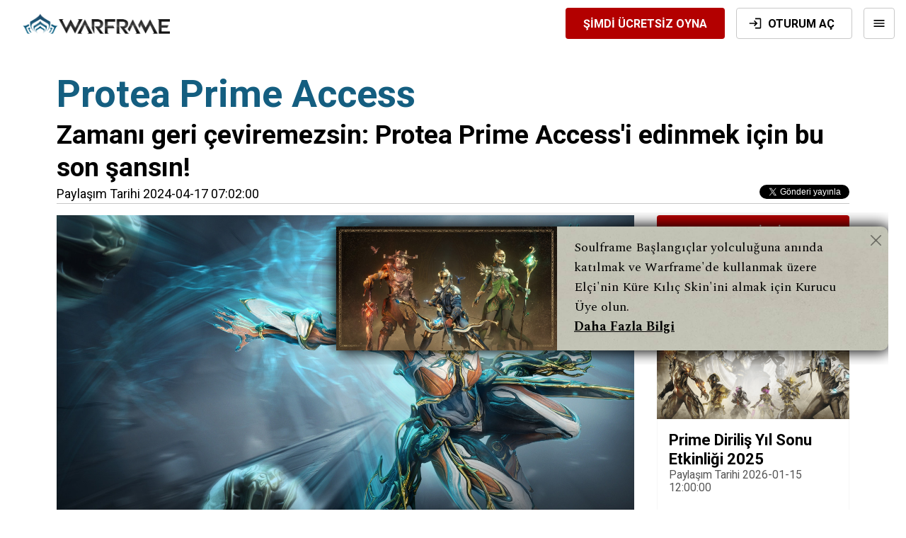

--- FILE ---
content_type: text/html; charset=UTF-8
request_url: https://www.warframe.com/tr/news/protea-prime-access-tr
body_size: 14406
content:
<!doctype html>
<html lang="tr">
<head>
    <meta charset="utf-8">
<script src="https://cdn.cookielaw.org/scripttemplates/otSDKStub.js" data-domain-script="dc221a11-cd8a-45cb-852e-53e3d4af92ee" data-document-language="true"></script>
<script>function OptanonWrapper(){}</script>
<link rel="canonical" href="https://www.warframe.com/tr/news/protea-prime-access-tr">
<meta name="csrf-token" content="dbQjyzZxiaEgpgUVs31vi7WwuHtd25eWYiJgm45k">
<script src="https://www-static.warframe.com/js/walib/walib.min.c13e466b191b9fbb12bff7619f56dcdc.js" type="text/javascript"></script>
<script type="text/javascript">
if (typeof analytics === 'object') {
analytics.enable_gtm('GTM-KVZL9RQ', 'metrics.warframe.com', '');
analytics.enable_google_adwords('AW-706066714', 'tr', false);
analytics.set_brand('warframe');
analytics.enable_google_analytics();
analytics.enable_amplitude();
}
</script>
<link rel="icon" href="https://www-static.warframe.com/images/warframe/favicon.ico" sizes="any">
<link rel="icon" href="https://www-static.warframe.com/images/warframe/lotus-icon.svg" type="image/svg+xml">
<link rel="apple-touch-icon" href="https://www-static.warframe.com/images/warframe/favicon-180.png">
<link rel="manifest" href="https://www-static.warframe.com/manifest.webmanifest">
        <link rel="stylesheet" type="text/css" href="https://www-static.warframe.com/css/app.80778bf9995b20c46458147f8ba5d95c.css">
        <link rel="stylesheet" type="text/css" href="https://www-static.warframe.com/css/styles2.0f9582b3c46e3e24f69b9d74e6d7d8af.css">


<link rel='stylesheet' type='text/css' href='https://fonts.googleapis.com/css?family=Michroma&subset=latin,latin-ext' >
<link rel='stylesheet' type='text/css' href='https://fonts.googleapis.com/css?family=Open+Sans:400,700,700italic,300,300italic,400italic'>
<link rel="preconnect" href="https://fonts.googleapis.com">
<link rel="preconnect" href="https://fonts.gstatic.com" crossorigin>
<link href="https://fonts.googleapis.com/css2?family=Noto+Sans+JP:wght@400;700;900&family=Noto+Sans+KR:wght@400;700;900&family=Noto+Sans+SC:wght@400;700;900&family=Noto+Sans+TC:wght@400;700;900&family=Noto+Sans:wght@400;700&display=swap" rel="stylesheet">
<link href="https://fonts.googleapis.com/css2?family=Roboto:wght@400;700;900&display=swap" rel="stylesheet">
<link href="https://fonts.googleapis.com/css2?family=Spectral:wght@400;700&display=swap" rel="stylesheet"> 

<script src="https://www-static.warframe.com/bower_components/jquery-legacy/dist/jquery.min.js" crossorigin="anonymous" defer></script>
<script src="https://www-static.warframe.com/bower_components/jquery-validation/dist/jquery.validate.min.js" crossorigin="anonymous" defer></script>
<script src="https://www-static.warframe.com/bower_components/js-cookie/src/js.cookie.js" crossorigin="anonymous" defer></script>
<script>
    let locale = window.locale = 'tr';
    let userSpecificData = null;
    window.isLoggedIn = false;
    const queryParams = new Proxy(new URLSearchParams(window.location.search), {
        get: (searchParams, prop) => searchParams.get(prop),
    });
</script>


    <script src="https://cdn.rollbar.com/rollbarjs/refs/tags/v2.26.4/rollbar.min.js"></script>

    <script>
        let _rollbarConfig = {
            accessToken: "03ffb0fa6aae4095827dadb5552e0395",
            captureUncaught: true,
            captureUnhandledRejections: true,
            hostSafeList: ["https://www.warframe.com", "https://www-static.warframe.com"], // + optional metrics domain?
            payload: {
                environment: 'production',
                client: {
                    javascript: {
                        source_map_enabled: true,
                        guess_uncaught_frames: true
                    }
                }
            }
        };
        !function(r){var e={};function o(n){if(e[n])return e[n].exports;var t=e[n]={i:n,l:!1,exports:{}};return r[n].call(t.exports,t,t.exports,o),t.l=!0,t.exports}o.m=r,o.c=e,o.d=function(r,e,n){o.o(r,e)||Object.defineProperty(r,e,{enumerable:!0,get:n})},o.r=function(r){"undefined"!=typeof Symbol&&Symbol.toStringTag&&Object.defineProperty(r,Symbol.toStringTag,{value:"Module"}),Object.defineProperty(r,"__esModule",{value:!0})},o.t=function(r,e){if(1&e&&(r=o(r)),8&e)return r;if(4&e&&"object"==typeof r&&r&&r.__esModule)return r;var n=Object.create(null);if(o.r(n),Object.defineProperty(n,"default",{enumerable:!0,value:r}),2&e&&"string"!=typeof r)for(var t in r)o.d(n,t,function(e){return r[e]}.bind(null,t));return n},o.n=function(r){var e=r&&r.__esModule?function(){return r.default}:function(){return r};return o.d(e,"a",e),e},o.o=function(r,e){return Object.prototype.hasOwnProperty.call(r,e)},o.p="",o(o.s=0)}([function(r,e,o){"use strict";var n=o(1),t=o(5);_rollbarConfig=_rollbarConfig||{},_rollbarConfig.rollbarJsUrl=_rollbarConfig.rollbarJsUrl||"https://cdn.rollbar.com/rollbarjs/refs/tags/v2.26.4/rollbar.min.js",_rollbarConfig.async=void 0===_rollbarConfig.async||_rollbarConfig.async;var a=n.setupShim(window,_rollbarConfig),l=t(_rollbarConfig);window.rollbar=n.Rollbar,a.loadFull(window,document,!_rollbarConfig.async,_rollbarConfig,l)},function(r,e,o){"use strict";var n=o(2),t=o(3);function a(r){return function(){try{return r.apply(this,arguments)}catch(r){try{console.error("[Rollbar]: Internal error",r)}catch(r){}}}}var l=0;function i(r,e){this.options=r,this._rollbarOldOnError=null;var o=l++;this.shimId=function(){return o},"undefined"!=typeof window&&window._rollbarShims&&(window._rollbarShims[o]={handler:e,messages:[]})}var s=o(4),d=function(r,e){return new i(r,e)},c=function(r){return new s(d,r)};function u(r){return a((function(){var e=this,o=Array.prototype.slice.call(arguments,0),n={shim:e,method:r,args:o,ts:new Date};window._rollbarShims[this.shimId()].messages.push(n)}))}i.prototype.loadFull=function(r,e,o,n,t){var l=!1,i=e.createElement("script"),s=e.getElementsByTagName("script")[0],d=s.parentNode;i.crossOrigin="",i.src=n.rollbarJsUrl,o||(i.async=!0),i.onload=i.onreadystatechange=a((function(){if(!(l||this.readyState&&"loaded"!==this.readyState&&"complete"!==this.readyState)){i.onload=i.onreadystatechange=null;try{d.removeChild(i)}catch(r){}l=!0,function(){var e;if(void 0===r._rollbarDidLoad){e=new Error("rollbar.js did not load");for(var o,n,a,l,i=0;o=r._rollbarShims[i++];)for(o=o.messages||[];n=o.shift();)for(a=n.args||[],i=0;i<a.length;++i)if("function"==typeof(l=a[i])){l(e);break}}"function"==typeof t&&t(e)}()}})),d.insertBefore(i,s)},i.prototype.wrap=function(r,e,o){try{var n;if(n="function"==typeof e?e:function(){return e||{}},"function"!=typeof r)return r;if(r._isWrap)return r;if(!r._rollbar_wrapped&&(r._rollbar_wrapped=function(){o&&"function"==typeof o&&o.apply(this,arguments);try{return r.apply(this,arguments)}catch(o){var e=o;throw e&&("string"==typeof e&&(e=new String(e)),e._rollbarContext=n()||{},e._rollbarContext._wrappedSource=r.toString(),window._rollbarWrappedError=e),e}},r._rollbar_wrapped._isWrap=!0,r.hasOwnProperty))for(var t in r)r.hasOwnProperty(t)&&(r._rollbar_wrapped[t]=r[t]);return r._rollbar_wrapped}catch(e){return r}};for(var p="log,debug,info,warn,warning,error,critical,global,configure,handleUncaughtException,handleAnonymousErrors,handleUnhandledRejection,captureEvent,captureDomContentLoaded,captureLoad".split(","),f=0;f<p.length;++f)i.prototype[p[f]]=u(p[f]);r.exports={setupShim:function(r,e){if(r){var o=e.globalAlias||"Rollbar";if("object"==typeof r[o])return r[o];r._rollbarShims={},r._rollbarWrappedError=null;var l=new c(e);return a((function(){e.captureUncaught&&(l._rollbarOldOnError=r.onerror,n.captureUncaughtExceptions(r,l,!0),e.wrapGlobalEventHandlers&&t(r,l,!0)),e.captureUnhandledRejections&&n.captureUnhandledRejections(r,l,!0);var a=e.autoInstrument;return!1!==e.enabled&&(void 0===a||!0===a||function(r){return!("object"!=typeof r||void 0!==r.page&&!r.page)}(a))&&r.addEventListener&&(r.addEventListener("load",l.captureLoad.bind(l)),r.addEventListener("DOMContentLoaded",l.captureDomContentLoaded.bind(l))),r[o]=l,l}))()}},Rollbar:c}},function(r,e,o){"use strict";function n(r,e,o,n){r._rollbarWrappedError&&(n[4]||(n[4]=r._rollbarWrappedError),n[5]||(n[5]=r._rollbarWrappedError._rollbarContext),r._rollbarWrappedError=null);var t=e.handleUncaughtException.apply(e,n);o&&o.apply(r,n),"anonymous"===t&&(e.anonymousErrorsPending+=1)}r.exports={captureUncaughtExceptions:function(r,e,o){if(r){var t;if("function"==typeof e._rollbarOldOnError)t=e._rollbarOldOnError;else if(r.onerror){for(t=r.onerror;t._rollbarOldOnError;)t=t._rollbarOldOnError;e._rollbarOldOnError=t}e.handleAnonymousErrors();var a=function(){var o=Array.prototype.slice.call(arguments,0);n(r,e,t,o)};o&&(a._rollbarOldOnError=t),r.onerror=a}},captureUnhandledRejections:function(r,e,o){if(r){"function"==typeof r._rollbarURH&&r._rollbarURH.belongsToShim&&r.removeEventListener("unhandledrejection",r._rollbarURH);var n=function(r){var o,n,t;try{o=r.reason}catch(r){o=void 0}try{n=r.promise}catch(r){n="[unhandledrejection] error getting `promise` from event"}try{t=r.detail,!o&&t&&(o=t.reason,n=t.promise)}catch(r){}o||(o="[unhandledrejection] error getting `reason` from event"),e&&e.handleUnhandledRejection&&e.handleUnhandledRejection(o,n)};n.belongsToShim=o,r._rollbarURH=n,r.addEventListener("unhandledrejection",n)}}}},function(r,e,o){"use strict";function n(r,e,o){if(e.hasOwnProperty&&e.hasOwnProperty("addEventListener")){for(var n=e.addEventListener;n._rollbarOldAdd&&n.belongsToShim;)n=n._rollbarOldAdd;var t=function(e,o,t){n.call(this,e,r.wrap(o),t)};t._rollbarOldAdd=n,t.belongsToShim=o,e.addEventListener=t;for(var a=e.removeEventListener;a._rollbarOldRemove&&a.belongsToShim;)a=a._rollbarOldRemove;var l=function(r,e,o){a.call(this,r,e&&e._rollbar_wrapped||e,o)};l._rollbarOldRemove=a,l.belongsToShim=o,e.removeEventListener=l}}r.exports=function(r,e,o){if(r){var t,a,l="EventTarget,Window,Node,ApplicationCache,AudioTrackList,ChannelMergerNode,CryptoOperation,EventSource,FileReader,HTMLUnknownElement,IDBDatabase,IDBRequest,IDBTransaction,KeyOperation,MediaController,MessagePort,ModalWindow,Notification,SVGElementInstance,Screen,TextTrack,TextTrackCue,TextTrackList,WebSocket,WebSocketWorker,Worker,XMLHttpRequest,XMLHttpRequestEventTarget,XMLHttpRequestUpload".split(",");for(t=0;t<l.length;++t)r[a=l[t]]&&r[a].prototype&&n(e,r[a].prototype,o)}}},function(r,e,o){"use strict";function n(r,e){this.impl=r(e,this),this.options=e,function(r){for(var e=function(r){return function(){var e=Array.prototype.slice.call(arguments,0);if(this.impl[r])return this.impl[r].apply(this.impl,e)}},o="log,debug,info,warn,warning,error,critical,global,configure,handleUncaughtException,handleAnonymousErrors,handleUnhandledRejection,_createItem,wrap,loadFull,shimId,captureEvent,captureDomContentLoaded,captureLoad".split(","),n=0;n<o.length;n++)r[o[n]]=e(o[n])}(n.prototype)}n.prototype._swapAndProcessMessages=function(r,e){var o,n,t;for(this.impl=r(this.options);o=e.shift();)n=o.method,t=o.args,this[n]&&"function"==typeof this[n]&&("captureDomContentLoaded"===n||"captureLoad"===n?this[n].apply(this,[t[0],o.ts]):this[n].apply(this,t));return this},r.exports=n},function(r,e,o){"use strict";r.exports=function(r){return function(e){if(!e&&!window._rollbarInitialized){for(var o,n,t=(r=r||{}).globalAlias||"Rollbar",a=window.rollbar,l=function(r){return new a(r)},i=0;o=window._rollbarShims[i++];)n||(n=o.handler),o.handler._swapAndProcessMessages(l,o.messages);window[t]=n,window._rollbarInitialized=!0}}}}]);
    </script>

    <link rel="stylesheet" type="text/css" href="https://www-static.warframe.com/css/themes/home.a874938a18cc5a82a7973fbdd9c31942.css">
    <link rel="stylesheet" type="text/css" href="https://www-static.warframe.com/css/themes/blog.0ea4200ff282ae8cb05911a369047d7a.css">
    <link rel="stylesheet" href="https://maxcdn.bootstrapcdn.com/font-awesome/4.6.1/css/font-awesome.min.css">

    <link rel="stylesheet" type="text/css" href="https://www-static.warframe.com/bower_components/jquery-colorbox/example1/colorbox.css">
    <script src="https://www-static.warframe.com/bower_components/jquery-colorbox/jquery.colorbox-min.js" crossorigin="anonymous" defer></script>
                                            

                            <link rel="amphtml" href="https://www.warframe.com/tr/amp/protea-prime-access-tr">
        <script type="application/ld+json">
            {"@context":"http://schema.org","@type":"NewsArticle","headline":"Warframe: Protea Prime Access","datePublished":"2024-08-02 10:41:43","dateModified":"2024-08-02 10:41:43","author":{"@type":"Organization","name":"Digital Extremes"},"publisher":{"@type":"Organization","name":"Digital Extremes","logo":{"@type":"ImageObject","url":"https://www-static.warframe.com/images/footer/DELogo.jpg"}},"mainEntityOfPage":"https://www.warframe.com/tr/news/protea-prime-access-tr","image":["https://www-static.warframe.com/uploads/8213634f493ec5e3f17b926497ae6870.jpg"]}        </script>
        <meta property="og:type" content="article" />

<title>Warframe: Protea Prime Access</title>

<meta property="og:site_name" content="Warframe">
<meta property="og:url" content="https://www.warframe.com/tr/news/protea-prime-access-tr">
<meta property="og:title" content="Warframe: Protea Prime Access">
<meta name="twitter:title" content="Warframe: Protea Prime Access">
<meta name="twitter:card" content="summary">
<meta name="twitter:site" content="@playwarframe">
<meta name="viewport" content="width=device-width, initial-scale=1">
<meta name="facebook-domain-verification" content="yivn1wp3buknb7zl2xwbqlbx8ypxq5">
<meta name="description" content="Zamanı geri çeviremezsin: Protea Prime Access&#039;i edinmek için bu son şansın!">
<meta property="og:description" content="Zamanı geri çeviremezsin: Protea Prime Access&#039;i edinmek için bu son şansın!">
<meta name="twitter:description" content="Zamanı geri çeviremezsin: Protea Prime Access&#039;i edinmek için bu son şansın!">
<meta property="og:image" content="https://www-static.warframe.com/uploads/8213634f493ec5e3f17b926497ae6870.jpg">
<meta property="og:image:secure_url" content="https://www-static.warframe.com/uploads/8213634f493ec5e3f17b926497ae6870.jpg">
</head>
<body class=" news_post lang-tr">
        <!-- Google Tag Manager (noscript) -->
    <noscript><iframe src="https://metrics.warframe.com/ns.html?id=GTM-KVZL9RQ"
              height="0" width="0" style="display:none;visibility:hidden"></iframe></noscript>
<!-- End Google Tag Manager (noscript) -->    <div class="wrapper">
                    <header id="header" class="HeaderNavigationBar FixedHeaderElement ">
        <a class="HeaderNavigationBar-logoContainer" href="https://www.warframe.com/tr">
            <img class="HeaderNavigationBar-logo"
                 src="https://www-static.warframe.com/images/logo.png"
                 alt="Warframe"/>
            <img class="HeaderNavigationBar-mobileLogo"
                 src="https://www-static.warframe.com/images/headerLogo.png"
                 alt="Warframe"/>
        </a>
        <div class="HeaderNavigationBar-menuContainer">
            <div class="HeaderDesktopMenu">
                <!-- What's New (combined rotating links) -->

<div class="HeaderMenuItem HeaderMenuItem--dropdown">
    <div class="HeaderMenuItem-label"
         data-analytics-event="event:sitenav_click,creative_placement:sitenav-root,creative_title:events,creative_type:sitenav">
        <div class="HeaderNewLabel">
            <span class="HeaderNewLabel-text">Yeni İçerikler</span>
        </div>
        <img class="Icon HeaderMenuItem-icon" alt="" src="https://www-static.warframe.com/images/icons/material/dropdown.svg" />
    </div>
    <div class="HeaderMenuItem-dropdown">
        <div class="HeaderMenuItem-subheading">Güncellemeler</div>

        <a href="https://www.warframe.com/tr/the-old-peace" class="HeaderMenuItem-option"
           data-analytics-event="event:sitenav_click,creative_placement:updates,creative_title:the-old-peace,creative_type:sitenav">
            The Old Peace
                <span class="HeaderNewLabel"><span class="HeaderNewLabel-tag">(YENİ!)</span></span>
        </a>

                <a href="https://www.warframe.com/tr/the-old-peace/history-of-tau" class="HeaderMenuItem-option"
           data-analytics-event="event:sitenav_click,creative_placement:updates,creative_title:history-of-tau,creative_type:sitenav">
            Tau Tarihi
            <span class="HeaderNewLabel"><span class="HeaderNewLabel-tag">(YENİ!)</span></span>
        </a>
        
        <a href="https://www.warframe.com/tr/the-vallis-undermind" class="HeaderMenuItem-option"
           data-analytics-event="event:sitenav_click,creative_placement:updates,creative_title:nokko-colony,creative_type:sitenav">
            The Vallis Undermind
        </a>

        
        
        
            </div>
</div>

<!-- Game -->
<div class="HeaderMenuItem HeaderMenuItem--dropdown">
    <div class="HeaderMenuItem-label" id="drpNavGame"
         data-analytics-event="event:sitenav_click,creative_placement:sitenav-root,creative_title:game,creative_type:sitenav">
        Oyun
        <img class="Icon HeaderMenuItem-icon" alt="" src="https://www-static.warframe.com/images/icons/material/dropdown.svg" />
    </div>
    <div class="HeaderMenuItem-dropdown">
        <a href="https://www.warframe.com/tr/game/about" class="HeaderMenuItem-option" id="drpGameNews"
           data-analytics-event="event:sitenav_click,creative_placement:game,creative_title:game-about,creative_type:sitenav">
            Hakkında
        </a>
        <a href="https://www.warframe.com/tr/news" class="HeaderMenuItem-option" id="drpGameNews"
           data-analytics-event="event:sitenav_click,creative_placement:game,creative_title:news,creative_type:sitenav">
            Güncel Haberler
        </a>
        <a href="https://www.warframe.com/tr/patch-notes" class="HeaderMenuItem-option" id="drpGamePatchNotes"
           data-analytics-event="event:sitenav_click,creative_placement:game,creative_title:patch_notes,creative_type:sitenav"
        >
            Güncelleme Notları
        </a>
        <a href="https://www.warframe.com/tr/game/warframes" class="HeaderMenuItem-option" id="drpGamesWarframe"
           data-analytics-event="event:sitenav_click,creative_placement:game,creative_title:warframes,creative_type:sitenav">
            Warframe&#039;ler
        </a>
        <a href="https://www.warframe.com/tr/download" class="HeaderMenuItem-option" id="drpGamesDownload"
           data-analytics-event="event:sitenav_click,creative_placement:game,creative_title:download,creative_type:sitenav">
            <span>Oyunu İndir</span>
            <img class="Icon HeaderMenuItem-linkIcon" alt="" src="https://www-static.warframe.com/images/icons/material/download.svg" />
        </a>
        
        <a href="https://www.warframe.com/tr/zendesk" class="HeaderMenuItem-option" id="drpGamesSupport"
           data-analytics-event="event:sitenav_click,creative_placement:game,creative_title:support,creative_type:sitenav">
            Destek
        </a>
    </div>
</div>
<!-- Store -->
<div class="HeaderMenuItem HeaderMenuItem--dropdown">
    <div class="HeaderMenuItem-label" id="drpNavStore"
         data-analytics-event="event:sitenav_click,creative_placement:sitenav-root,creative_title:store,creative_type:sitenav">
        Mağaza
        <img class="Icon HeaderMenuItem-icon" alt="" src="https://www-static.warframe.com/images/icons/material/dropdown.svg" />
    </div>
    <div class="HeaderMenuItem-dropdown">
        <a href="https://www.warframe.com/tr/buyplatinum" class="HeaderMenuItem-option" id="drpStorePlatinum"
           data-analytics-event="event:sitenav_click,creative_placement:store,creative_title:plat,creative_type:sitenav">
            Platinum &amp; Paketler
        </a>

        <a href="https://www.warframe.com/tr/shop/currency" class="HeaderMenuItem-option" id="drpStoreCurrency" style="display: none;"
           data-analytics-event="event:sitenav_click,creative_placement:store,creative_title:currency,creative_type:sitenav">
            Para Birimleri
        </a>

        <a href="https://www.warframe.com/tr/gemini" class="HeaderMenuItem-option" id="drpStoreGemini"
           data-analytics-event="event:sitenav_click,creative_placement:store,creative_title:gemini,creative_type:sitenav">
             Gemini Koleksiyonu 
        </a>

        <a href="https://www.warframe.com/tr/heirloom" class="HeaderMenuItem-option" id="drpStoreHeirloom"
           data-analytics-event="event:sitenav_click,creative_placement:store,creative_title:heirloom,creative_type:sitenav">
            Heirloom Koleksiyonu
        </a>
        <a href="https://www.warframe.com/tr/prime-access" class="HeaderMenuItem-option" id="drpStoreAccess"
           data-analytics-event="event:sitenav_click,creative_placement:store,creative_title:primeaccess,creative_type:sitenav">
            Prime Access
        </a>
        <a href="https://www.warframe.com/tr/prime-resurgence" class="HeaderMenuItem-option" id="drpStoreResurgence"
           data-analytics-event="event:sitenav_click,creative_placement:store,creative_title:primeresurgence,creative_type:sitenav">
            Prime Diriliş
        </a>
        <a href="https://www.warframe.com/tr/supporter-packs" class="HeaderMenuItem-option" id="drpStoreSupporter"
           data-analytics-event="event:sitenav_click,creative_placement:store,creative_title:supporterpacks,creative_type:sitenav">
            Destek Paketleri
        </a>

        <a href="https://www.warframe.com/tr/starter-weapon-pack" class="HeaderMenuItem-option" id="drpStoreStarterPack"
           data-analytics-event="event:sitenav_click,creative_placement:store,creative_title:starterpacks,creative_type:sitenav">
            Yeni Oyuncu Paketleri
        </a>

        <a href="https://store.warframe.com/?utm_source=website&utm_medium=nav-bar&utm_campaign=merch-2022"
           class="HeaderMenuItem-option" id="drpStoreMerch" target="_blank" rel="noopener"
           data-analytics-event="event:sitenav_click,creative_placement:store,creative_title:merch,creative_type:sitenav">
            Resmi Ürünler
            <img class="Icon HeaderMenuItem-linkIcon" alt="" src="https://www-static.warframe.com/images/icons/material/launch.svg" />
        </a>
        <a href="https://www.warframe.com/tr/promocode" class="HeaderMenuItem-option"
           id="drpStoreRedeem">Kodu Kullan</a>
    </div>
</div>
<!-- Community -->
<div class="HeaderMenuItem HeaderMenuItem--dropdown">
    <div class="HeaderMenuItem-label" id="drpNavCommunity"
         data-analytics-event="event:sitenav_click,creative_placement:sitenav-root,creative_title:community,creative_type:sitenav">
        Topluluk
        <img class="Icon HeaderMenuItem-icon" alt="" src="https://www-static.warframe.com/images/icons/material/dropdown.svg" />
    </div>
    <div class="HeaderMenuItem-dropdown">
        <a href="https://www.warframe.com/tr/stats" class="HeaderMenuItem-option"
           data-analytics-event="event:sitenav_click,creative_placement:community,creative_title:globalstats,creative_type:sitenav">
            Küresel Topluluk İstatistikleri
            <!--            <span class="HeaderMenuItem-live">Yeni!</span>-->
        </a>
        <a href="https://forums.warframe.com" class="HeaderMenuItem-option" id="drpCommunityForum" target="_blank"
           rel="noopener"
           data-analytics-event="event:sitenav_click,creative_placement:community,creative_title:forums,creative_type:sitenav">
            Forumlar
            <img class="Icon HeaderMenuItem-linkIcon" alt="" src="https://www-static.warframe.com/images/icons/material/launch.svg" />
        </a>
        <a href="https://www.warframe.com/tr/community/creators" class="HeaderMenuItem-option" id="drpCommunityCreators"
           data-analytics-event="event:sitenav_click,creative_placement:community,creative_title:creators,creative_type:sitenav">
            Warframe İçerik Üreticileri
        </a>
        <a href="https://www.warframe.com/tr/community/referral" class="HeaderMenuItem-option" id="drpCommunityReferral"
           data-analytics-event="event:sitenav_click,creative_placement:community,creative_title:referral,creative_type:sitenav">
            Referans Programı
        </a>
        <a href="https://www.warframe.com/tr/community/volunteers" class="HeaderMenuItem-option" id="drpCommunityVolunteers"
           data-analytics-event="event:sitenav_click,creative_placement:community,creative_title:volunteers,creative_type:sitenav">
            Warframe Gönüllüleri
        </a>
        <a href="https://discord.com/invite/playwarframe" class="HeaderMenuItem-option" id="drpCommunityDiscord"
           target="_blank" rel="noopener"
           data-analytics-event="event:sitenav_click,creative_placement:community,creative_title:discord,creative_type:sitenav">
            Resmi Discord Sunucusu
            <img class="Icon HeaderMenuItem-linkIcon" alt="" src="https://www-static.warframe.com/images/icons/material/launch.svg" />
        </a>
                    <a href="https://www.twitch.tv/warframe" class="HeaderMenuItem-option" id="drpCommunityTwitch"
               target="_blank"
               rel="noopener"
               data-analytics-event="event:sitenav_click,creative_placement:community,creative_title:twitch,creative_type:sitenav">
                Twitch Kanalı
                <img class="Icon HeaderMenuItem-linkIcon" alt="" src="https://www-static.warframe.com/images/icons/material/launch.svg" />
            </a>
            <a href="https://x.com/playwarframe" class="HeaderMenuItem-option" id="drpCommunityTwitter" target="_blank"
               rel="noopener"
               data-analytics-event="event:sitenav_click,creative_placement:community,creative_title:twitter,creative_type:sitenav">
                Twitter
                <img class="Icon HeaderMenuItem-linkIcon" alt="" src="https://www-static.warframe.com/images/icons/material/launch.svg" />
            </a>
            </div>
</div>
<!-- Guides -->
<div class="HeaderMenuItem HeaderMenuItem--dropdown">
    <div class="HeaderMenuItem-label" id="drpNavGuides"
         data-analytics-event="event:sitenav_click,creative_placement:sitenav-root,creative_title:guides,creative_type:sitenav">
        Kılavuzlar
        <img class="Icon HeaderMenuItem-icon" alt="" src="https://www-static.warframe.com/images/icons/material/dropdown.svg" />
    </div>
    <div class="HeaderMenuItem-dropdown">
        <a href="https://www.warframe.com/tr/news/new-player-guide" class="HeaderMenuItem-option"
           id="drpGuidesNewPlayer"
           data-analytics-event="event:sitenav_click,creative_placement:guides,creative_title:newplayerguide,creative_type:sitenav">
            Yeni Oyuncu Rehberi
        </a>
        <a href="https://www.warframe.com/tr/news/returning-player-guide" class="HeaderMenuItem-option"
           id="drpGuidesReturningPlayer"
           data-analytics-event="event:sitenav_click,creative_placement:guides,creative_title:returningplayer,creative_type:sitenav">
            Oyuna Geri Dönen Oyuncu Rehberi
        </a>
        <a href="https://www.warframe.com/tr/guides/quests" class="HeaderMenuItem-option" id="drpGuidesQuest"
           data-analytics-event="event:sitenav_click,creative_placement:guides,creative_title:questguide,creative_type:sitenav">
            Quest Rehberi
            <!--            <span class="HeaderMenuItem-live">Yeni!</span>-->
        </a>
        <a href="https://wiki.warframe.com/" class="HeaderMenuItem-option" id="drpGuidesWiki" target="_blank"
           rel="noopener"
           data-analytics-event="event:sitenav_click,creative_placement:guides,creative_title:wiki,creative_type:sitenav">
            Warframe Wiki
            <img class="Icon HeaderMenuItem-linkIcon" alt="" src="https://www-static.warframe.com/images/icons/material/launch.svg" />
        </a>
        <a href="https://www.warframe.com/tr/game/quickstart" class="HeaderMenuItem-option" id="drpGuidesStart"
           data-analytics-event="event:sitenav_click,creative_placement:guides,creative_title:quickstart,creative_type:sitenav">
            Hızlı Başlangıç Rehberi
        </a>
        <a href="https://www.warframe.com/tr/crossprogression" class="HeaderMenuItem-option" id="drpGuidesCrossplay"
           data-analytics-event="event:sitenav_click,creative_placement:guides,creative_title:crossplay,creative_type:sitenav">
            Çapraz Platform Oynanabilirlik Rehberi
        </a>
    </div>
</div>
<div class="HeaderMenuItem">
    <a class="HeaderMenuItem-label is-inline" id="drpNavVideos" href="https://www.warframe.com/tr/media"
       data-analytics-event="event:sitenav_click,creative_placement:sitenav-root,creative_title:media,creative_type:sitenav">
        Medya
    </a>
</div>


            </div>
            <div class="HeaderNavigationBar-mobileButtonContainer">
                <a href="https://www.warframe.com/tr/signup" class="signupLink">
                    <button class="Button Button--primary is-fullWidth">
        <span class="Button-label">Şimdi Ücretsiz Oyna</span>
    </button>
                </a>
                <a href="https://www.warframe.com/tr/login" class="loginLink">
                    <button class="Button Button--secondary is-fullWidth">
    <img class="Icon Button-icon" alt="" src="https://www-static.warframe.com/images/icons/material/login.svg" />
    <span class="Button-label">Oturum Aç</span>
    </button>
                </a>
            </div>
        </div>
        <div class="HeaderNavigationBar-controlsContainer">
            <div class="HeaderNavigationLoggedOut">
                <div class="HeaderNavigationControls">
                    <a href="https://www.warframe.com/tr/signup" class="signupLink" id="btnSignup"
                       data-analytics-event="event:sitenav_click,creative_placement:sitenav-root,creative_title:play-free-now,creative_type:sitenav">
                        <button class="Button Button--primary">
        <span class="Button-label">Şimdi Ücretsiz Oyna</span>
    </button>
                    </a>
                    <a href="https://www.warframe.com/tr/login" class="loginLink" id="btnLogin"
                       data-analytics-event="event:sitenav_click,creative_placement:sitenav-root,creative_title:log-in,creative_type:sitenav">
                        <button class="Button Button--secondary">
    <img class="Icon Button-icon" alt="" src="https://www-static.warframe.com/images/icons/material/login.svg" />
    <span class="Button-label">Oturum Aç</span>
    </button>
                    </a>
                </div>
            </div>
            <div class="HeaderNavigationLoggedIn">
                <div class="HeaderUserProfile">
                    <div class="HeaderUserProfile-container">
                        <img class="HeaderUserProfile-avatar" src="https://www-static.warframe.com/images/default-avatar.png"
                             alt=""/>
                        <div class="HeaderUserProfile-name">
                            <span class="HeaderUserProfile-nameText">--</span>
                            <img class="Icon HeaderUserProfile-dropdownIcon" alt="" src="https://www-static.warframe.com/images/icons/material/dropdown.svg" />
                        </div>
                        <div class="HeaderUserProfile-information">
                            <span
                                class="HeaderUserProfile-mastery">US <span class="HeaderUserProfile-masteryNumber">0</span></span>
                            <span
                                class="HeaderUserProfile-legendary">ES <span class="HeaderUserProfile-masteryNumber">0</span></span>
                            <span class="HeaderUserProfile-platinum HeaderUserProfile-platinumDivider">
                            <img class="Icon Icon--raster HeaderUserProfile-platinumIcon" alt="" src="https://www-static.warframe.com/images/icons/material/platinum.png" />
                            <span class="HeaderUserProfile-platinumNumber"></span>
                        </span>
                        </div>
                    </div>
                </div>
            </div>
        </div>
        <div class="HeaderNavigationBar-mobileMenuToggle">
            <div class="HeaderNavigationBar-mobileMenuToggleInner">
                <img class="Icon HeaderNavigationBar-mobileMenuIcon" alt="" src="https://www-static.warframe.com/images/icons/material/menu.svg" />
            </div>
        </div>

        <div class="HeaderNavigationBar-mobileMenuOverlay"></div>
        <div class="HeaderUserMenu">
    <div class="HeaderUserMenu-content">
        <div class="HeaderUserMenu-row HeaderUserMenu-crossSave">
            <div class="HeaderUserMenu-rowTitle">
                <img class="Icon HeaderUserMenu-crossSaveIcon" alt="" src="https://www-static.warframe.com/images/icons/material/crossplatform.svg" />
                <span>Çapraz Platform Kayıt </span>
            </div>
            <a class="HeaderUserMenu-crossSaveLink" href="https://www.warframe.com/cross-save">Hesabını bağla!</a>
        </div>
        <div class="HeaderUserMenu-row HeaderUserMenu-twitch">
            <div class="HeaderUserMenu-rowTitle">
                <img class="Icon HeaderUserMenu-twitchIcon" alt="" src="https://www-static.warframe.com/images/icons/material/twitch.svg" />
                <span>Twitch</span>
                <span class="HeaderUserMenu-linked">&nbsp;&ndash; Bağlı</span>
            </div>
            <a class="HeaderUserMenu-unlinked" href="https://www.warframe.com/twitch/link">Hesabını bağla!</a>
        </div>

        <a class="HeaderUserMenu-link" href="https://www.warframe.com/tr/year-in-review">2024 Yılının Değerlendirmesi</a>

        <div class="HeaderUserMenu-row HeaderUserMenu-couponDiscount">
            <div class="HeaderUserMenu-rowTitle">Aktif Kupon</div>
            <div class="HeaderUserMenu-rowText">
                Tüm Platinum alışverişlerine %<span class="HeaderUserMenu-couponDiscountPercent">0</span> indirim
            </div>
        </div>
        <div class="HeaderUserMenu-row HeaderUserMenu-couponMultiplier">
            <div class="HeaderUserMenu-rowTitle">Aktif Kupon</div>
            <div class="HeaderUserMenu-rowText">
                Seçili paketlerde +%<span class="HeaderUserMenu-couponMultiplierAmount">0</span> Bonus Platinum
            </div>
        </div>
        <div class="HeaderUserMenu-row">
            <div class="HeaderUserMenu-rowTitle">Sahip Olduğun Platinum</div>
            <div class="HeaderUserMenu-platinum">
                <img class="Icon Icon--raster HeaderUserMenu-platinumIcon" alt="" src="https://www-static.warframe.com/images/icons/material/platinum.png" />
                <span class="HeaderUserMenu-platinumNumber"></span>
                <span class="HeaderUserMenu-platinumDivider">&bull;</span>
                <a href="https://www.warframe.com/tr/buyplatinum" class="HeaderUserMenu-platinumLink">Hemen Satın Al</a>
            </div>
        </div>
    </div>
    <div class="HeaderUserMenu-divider"></div>
    <div class="HeaderUserMenu-links">
        <a href="https://www.warframe.com/tr/user" id="nav-option-account-management" class="HeaderUserMenu-link">Hesap Yönetimi</a>
        <a href="https://www.warframe.com/tr/download" id="nav-option-download" class="HeaderUserMenu-link">
            <span>Oyunu İndir</span>
            <img class="Icon HeaderUserMenu-linkIcon" alt="" src="https://www-static.warframe.com/images/icons/material/download.svg" />
        </a>
        <a href="https://www.warframe.com/tr/promocode" id="nav-option-promo" class="HeaderUserMenu-link">Kodu Kullan</a>
        <a href="https://www.warframe.com/user/logout" id="nav-option-logout" class="HeaderUserMenu-link HeaderUserMenu-linkLast">
            <span>Çıkış</span>
            <img class="Icon HeaderUserMenu-linkIcon" alt="" src="https://www-static.warframe.com/images/icons/material/logout.svg" />
        </a>
    </div>
</div>
    </header>
                                <div id="mainContent" class="LegacyPageContainer">
            <div id="notificationHolder"></div>
                    
    <section class="Section" id="news-article">
        <div class="Section-background" ></div>
    <div class="Section-content"><div class="SectionContent"><div class="ArticleContainer">
                <div class="ArticleContainer-header ArticleHeader article-header">
                    <div class="ArticleHeader-title h1">Protea Prime Access</div>
                    <div class="ArticleHeader-description h3">Zamanı geri çeviremezsin: Protea Prime Access&#039;i edinmek için bu son şansın!</div>
                    <div class="ArticleHeader-date">Paylaşım Tarihi 2024-04-17 07:02:00</div>
                    <div id="share" class="ArticleHeader-socials">
                        <a class="twitter-share-button"
                           href="https://twitter.com/intent/tweet">
                            Tweet</a>
                        <div class="fb-share-button"
                              data-href="https://www.warframe.com/tr/news/protea-prime-access-tr"
                              data-layout="button">
                        </div>
                    </div>
                </div>

                <div class="ArticleContainer-body ArticleBody">
                    <div class="ArticleBody-content post-content">
                                                                                                                                                <img class="post-image" src="https://www-static.warframe.com/uploads/thumbnails/8213634f493ec5e3f17b926497ae6870_1600x900.jpg" alt="Protea Prime Access">
                            
                            <div id="post-body" class="BlogPost">
                                <p><style>
  .goldNewsCTA {
  font-family: 'Open Sans', sans-serif;
  font-size: 18px;
  text-transform: uppercase;
  font-weight: bold;
  letter-spacing: 0px;
  z-index: 3;
  position: relative;
  margin: 15px auto 0 auto;
  padding: 8px 28px;
  display: inline-block;
  text-align: center;
  background-color: #d9c45a;
  color: #674915!important;
  margin-top: 5px;
  }
  
  .goldNewsContain a:hover {
  color: #674915!important;
  background-color: #f3d959;
  }
 </style></p><p>Zamansal taktisyen Protea Prime ile savunmasızları koru! Protea Prime, müttefiklere yardım etmek ve savaş alanına komuta etmek için tasarlanmış geniş bir cihaz cephaneliğine komuta ediyor.</p><p>Protea Prime Access ile sınırlı bir süre için Protea Prime'a, özel silahları Velox Prime ve Okina Prime'a, eşsiz Özelleştirmelere, ve Kaynak ile XP Artırıcılarına erişim sağla!</p><p><span class="fr-video fr-draggable" contenteditable="false"><iframe width="560" height="315" src="https://www.youtube.com/embed/t0ONmP3TGZ4?si=Fg1dXl5ZsjBt6BNX" title="YouTube video player" frameborder="0" allowfullscreen=""></iframe></span></p><p></p><div class="goldNewsContain"><a class="goldNewsCTA" href="/prime-access" target="_blank">ŞİMDİ SATIN AL</a></div><p></p><p><img src="https://www-static.warframe.com/uploads/dafc2fa43eb9d7a04fc367c0e25f8f6a.jpg" style="width: 300px; display: block; vertical-align: top; margin: 5px auto; text-align: center;" data-id="64145" data-url="https://www-static.warframe.com/uploads/dafc2fa43eb9d7a04fc367c0e25f8f6a.jpg" alt=" Protea Prime Access"></p><p><strong>Protea Prime</strong><br>İki babanın evladı. Protea Prime bir zamanlar Parvos Granum'un vizyonunu koruyan bir zaman bekçisiydi. Artık Tenno'nun saflarında masumları savunan bir savaşçı.</p><p><strong>Velox Prime</strong><br>Bu ikincil silahın dairesel tasarımı, Protea Prime'ın zaman algısını ön plana çıkarıyor.</p><p><strong>Okina Prime </strong><br>Keskin uçlu bu bıçaklarla adaleti sağla.</p><p><strong>Özel Protea Prime Glifleri</strong></p><p><strong>Protea Prime Aksesuarları içeriği:</strong></p><p>- Rhoptron Prime Syandana<br>- Temporal Prime Ephemera<br>- Protea Prime Chronorum Miğfer*<br>- 90-Günlük XP Artırıcı<br>- 90-Günlük Kaynak Artırıcı</p><p>*<em>Protea Prime Access'e özel bonus eşyası</em></p><p>Prime Access ile Protea Prime, Prime Silahları ve Aksesuarlarına anında erişebilirsin. Ya da 1 Mayıs'tan itibaren Protea Prime, Velox Prime ve Okina Prime'ı atölyende inşa etmek için oyun içindeki Relicleri elde et!</p><p><img src="https://www-static.warframe.com/uploads/86ce9fca005972ebb64467314750c745.jpg" style="width: 300px; display: block; vertical-align: top; margin: 5px auto; text-align: center;" data-id="64146" data-url="https://www-static.warframe.com/uploads/86ce9fca005972ebb64467314750c745.jpg" alt=" Protea Prime Access"></p>
                            </div>

                            
                                            </div>
                    <div class="ArticleBody-related NewsPostSidebar post-sidebar">
                        <a class="NewsPostSidebar-download" href="https://www.warframe.com/tr/download">
                            <button class="Button Button--primary is-fullWidth">
        <span class="Button-label">Hemen İndir</span>
    </button>
                        </a>

                        <div class="NewsPostSidebar-header h6">Güncel Haberler</div>
                        <div class="NewsPostSidebar-posts">
                                                            <div class="Card NewsCard" style="--card-image-url:url(https://www-static.warframe.com/uploads/thumbnails/ca6fc7a24c14bafeb6db73bf395bd93f_800x450.png);">
            <a class="Card-media" href="https://www.warframe.com/tr/news/prime-dirilis-yil-sonu-etkinligi-2025" ></a>
        <div class="Card-content"><div class="NewsCard-title"><a href="https://www.warframe.com/tr/news/prime-dirilis-yil-sonu-etkinligi-2025">Prime Diriliş Yıl Sonu Etkinliği 2025</a></div>
    <div class="NewsCard-date">Paylaşım Tarihi 2026-01-15 12:00:00</div>
            <div class="NewsCard-tags">
            </div></div>
</div>
                                                            <div class="Card NewsCard" style="--card-image-url:url(https://www-static.warframe.com/uploads/thumbnails/6b6cde1d57593a8af8541bb4e8cf223e_800x450.JPEG);">
            <a class="Card-media" href="https://www.warframe.com/tr/news/2026-dagath-sureli-gorevleri" ></a>
        <div class="Card-content"><div class="NewsCard-title"><a href="https://www.warframe.com/tr/news/2026-dagath-sureli-gorevleri">2026 Dagath Süreli Görevleri</a></div>
    <div class="NewsCard-date">Paylaşım Tarihi 2026-01-14 14:00:00</div>
            <div class="NewsCard-tags">
            </div></div>
</div>
                                                            <div class="Card NewsCard" style="--card-image-url:url(https://www-static.warframe.com/uploads/thumbnails/9fc325d9ba2eec48e494d74db812fa4b_800x450.png);">
            <a class="Card-media" href="https://www.warframe.com/tr/news/the-old-peacein-oyunculariyla-tanisin" ></a>
        <div class="Card-content"><div class="NewsCard-title"><a href="https://www.warframe.com/tr/news/the-old-peacein-oyunculariyla-tanisin">The Old Peace&#039;in Oyuncularıyla Tanışın</a></div>
    <div class="NewsCard-date">Paylaşım Tarihi 2026-01-09 11:50:00</div>
            <div class="NewsCard-tags">
                    <div class="PlatformTag" data-platform="pc">
                                    pc
                            </div>
                    <div class="PlatformTag" data-platform="psn">
                                    psn
                            </div>
                    <div class="PlatformTag" data-platform="xbox">
                                    xbox
                            </div>
                    <div class="PlatformTag" data-platform="switch">
                                    nintendo switch
                            </div>
                    <div class="PlatformTag" data-platform="blog">
                                    blog
                            </div>
            </div></div>
</div>
                                                    </div>
                    </div>
                </div>
            </div></div></div>
    </section>
    <script>
        window.twttr = (function(d, s, id) {
            var js, fjs = d.getElementsByTagName(s)[0],
                t = window.twttr || {};
            if (d.getElementById(id)) return t;
            js = d.createElement(s);
            js.id = id;
            js.src = "https://platform.twitter.com/widgets.js";
            fjs.parentNode.insertBefore(js, fjs);

            t._e = [];
            t.ready = function(f) {
                t._e.push(f);
            };

            return t;
        }(document, "script", "twitter-wjs"));

        (function(d, s, id) {
            var js, fjs = d.getElementsByTagName(s)[0];
            if (d.getElementById(id)) return;
            js = d.createElement(s); js.id = id;
            js.src = "https://connect.facebook.net/en_US/sdk.js#xfbml=1&version=v3.0";
            fjs.parentNode.insertBefore(js, fjs);
        }(document, 'script', 'facebook-jssdk'));

        document.addEventListener("DOMContentLoaded", function () {

            $("iframe[src*='youtube'],iframe[src*='twitch']").wrap('<div class="videowrapper"></div>');

            function getId(url) {
                var regExp = /^.*(youtu.be\/|v\/|u\/\w\/|embed\/|watch\?v=|\&v=)([^#\&\?]*).*/;
                var match = url.match(regExp);

                if (match && match[2].length == 11) {
                    return match[2];
                } else {
                    return 'error';
                }
            }

            if (document.querySelector('#post-body a.youtubeLink')) {
                $('#post-body a.youtubeLink').colorbox({
                    iframe: true,
                    innerWidth: 1020,
                    innerHeight: 574,
                    scrolling: false,
                    href: function () {
                        var videoId = getId($.colorbox.element().attr('href'));
                        return '//www.youtube.com/embed/' + videoId + '/?autoplay=1&rel=0';
                    }
                });
            }
        });
    </script>
        </div>
    </div>
            <footer id="footer" class="FooterNavigationContainer">
    <div id="FooterGeometry">
        <div class="SacredGeometry" data-sacred-geometry>
    <svg class="SacredGeometry--svg"
        viewBox="0 0 1280 1280"
        preserveAspectRatio="xMidYMid slice"
        aria-hidden="true"
        focusable="false">
        <g class="SacredGeometry--lines">

            <path
                    id="path-1"
                    class="GeometryLine"
                    d="M639.633,25.748c50.166,36.992 55.685,115.912 0.122,153.678c-66,44.859 -148.844,-9.078 -146.417,-67.959c66.706,-28.772 132.348,23.183 132.05,84.228c-0.323,66.282 -68.052,114.583 -132.637,85.623c-1.201,-59.576 78.658,-110.14 139.231,-73.063c71.98,44.06 46.531,135.776 8.405,157.495c-56.672,-40.977 -50.733,-125.118 7.301,-157.246c58.053,-32.14 130.459,0.885 139.575,72.108c-65.042,29.947 -133.061,-17.127 -133.061,-84.841c-0,-67.714 67.695,-112.176 132.425,-84.568c-9.078,69.061 -77.846,105.43 -138.196,72.894c-61.348,-33.074 -65.671,-119.712 -8.798,-158.349Z"
            />
            <path
                    id="path-2"
                    class="GeometryLine"
                    d="M640,383.057c103.447,0 187.308,-83.861 187.308,-187.308c0,-103.447 -83.861,-187.308 -187.308,-187.308c-103.447,-0 -187.308,83.861 -187.308,187.308c0,103.447 83.861,187.308 187.308,187.308Z"
            />
            <path
                    id="path-3"
                    class="GeometryLine"
                    d="M645.71,383.058c436.96,0 791.18,-354.224 791.18,-791.181c0,-436.957 -354.22,-791.177 -791.18,-791.177c-436.957,0 -791.181,354.22 -791.181,791.177c0,436.957 354.224,791.181 791.181,791.181Z"
            />
            <path
                    id="path-4"
                    class="GeometryLine"
                    d="M36.712,958.663c436.957,0 791.181,-354.224 791.181,-791.181c0,-436.957 -354.224,-791.181 -791.181,-791.181c-436.957,0 -791.181,354.224 -791.181,791.181c0,436.957 354.224,791.181 791.181,791.181Z"
            />
            <path
                    id="path-5"
                    class="GeometryLine"
                    d="M1243.8,2541.5c436.96,0 791.18,-354.23 791.18,-791.18c0,-436.96 -354.22,-791.183 -791.18,-791.183c-436.957,0 -791.181,354.223 -791.181,791.183c0,436.95 354.224,791.18 791.181,791.18Z"
            />
            <path
                    id="path-6"
                    class="GeometryLine"
                    d="M642.181,1590.36c436.959,-0 791.179,-354.22 791.179,-791.179c-0,-436.957 -354.22,-791.181 -791.179,-791.181c-436.957,-0 -791.181,354.224 -791.181,791.181c-0,436.959 354.224,791.179 791.181,791.179Z"
            />
            <path
                    id="path-7"
                    class="GeometryLine"
                    d="M1207.09,198.817c313.19,0 567.08,-253.893 567.08,-567.085c0,-313.192 -253.89,-567.085 -567.08,-567.085c-313.196,0 -567.089,253.893 -567.089,567.085c0,313.192 253.893,567.085 567.089,567.085Z"
            />
            <path
                    id="path-8"
                    class="GeometryLine"
                    d="M72.915,1333.98c313.192,0 567.085,-253.9 567.085,-567.088c0,-313.193 -253.893,-567.085 -567.085,-567.085c-313.193,-0 -567.085,253.892 -567.085,567.085c0,313.188 253.892,567.088 567.085,567.088Z"
            />
            <path
                    id="path-9"
                    class="GeometryLine"
                    d="M40.146,2541.5c436.957,0 791.181,-354.23 791.181,-791.18c0,-436.96 -354.224,-791.183 -791.181,-791.183c-436.957,0 -791.181,354.223 -791.181,791.183c0,436.95 354.224,791.18 791.181,791.18Z"
            />
            <path
                    id="path-10"
                    class="GeometryLine"
                    d="M646.144,1965.89c436.956,0 791.176,-354.22 791.176,-791.18c-0,-436.956 -354.22,-791.18 -791.176,-791.18c-436.957,0 -791.181,354.224 -791.181,791.18c-0,436.96 354.224,791.18 791.181,791.18Z"
            />
            <path
                    id="path-11"
                    class="GeometryLine"
                    d="M1243.37,958.663c436.96,0 791.18,-354.224 791.18,-791.181c-0,-436.957 -354.22,-791.181 -791.18,-791.181c-436.957,0 -791.181,354.224 -791.181,791.181c-0,436.957 354.224,791.181 791.181,791.181Z"
            />
            <path
                    id="path-12"
                    class="GeometryLine"
                    d="M1207.09,1333.98c313.19,0 567.09,-253.9 567.09,-567.088c-0,-313.193 -253.9,-567.085 -567.09,-567.085c-313.192,-0 -567.085,253.892 -567.085,567.085c0,313.188 253.893,567.088 567.085,567.088Z"
            />
            <path
                    id="path-13"
                    class="GeometryLine"
                    d="M62.88,198.817c313.192,0 567.085,-253.893 567.085,-567.085c0,-313.192 -253.893,-567.085 -567.085,-567.085c-313.192,0 -567.085,253.893 -567.085,567.085c0,313.192 253.893,567.085 567.085,567.085Z"
            />

        </g>
    </svg>
</div>    </div>
    <div class="FooterSocialLinks">
        <div class="FooterSocialLinks-title">Diğer Tenno&#039;larla bağlantı kur</div>
        <div class="FooterSocialLinks-divider"></div>
        <div class="FooterSocialLinks-inner">
            <a class="FooterSocialLink" data-platform="vkontakte" href="https://vk.com/warframeofficial" target="_blank"><img class="Icon" alt="VK" src="https://www-static.warframe.com/images/icons/material/vkontakte.svg" />
</a>
            <a class="FooterSocialLink" id="btnFooterFacebook" data-platform="facebook" href="https://www.facebook.com/PlayWarframe/" target="_blank"><img class="Icon" alt="Facebook" src="https://www-static.warframe.com/images/icons/material/facebook.svg" />
</a>
            <a class="FooterSocialLink" id="btnFooterTwitter" data-platform="twitter" href="https://twitter.com/playwarframe" target="_blank"><img class="Icon" alt="Twitter" src="https://www-static.warframe.com/images/icons/material/twitter.svg" />
</a>
            <a class="FooterSocialLink" id="btnFooterYoutube" data-platform="youtube" href="https://www.youtube.com/user/playwarframe" target="_blank"><img class="Icon" alt="Youtube" src="https://www-static.warframe.com/images/icons/material/youtube.svg" />
</a>
            <a class="FooterSocialLink" id="btnFooterInstagram" data-platform="instagram" href="https://www.instagram.com/playwarframe/" target="_blank"><img class="Icon" alt="Instagram" src="https://www-static.warframe.com/images/icons/material/instagram.svg" />
</a>
            <a class="FooterSocialLink" id="btnFooterTwitch" data-platform="twitch" href="https://www.twitch.tv/warframe" target="_blank"><img class="Icon" alt="Twitch" src="https://www-static.warframe.com/images/icons/material/twitch.svg" />
</a>
            <a class="FooterSocialLink" id="btnFooterReddit" data-platform="reddit" href="https://www.reddit.com/r/warframe" target="_blank"><img class="Icon" alt="Reddit" src="https://www-static.warframe.com/images/icons/material/reddit.svg" />
</a>
            <a class="FooterSocialLink" id="btnFooterDiscord" data-platform="discord" href="https://discord.com/invite/playwarframe" target="_blank"><img class="Icon" alt="Discord" src="https://www-static.warframe.com/images/icons/material/discord.svg" />
</a>
            <a class="FooterSocialLink" id="btnFooterDiscord" data-platform="line" href="https://lin.ee/jeaCmDF" target="_blank"><img class="Icon" alt="LINE" src="https://www-static.warframe.com/images/icons/material/line.svg" />
</a>
        </div>
    </div>
        <nav class="FooterNavigationBar" role="navigation" aria-label="Ana sayfa">
        <div class="FooterNavigationBar-content">
            <div class="FooterNavigationBar-inner">
                <div class="FooterNavigationBar-linkContainer">
                    <div class="FooterNavigationBar-links">
                        
                        <a class="FooterNavigationLink" id="lnkFooterSupport" href="https://www.warframe.com/tr/zendesk">Destek</a>
                        <a class="FooterNavigationLink" id="lnkFooterPress" href="https://www.digitalextremes.com">Basın</a>
                        <a class="FooterNavigationLink" id="lnkFooterTOU" href="https://www.warframe.com/tr/terms">Kullanım Şartları</a>
                        <a class="FooterNavigationLink" id="lnkFooterPrivPolicy" href="https://www.warframe.com/tr/privacy">Gizlilik Politikası</a>
                        <a class="FooterNavigationLink" id="lnkFooterEULA" href="https://www.warframe.com/tr/eula">EULA</a>
                                                    <div class="FooterNavigationLink">
                                <div id="ot-sdk-btn" class="ot-sdk-show-settings" id="lnkFooterCookie">Çerez Ayarları</div>
                            </div>
                                            </div>
                </div>
                <div class="FooterNavigationBar-dropdownContainer" id="drpFooterLanguage">
                    <div id="footer-language-dropdown" class="FooterNavigationLanguageDropdown">
    <div class="FooterNavigationLanguageDropdown-overlay">
        <img class="Icon FooterNavigationLanguageDropdown-languageIcon" alt="" src="https://www-static.warframe.com/images/icons/material/language.svg" />
        <div class="FooterNavigationLanguageDropdown-label">Türkçe</div>
        <img class="Icon FooterNavigationLanguageDropdown-dropdownIcon" alt="" src="https://www-static.warframe.com/images/icons/material/dropdown.svg" />
    </div>
    <ul class="FooterNavigationLanguageDropdown-dropdown">
                                    <li class="FooterNavigationLanguageDropdown-option">
                    <a class="FooterNavigationLanguageDropdown-optionLink" id="drpEN" href="/en/locale">English</a>
                </li>
                                                <li class="FooterNavigationLanguageDropdown-option">
                    <a class="FooterNavigationLanguageDropdown-optionLink" id="drpDE" href="/de/locale">Deutsch</a>
                </li>
                                                <li class="FooterNavigationLanguageDropdown-option">
                    <a class="FooterNavigationLanguageDropdown-optionLink" id="drpRU" href="/ru/locale">Русский</a>
                </li>
                                                <li class="FooterNavigationLanguageDropdown-option">
                    <a class="FooterNavigationLanguageDropdown-optionLink" id="drpFR" href="/fr/locale">Français</a>
                </li>
                                                <li class="FooterNavigationLanguageDropdown-option">
                    <a class="FooterNavigationLanguageDropdown-optionLink" id="drpES" href="/es/locale">Español</a>
                </li>
                                                <li class="FooterNavigationLanguageDropdown-option">
                    <a class="FooterNavigationLanguageDropdown-optionLink" id="drpJA" href="/ja/locale">日本語</a>
                </li>
                                                <li class="FooterNavigationLanguageDropdown-option">
                    <a class="FooterNavigationLanguageDropdown-optionLink" id="drpPT-BR" href="/pt-br/locale">Português</a>
                </li>
                                                                    <li class="FooterNavigationLanguageDropdown-option">
                    <a class="FooterNavigationLanguageDropdown-optionLink" id="drpPL" href="/pl/locale">Polski</a>
                </li>
                                                <li class="FooterNavigationLanguageDropdown-option">
                    <a class="FooterNavigationLanguageDropdown-optionLink" id="drpKO" href="/ko/locale">한국어</a>
                </li>
                                                <li class="FooterNavigationLanguageDropdown-option">
                    <a class="FooterNavigationLanguageDropdown-optionLink" id="drpIT" href="/it/locale">Italiano</a>
                </li>
                                                <li class="FooterNavigationLanguageDropdown-option">
                    <a class="FooterNavigationLanguageDropdown-optionLink" id="drpZH-HANS" href="/zh-hans/locale">简体中文</a>
                </li>
                                                <li class="FooterNavigationLanguageDropdown-option">
                    <a class="FooterNavigationLanguageDropdown-optionLink" id="drpZH-HANT" href="/zh-hant/locale">繁體中文</a>
                </li>
                                                <li class="FooterNavigationLanguageDropdown-option">
                    <a class="FooterNavigationLanguageDropdown-optionLink" id="drpUK" href="/uk/locale">Українська</a>
                </li>
                                                <li class="FooterNavigationLanguageDropdown-option">
                    <a class="FooterNavigationLanguageDropdown-optionLink" id="drpTH" href="/th/locale">ไทย</a>
                </li>
                        </ul>
</div>
                </div>
            </div>
        </div>
    </nav>
        <div class="FooterLowerContainer">
        <div class="FooterLowerContainer-inner">
            <div class="FooterLogo">
                                    <img class="FooterLogo-image" src="https://www-static.warframe.com/images/warframe-logo-blue-black.svg" alt="Warframe" />
                            </div>
            <div class="FooterCopyrightText">
                ©2026 Digital Extremes Ltd. Tüm hakları saklıdır.
                Tüm ticari markalar ilgili sahiplerinin mülkiyetindedir.
            </div>

            <div class="FooterPlatformIcons">
                <img class="FooterPlatformIcons-steam" src="https://www-static.warframe.com/images/footer/platforms/steam.png" alt="Steam Logo">
                <img class="FooterPlatformIcons-epic" src="https://www-static.warframe.com/images/footer/platforms/epic.png" alt="Epic Games Store Logo">
                <img class="FooterPlatformIcons-switch" src="https://www-static.warframe.com/images/footer/platforms/switch.png" alt="Nintendo Switch Logo">
                <img class="FooterPlatformIcons-psn" src="https://www-static.warframe.com/images/footer/platforms/psn.png" alt="PSN Logo">
                <img class="FooterPlatformIcons-xboxone" src="https://www-static.warframe.com/images/footer/platforms/XboxOne-white.svg" alt="XBOX One Logo">
                <img class="FooterPlatformIcons-xbox" src="https://www-static.warframe.com/images/footer/platforms/xbox.png" alt="XBOX Logo">
                <img class="FooterPlatformIcons-ios" src="https://www-static.warframe.com/images/footer/platforms/ios-app-store.svg" alt="IOS App Store Logo">
            </div>
            <div class="FooterRatingsContainer">
                <div class="FooterRatingsContainer-content FooterRatingsContainer-ratings">
                    <div class="FooterRatingBoardCard">
    <img class="FooterRatingBoardCard-image" src="https://www-static.warframe.com/images/footer/ratings/esrb.svg" alt="" />
    <div class="FooterRatingBoardCard-text">
                        <div>Blood and Gore, Violence, Language</div>
                <div class="FooterRatingBoardCard-divider"></div>
                <div>In-Game Purchases, Users Interact</div>
            </div>
</div>

                </div>
            </div>
        </div>
    </div>
</footer>
<script src="https://www-static.warframe.com/js/components.18e40a61fa882fe59a300143606a8fa5.js" crossorigin="anonymous" defer></script>
<script src="https://www-static.warframe.com/js/warframe.9ececebf3448692edfe2c0a22df7514d.js" crossorigin="anonymous" defer></script>
<!--
                             ,
                             B
                            BMB.
                          3BBBMBX
                       .PMBMBMBMBBD,
                     7MBMBMBMBMBMBMBMs
                  :EBMBMBMBMx iMBMBMBMBO:
                7BMBMBBBMBJ     vBBBBBMBMBs
              xMBMBBBMBH,    .    .UBMBMBMBBF
 .          .BMBBBMBX:      :Br      .FBMBMBBB:
 LR;,.:rUOBMBMBMBM;       ;MBMBBr       :OBMBMBBBRSr:.,:EU
  MBMBMBBBMBMBMM.      :0BMBBEMBMBD:       WMBBBMBMBMBMBM
  HMB.::.  BBMc     .HBMBMBK   FBBBMBZ,     ;BBB  .::.BBM
  MBM      UMP    .BMBMBZ:       ,HBMBMB:    LBM      MBM
  BBB   BMBMBr   cBMBW:     0BM     .0BMBF   .BMBMB   BMB:
 WBBx   cBL.iB   BMR     cMBM1MBM3     PMB   M7,;BK   ;BMB
 MBM    BM:  .J  BB    RBMB;   :RMBM    RM  c:   MB    MBM
:BM7    BB     , ,M   MBr         ;BM   Or .     BM:   :MBi
:MB,   7B7        .i  B             B  ::        :BS    BM
 BMG    BK             :           .,            cM:   2MB
  BMH   .Mi     : :                 E:          :M:   sMB
   ;MRui  ;:.   :Fui:;  :;;7i   .;;;rS:,  rr   ,:  :7EO:
        ::::::,   .UUi:77;::37s7Lv7;  ,;3SD,....:;;,
     BM: ..:i7rJLxS:  .      rs: 7   ..;LxxUWRFU;::7OW
      S2r:::iis0r;J3Or.:rvLi:::rBL.  .:;,  .   :ri:.,
                    .ZL. .:L;,r7;i7r;7:
                            xMc     ,
                           :. 3v
                           :S  ;
                            LB;
                             7
-->

<!-- ~~ (0) 17-01-26 13:47:32 :fire_emoji: ~~ -->


<script>
window.recaptchaReady = window.recaptchaReady || function() {}
window._AutofillCallbackHandler = window._AutofillCallbackHandler || function(){}
</script>

<script src="https://www.recaptcha.net/recaptcha/enterprise.js?onload=recaptchaReady&render=6LcWYwYgAAAAAIw9zG71CAPMr2oJPm3zpiaCXLVj"></script>


    <script>
        try {
            const mightBeLoggedIn = sessionStorage.getItem("wfSessionShouldBeLoggedIn") === "isLoggedIn";
            document.body.classList.toggle('logged-in', mightBeLoggedIn);
            document.body.classList.toggle('logged-out', !mightBeLoggedIn);
        } catch(_) {}
    </script>
    </body>
</html>


--- FILE ---
content_type: text/html; charset=UTF-8
request_url: https://www.warframe.com/tr/api/user-data
body_size: 1536
content:
{"csrf":"HGcCQWxBZzjOIpIDNXjBneyPRlvpEC3UL7kFCvsF","country_code":"US","site_language":"tr","notification":"<div class=\"notification-holder closed\" data-token=\"nc_soulframe_founders\" data-ttl=\"365\" >\n    <div class=\"soulframeFounders overlay-notification\" >\n            <figure class=\"notification-image-wrapper\">\n        <img class=\"notification-image\" src=\"https:\/\/www-static.warframe.com\/images\/promo\/founders\/founders-popup.jpg\" \/>\n    <\/figure>\n        <div class=\"notification-content\">\n                \n    <p>Soulframe Ba\u015flang\u0131\u00e7lar yolculu\u011funa an\u0131nda kat\u0131lmak ve Warframe&#039;de kullanmak \u00fczere El\u00e7i&#039;nin K\u00fcre K\u0131l\u0131\u00e7 Skin&#039;ini almak i\u00e7in Kurucu \u00dcye olun. <a href=\"https:\/\/soulframe.com\/shop\/founders\" target=\"_blank\">Daha Fazla Bilgi<\/a><\/p>\n                \n        <\/div>\n        <div class=\"closeBtn\" data-analytics-event=\"event:popup_click,creative_placement:popup-notification,creative_title:close-popup,creative_type:button\">\n            <img src=\"https:\/\/www-static.warframe.com\/images\/landing\/close-icon.png\">\n        <\/div>\n    <\/div>\n<\/div>\n","ratings_board":"<div class=\"FooterRatingBoardCard\">\n    <img class=\"FooterRatingBoardCard-image\" src=\"https:\/\/www-static.warframe.com\/images\/footer\/ratings\/esrb.svg\" alt=\"\" \/>\n    <div class=\"FooterRatingBoardCard-text\">\n                        <div>Blood and Gore, Violence, Language<\/div>\n                <div class=\"FooterRatingBoardCard-divider\"><\/div>\n                <div>In-Game Purchases, Users Interact<\/div>\n            <\/div>\n<\/div>\n\n","currency_experiment":false}

--- FILE ---
content_type: text/css
request_url: https://www-static.warframe.com/css/app.80778bf9995b20c46458147f8ba5d95c.css
body_size: 52288
content:
.container{margin:0 auto;max-width:960px;padding:0 20px;position:relative}.column,.columns,.container{box-sizing:border-box;width:100%}.column,.columns{float:left}@media (min-width:400px){.container{padding:0;width:85%}}@media (min-width:550px){.container{width:80%}.column,.columns{margin-left:4%}.column:first-child,.columns:first-child{margin-left:0}.one.column,.one.columns{width:4.66666666667%}.two.columns{width:13.3333333333%}.three.columns{width:22%}.four.columns{width:30.6666666667%}.five.columns{width:39.3333333333%}.six.columns{width:48%}.seven.columns{width:56.6666666667%}.eight.columns{width:65.3333333333%}.nine.columns{width:74%}.ten.columns{width:82.6666666667%}.eleven.columns{width:91.3333333333%}.twelve.columns{margin-left:0;width:100%}.one-third.column{width:30.6666666667%}.two-thirds.column{width:65.3333333333%}.one-half.column{width:48%}.offset-by-one.column,.offset-by-one.columns{margin-left:8.66666666667%}.offset-by-two.column,.offset-by-two.columns{margin-left:17.3333333333%}.offset-by-three.column,.offset-by-three.columns{margin-left:26%}.offset-by-four.column,.offset-by-four.columns{margin-left:34.6666666667%}.offset-by-five.column,.offset-by-five.columns{margin-left:43.3333333333%}.offset-by-six.column,.offset-by-six.columns{margin-left:52%}.offset-by-seven.column,.offset-by-seven.columns{margin-left:60.6666666667%}.offset-by-eight.column,.offset-by-eight.columns{margin-left:69.3333333333%}.offset-by-nine.column,.offset-by-nine.columns{margin-left:78%}.offset-by-ten.column,.offset-by-ten.columns{margin-left:86.6666666667%}.offset-by-eleven.column,.offset-by-eleven.columns{margin-left:95.3333333333%}.offset-by-one-third.column,.offset-by-one-third.columns{margin-left:34.6666666667%}.offset-by-two-thirds.column,.offset-by-two-thirds.columns{margin-left:69.3333333333%}.offset-by-one-half.column,.offset-by-one-half.columns{margin-left:52%}}html{font-size:62.5%}body{color:#222;font-family:Raleway,HelveticaNeue,Helvetica Neue,Helvetica,Arial,sans-serif;font-size:1.5em;font-weight:400;line-height:1.6}h1,h2,h3,h4,h5,h6{font-weight:300;margin-bottom:2rem;margin-top:0}h1{font-size:4rem;line-height:1.2}h1,h2{letter-spacing:-.1rem}h2{font-size:3.6rem;line-height:1.25}h3{font-size:3rem;letter-spacing:-.1rem;line-height:1.3}h4{font-size:2.4rem;letter-spacing:-.08rem;line-height:1.35}h5{font-size:1.8rem;letter-spacing:-.05rem;line-height:1.5}h6{font-size:1.5rem;letter-spacing:0;line-height:1.6}@media (min-width:550px){h1{font-size:5rem}h2{font-size:4.2rem}h3{font-size:3.6rem}h4{font-size:3rem}h5{font-size:2.4rem}h6{font-size:1.5rem}}p{margin-top:0}a{color:#1eaedb}a:hover{color:#0fa0ce}.button,button,input[type=button],input[type=reset],input[type=submit]{background-color:transparent;border:1px solid #bbb;border-radius:4px;box-sizing:border-box;color:#555;cursor:pointer;display:inline-block;font-size:11px;font-weight:600;height:38px;letter-spacing:.1rem;line-height:38px;padding:0 30px;text-align:center;text-decoration:none;text-transform:uppercase;white-space:nowrap}.button:focus,.button:hover,button:focus,button:hover,input[type=button]:focus,input[type=button]:hover,input[type=reset]:focus,input[type=reset]:hover,input[type=submit]:focus,input[type=submit]:hover{border-color:#888;color:#333;outline:0}.button.button-primary,button.button-primary,input[type=button].button-primary,input[type=reset].button-primary,input[type=submit].button-primary{background-color:#33c3f0;border-color:#33c3f0;color:#fff}.button.button-primary:focus,.button.button-primary:hover,button.button-primary:focus,button.button-primary:hover,input[type=button].button-primary:focus,input[type=button].button-primary:hover,input[type=reset].button-primary:focus,input[type=reset].button-primary:hover,input[type=submit].button-primary:focus,input[type=submit].button-primary:hover{background-color:#1eaedb;border-color:#1eaedb;color:#fff}input[type=email],input[type=number],input[type=password],input[type=search],input[type=tel],input[type=text],input[type=url],select,textarea{background-color:#fff;border:1px solid #d1d1d1;border-radius:4px;box-shadow:none;box-sizing:border-box;height:38px;padding:6px 10px}input[type=email],input[type=number],input[type=password],input[type=search],input[type=tel],input[type=text],input[type=url],textarea{-webkit-appearance:none;-moz-appearance:none;appearance:none}textarea{min-height:65px;padding-bottom:6px;padding-top:6px}input[type=email]:focus,input[type=number]:focus,input[type=password]:focus,input[type=search]:focus,input[type=tel]:focus,input[type=text]:focus,input[type=url]:focus,select:focus,textarea:focus{border:1px solid #33c3f0;outline:0}label,legend{display:block;font-weight:600;margin-bottom:.5rem}fieldset{border-width:0;padding:0}input[type=checkbox],input[type=radio]{display:inline}label>.label-body{display:inline-block;font-weight:400;margin-left:.5rem}ul{list-style:circle inside}ol{list-style:decimal inside}ol,ul{margin-top:0;padding-left:0}ol ol,ol ul,ul ol,ul ul{font-size:90%;margin:1.5rem 0 1.5rem 3rem}li{margin-bottom:1rem}code{background:#f1f1f1;border:1px solid #e1e1e1;border-radius:4px;font-size:90%;margin:0 .2rem;padding:.2rem .5rem;white-space:nowrap}pre>code{display:block;padding:1rem 1.5rem;white-space:pre}td,th{border-bottom:1px solid #e1e1e1;padding:12px 15px;text-align:left}td:first-child,th:first-child{padding-left:0}td:last-child,th:last-child{padding-right:0}.button,button{margin-bottom:1rem}fieldset,input,select,textarea{margin-bottom:1.5rem}blockquote,dl,figure,form,ol,p,pre,table,ul{margin-bottom:2.5rem}.u-full-width{box-sizing:border-box;width:100%}.u-max-full-width{box-sizing:border-box;max-width:100%}.u-pull-right{float:right}.u-pull-left{float:left}hr{border-width:0;border-top:1px solid #e1e1e1;margin-bottom:3.5rem;margin-top:3rem}.container:after,.row:after,.u-cf{clear:both;content:"";display:table}
a,abbr,acronym,address,applet,article,aside,audio,b,big,blockquote,canvas,caption,center,cite,code,dd,del,details,dfn,div,dl,dt,em,embed,fieldset,figcaption,figure,footer,form,h1,h2,h3,h4,h5,h6,header,hgroup,i,iframe,img,ins,kbd,label,legend,li,mark,menu,nav,object,ol,output,p,pre,q,ruby,s,samp,section,small,span,strike,strong,sub,summary,sup,table,tbody,td,tfoot,th,thead,time,tr,tt,u,ul,var,video{border:0;font:inherit;margin:0;padding:0;vertical-align:baseline}html{line-height:1}ol,ul{list-style:none}table{border-collapse:collapse;border-spacing:0}caption,td,th{font-weight:400;text-align:left;vertical-align:middle}blockquote,q{quotes:none}blockquote:after,blockquote:before,q:after,q:before{content:"";content:none}a img{border:none}.bold{font-weight:700}.mobileOnly,.tabletOnly,.tabletOrMobile{display:none}@media (min-width:768px) and (max-width:1279px){.desktopOnly{display:none}.tabletOnly,.tabletOrMobile{display:unset}}@media (max-width:767px){.desktopOnly,.desktopOrTablet,.tabletOnly{display:none}.mobileOnly,.tabletOrMobile{display:unset}}article,aside,details,figcaption,figure,footer,header,hgroup,main,menu,nav,section,summary{display:block}#onetrust-consent-sdk button{line-height:unset;padding:0}.grecaptcha-badge{z-index:520}.container{box-sizing:border-box;margin:0 auto;max-width:960px;min-height:70vh;padding:0 20px;position:relative;width:100%}@media (min-width:550px){.container{width:80%}}@media (min-width:400px){.container{padding:0;width:85%}}*{box-sizing:border-box;margin:0}body,html{height:100%}body{background-color:#ececec;color:#686868;font-family:Noto Sans,Arial,Helvetica,sans-serif;font-size:14px;font-weight:400!important;line-height:1.2}.container{max-width:1140px!important}a{color:#b30000;text-decoration:none}a:hover{color:#000}.errors{padding:20px 0}.strikeout{text-decoration:line-through}input,textarea{font-family:Noto Sans,Arial,Helvetica,sans-serif;font-weight:400}input.error,textarea.error{border:1px solid red!important}#footer,.push{min-height:210px}.create-news-item textarea{height:500px}.read-news-item .post .post-image{padding-bottom:20px}.pagination li{display:inline-block;padding:0 5px}.translation{background-color:#f0f0f0}input,select{border:1px solid #000;border-radius:0}.clear{clear:both}.button,button{background-color:unset;border:1px solid #bbb;border-radius:unset;box-sizing:border-box;color:unset;cursor:pointer;display:inline-block;font-size:unset;font-weight:unset;height:unset;letter-spacing:unset;line-height:unset;margin:unset;padding:unset;text-align:unset;text-decoration:unset;text-transform:unset;white-space:unset}.LegacyPageContainer .button,.LegacyPageContainer button:not(.Button){background:#b30000;border:none!important;border-radius:0;color:#fff!important;display:inline-block;font-family:Noto Sans,Arial,Helvetica,sans-serif;font-size:14px;font-weight:lighter;height:38px;line-height:38px;padding:0 35px;text-transform:uppercase}.LegacyPageContainer .button .button-wrap,.LegacyPageContainer button:not(.Button) .button-wrap{display:block}.LegacyPageContainer .button:disabled,.LegacyPageContainer button:not(.Button):disabled{background:#ababab}.LegacyPageContainer .button a,.LegacyPageContainer button:not(.Button) a{display:block;width:auto}.cd-hero .slide .text,.cd-hero2 .slide .text,.h1,.h2,.h3,h1,h2,h3{color:#b30000;font-family:Noto Sans,Arial,Helvetica,sans-serif;font-size:28px;font-size:36px;font-weight:700;letter-spacing:unset;text-transform:uppercase}.cd-hero .slide .text,.cd-hero2 .slide .text,.h3,h3{font-size:38px}h4{font-weight:700;letter-spacing:unset}.contentHeaderContain{display:inline-block;margin:40px auto 0;width:100%}.contentHeaderContain h2,.contentHeaderContain p{color:#b30000;font-size:25px;margin:-9px auto 40px;text-align:center;text-transform:uppercase}.contentHeaderContain h2{font-size:25px;margin-top:-18px}.contentHeaderContain p{font-size:15px;margin-top:-9px}.contentHeaderContain .contentHeaderLines{border-bottom:1px solid #b30000;border-top:1px solid #b30000;float:left;height:3px;margin:0 auto;width:21%}.contentHeaderContain .contentFooterLines{float:left;margin-top:30px;width:44%}.contentHeaderContain .contentLineRight{float:right}.contentHeaderContain .lotusLogo{background-image:url(/images/redLotus.png);background-repeat:no-repeat;height:48px;margin:-33px auto 50px;width:83px}.container.errors{background:#c00;color:#fff;padding:30px;position:relative;top:160px;z-index:50}#fullScreenDownArrow{animation:bounce 2s infinite;background:#111;border-radius:50%;bottom:20px;box-shadow:0 0 5px 0 #333;display:block;font-size:.5em;height:10em;left:50%;padding:4em 2em;position:fixed;width:10em;z-index:10}@media (max-width:600px){#fullScreenDownArrow{left:43%}}#fullScreenDownArrow .arrow{border-color:#fff transparent transparent;border-style:solid;border-width:3em 3em 0;float:left;height:0;position:relative;-webkit-transform:rotate(1turn);width:0}#fullScreenDownArrow .arrow:after{border-color:#111 transparent transparent;border-style:solid;border-width:3em 3em 0;content:"";height:0;left:-3em;position:absolute;top:-3.2em;-webkit-transform:rotate(1turn);width:0}@keyframes bounce{0%,20%,50%,80%,to{transform:translateY(0)}40%{transform:translateY(-30px)}60%{transform:translateY(-15px)}}.cd-hero.slider{border-bottom:6px solid #b30000}.cd-hero.slider .slide{background-color:#000!important;background-position:top!important;background-repeat:no-repeat!important;background-size:cover!important;max-height:600px}@media (min-width:1980px){.cd-hero.slider .slide{max-height:660px}}.cd-hero.slider .slide li{border:2px solid #fff;color:transparent;cursor:pointer;display:inline-block;height:14px;list-style:none;margin:12px 20px 0;transform:rotate(45deg);width:14px}.cd-hero.slider .slide li.selected{z-index:5!important}.cd-hero.slider .slide li img{min-width:100%}.cd-hero .slider-nav{bottom:0;height:34px;left:50%;position:absolute;transform:translateX(-50%);z-index:10}.cd-hero .slider-nav:after,.cd-hero .slider-nav:before{content:"";position:absolute}.cd-hero .slider-nav:before{border-left:36px solid transparent;right:100%}.cd-hero .slider-nav:after,.cd-hero .slider-nav:before{aspect-ratio:1;border-bottom:36px solid #b30000;bottom:0;top:0}.cd-hero .slider-nav:after{border-right:36px solid transparent;left:100%}.cd-hero .slider-nav ul{background-color:#b30000;display:inline-block;height:36px;margin:0 -4px}.cd-hero .slider-nav ul li{border:2px solid #fff;color:transparent;cursor:pointer;display:inline-block;height:14px;list-style:none;margin:12px 20px 0;transform:rotate(45deg);width:14px}.cd-hero .slider-nav ul li.selected{z-index:5!important}.cd-hero .slider-nav ul li.selected:before{background-color:#fff;border:3px solid #b30000;border-radius:50%;box-sizing:border-box;content:"";display:block;height:100%;position:absolute;width:100%}.cd-hero .slide.selected{z-index:5!important}.cd-hero .slide .text{color:#fff;font-family:Noto Sans,Arial,Helvetica,sans-serif;height:100%;left:0;padding:20px;position:absolute;text-align:left;top:0;width:100%}.cd-hero .slide .text video{left:50%;min-height:521px;min-width:1920px;position:absolute;top:-80px;transform:translate(-50%);width:100%;z-index:-1}.cd-hero .slide .text .slide-content{height:100%}.cd-hero .slide .text .slide-content img{margin-bottom:20px;min-width:0}.cd-hero .slide .text .slide-content a{text-decoration:underline}.cd-hero .slide .container{height:100%}.cd-hero .slide .container .slide-template{position:absolute}.cd-hero .slide .container .slide-template.top-left{left:0;top:0}.cd-hero .slide .container .slide-template.top-right{right:0;top:0}.cd-hero .slide .container .slide-template.bottom-left{bottom:0;left:0}.cd-hero .slide .container .slide-template.bottom-right{bottom:0;right:0}.cd-hero2{position:relative}.cd-hero2.slider .slide{background-color:#000!important;background-position:top!important;background-repeat:no-repeat!important;background-size:cover!important;max-height:600px}@media (min-width:1980px){.cd-hero2.slider .slide{max-height:660px}}.cd-hero2.slider .slide img{min-width:100%}.cd-hero2 .slider-nav{bottom:2px;height:34px;left:50%;position:absolute;transform:translateX(-50%);z-index:10}.cd-hero2 .slider-nav ul{display:inline-block;height:36px;margin:0 -4px}.cd-hero2 .slider-nav ul li{border:1px solid #fff;border-radius:50%;color:transparent;cursor:pointer;display:inline-block;height:14px;list-style:none;margin:12px 10px 0;width:14px}.cd-hero2 .slider-nav ul li.selected{background-color:#fff;z-index:5!important}.cd-hero2 .slide.selected{z-index:5!important}.cd-hero2 .slide .text{box-shadow:inset 0 -250px 100px -100px rgba(0,0,0,.8);color:#fff;font-family:Noto Sans,Arial,Helvetica,sans-serif;height:100%;left:0;padding:20px;position:absolute;text-align:left;top:0;width:100%}.cd-hero2 .slide .text video{left:50%;min-height:521px;min-width:1920px;position:absolute;top:-80px;transform:translate(-50%);width:100%;z-index:-1}.cd-hero2 .slide .text .slide-content{height:100%}.cd-hero2 .slide .text .slide-content img{margin-bottom:20px;min-width:0}.cd-hero2 .slide .text .slide-content p{font-family:Noto Sans,Arial,Helvetica,sans-serif;font-size:14px;line-height:1em;margin:0;text-transform:none;word-spacing:0}.cd-hero2 .slide .text .slide-content a{text-decoration:underline}.cd-hero2 .slide .text .slide-content a:hover{color:#b30000}.cd-hero2 .slide .container{height:100%}.cd-hero2 .slide .container .slide-template{position:absolute}.cd-hero2 .slide .container .slide-template.top-left{bottom:20px;left:0}.cd-hero2 .slide .container .slide-template.bottom-left,.cd-hero2 .slide .container .slide-template.bottom-right,.cd-hero2 .slide .container .slide-template.top-right{bottom:0;left:0}.LegacyPageContainer form fieldset .form-text{background-color:#e9e9e9;border:1px solid #d9d9d9;border-radius:0;height:50px;margin-bottom:15px;width:100%}.LegacyPageContainer form fieldset input[type=checkbox]{float:left;margin-right:9px;position:relative;top:4px}.LegacyPageContainer form fieldset label.error{color:red;margin-bottom:10px}.LegacyPageContainer form [data-tip]{position:relative}.LegacyPageContainer form [data-tip]:after,.LegacyPageContainer form [data-tip]:before{display:none;position:absolute;top:0}.LegacyPageContainer form [data-tip]:after{border-bottom:14px solid transparent;border-right:14px solid #1a1a1a;border-top:14px solid transparent;content:"";font-size:0;height:0;line-height:0;right:-14px;width:0;z-index:8}.LegacyPageContainer form [data-tip]:before{word-wrap:normal;background:#1a1a1a;color:#fff;content:attr(data-tip);font-size:.75em;height:auto;line-height:18px;padding:5px 8px;right:-230px;text-align:center;width:200px;z-index:9}.LegacyPageContainer form [data-tip]:hover:after,.LegacyPageContainer form [data-tip]:hover:before{display:block}@media (max-width:1200px){.contentHeaderLines{width:29%!important}.contentFooterLines{width:42%!important}}@media (max-width:900px){.contentHeaderLines{width:22%!important}.contentFooterLines{width:40%!important}}@media (max-width:700px){.contentHeaderLines{width:16%!important}.contentFooterLines{width:37%!important}}@media (max-width:480px){.contentHeaderLines{width:12%!important}.contentFooterLines{width:32%!important}}@media (max-width:360px){body.news_index #mainContent{width:374px}}@media (max-width:320px){body.news_index #mainContent{width:374px}}#colorbox #cboxBottomCenter,#colorbox #cboxBottomLeft,#colorbox #cboxBottomRight,#colorbox #cboxClose,#colorbox #cboxMiddleLeft,#colorbox #cboxMiddleRight,#colorbox #cboxTopCenter,#colorbox #cboxTopLeft,#colorbox #cboxTopRight{display:none!important;height:0!important;width:0!important}#colorbox #cboxContent{background:none!important}#colorbox #cboxLoadedContent{background:#fff;border:1px solid #000;margin:0!important}#colorbox #cboxLoadedContent .inner,.alert{padding:20px}.alert{background:hsla(0,0%,100%,.9);color:#000;font-weight:700;left:50%;position:absolute;position:fixed;text-transform:uppercase;top:110px;transform:translate(-50%);width:500px;z-index:100}.alert a{text-decoration:underline}.alert .close{color:#000;cursor:pointer;font-size:17px;position:absolute;right:5px;text-decoration:none;top:5px}.alert.alert-success{border-bottom:4px solid #6db4cb}.alert.alert-danger{border-bottom:4px solid #b30000;color:#b30000}.alert.dismissed{display:none}@media (max-width:875px){.alert{text-align:center;top:131px;width:100%}}.aliasOption{cursor:pointer}.xsollaCallout{background:rgba(0,0,0,.7);color:#fff;display:flex;justify-content:center;line-height:16px;margin:10px auto;position:relative;z-index:5}.xsollaCallout img,.xsollaCallout span{display:inline-block}.xsollaCallout span{padding:14px}@media (max-width:600px){.xsollaCallout{max-width:90vw;padding:10px;width:100%}.xsollaCallout img,.xsollaCallout span{display:block;float:none;margin:0 auto;text-align:center}.xsollaCallout span{margin:10px auto;padding:0}}.h-center{left:50%;position:absolute;transform:translateX(-50%)}body.lang-zh-hans,body.lang-zh-hans input,body.lang-zh-hans textarea{font-family:Noto Sans SC,Noto Sans,Arial,Helvetica,sans-serif}body.lang-zh-hant,body.lang-zh-hant input,body.lang-zh-hant textarea{font-family:Noto Sans TC,Noto Sans,Arial,Helvetica,sans-serif}body.lang-ja,body.lang-ja input,body.lang-ja textarea{font-family:Noto Sans JP,Noto Sans,Arial,Helvetica,sans-serif}body.lang-ko,body.lang-ko input,body.lang-ko textarea{font-family:Noto Sans KR,Noto Sans,Arial,Helvetica,sans-serif}.visuallyhidden{clip:rect(0 0 0 0);border:0;height:1px;margin:-1px;overflow:hidden;padding:0;position:absolute;width:1px}.recaptchaHolderCheckbox{margin-bottom:20px;margin-top:20px}.recaptchaHolderCheckbox>div>div{margin:0 auto}.recaptchaHolderCheckbox .recaptcha-disclaimer{margin-top:20px}.recaptchaHolderInvisible .recaptcha-disclaimer{margin-bottom:20px}.recaptcha-disclaimer{font-size:12px;margin-top:20px}.recaptcha-disclaimer a{text-decoration:underline}.grecaptcha-badge{visibility:hidden}#forgotpwForm .recaptchaHolderCheckbox>div>div{margin:0}.cd-header{-webkit-font-smoothing:antialiased;-moz-osx-font-smoothing:grayscale;background-color:#21272c;height:50px;left:0;position:absolute;top:0;width:100%;z-index:2}@media only screen and (min-width:768px){.cd-header{background-color:transparent;height:70px}}#cd-logo{float:left;margin:13px 0 0 5%}#cd-logo img{display:block}@media only screen and (min-width:768px){#cd-logo{margin:23px 0 0 5%}}.cd-primary-nav{float:right;height:100%;margin-right:5%;width:44px}.cd-primary-nav ul{left:0;position:absolute;top:0;transform:translateY(-100%);width:100%}.cd-primary-nav ul.is-visible{box-shadow:0 3px 8px rgba(0,0,0,.2);transform:translateY(50px)}.cd-primary-nav a{background:#21272c;border-top:1px solid #333c44;color:#fff;display:block;height:50px;line-height:50px;padding-left:5%}@media only screen and (min-width:768px){.cd-primary-nav{background:none;height:auto;width:auto}.cd-primary-nav ul{line-height:70px;position:static;width:auto}.cd-primary-nav ul,.cd-primary-nav ul.is-visible{transform:translateY(0)}.cd-primary-nav li{display:inline-block;margin-left:1em}.cd-primary-nav a{background:transparent;border-top:none;display:inline-block;font-weight:600;height:auto;line-height:normal;padding:.6em 1em}}.cd-hero{-webkit-font-smoothing:antialiased;-moz-osx-font-smoothing:grayscale;position:relative}.cd-hero-slider{height:521px;overflow:hidden;position:relative}@media (min-width:1980px){.cd-hero-slider{height:660px}}.cd-hero-slider li{background-position:50%;background-repeat:no-repeat;background-size:cover;height:100%;left:0;position:absolute;top:0;transform:translateX(100%);width:100%}.cd-hero-slider li.selected{position:relative;transform:translateX(0)}.cd-hero-slider li.move-left{transform:translateX(-100%)}.cd-hero-slider li.is-moving,.cd-hero-slider li.selected{transition:transform .5s}.cd-hero-slider li:first-of-type{background-color:#2c343b}.cd-hero-slider li:nth-of-type(2){background-color:#3d4952}.cd-hero-slider li:nth-of-type(3){background-color:#586775}.cd-hero-slider li:nth-of-type(4),.cd-hero-slider li:nth-of-type(5){background-color:#2c343b}.cd-hero-slider .cd-full-width,.cd-hero-slider .cd-half-width{backface-visibility:hidden;height:100%;left:0;padding-top:100px;position:absolute;text-align:center;top:0;transform:translateZ(0);width:100%;z-index:1}.cd-hero-slider .cd-img-container{display:none}.cd-hero-slider .cd-img-container img{bottom:auto;left:50%;position:absolute;right:auto;top:50%;transform:translateX(-50%) translateY(-50%)}.cd-hero-slider .cd-bg-video-wrapper{display:none;height:100%;left:0;overflow:hidden;position:absolute;top:0;width:100%}.cd-hero-slider .cd-bg-video-wrapper video{bottom:auto;display:block;height:auto;left:50%;max-width:none;min-height:100%;min-width:100%;position:absolute;right:auto;top:50%;transform:translateX(-50%) translateY(-50%);width:auto}.cd-hero-slider h2,.cd-hero-slider p{color:#fff;line-height:1.2;margin:0 auto 14px;max-width:400px;text-shadow:0 1px 3px rgba(0,0,0,.1);width:90%}.cd-hero-slider h2{font-size:2.4rem}.cd-hero-slider p{font-size:1.4rem;line-height:1.4}.cd-hero-slider .cd-btn.secondary{background-color:rgba(22,26,30,.8)}.cd-hero-slider .cd-btn:nth-of-type(2){margin-left:1em}@media only screen and (min-width:768px){.cd-hero-slider li:nth-of-type(2),.cd-hero-slider li:nth-of-type(3),.cd-hero-slider li:nth-of-type(4){background-image:none}.cd-hero-slider .cd-full-width,.cd-hero-slider .cd-half-width{padding-top:100px}.cd-hero-slider .cd-bg-video-wrapper{display:block}.cd-hero-slider .cd-half-width{width:45%}.cd-hero-slider .cd-half-width:first-of-type{left:5%}.cd-hero-slider .cd-half-width:nth-of-type(2){left:auto;right:5%}.cd-hero-slider .cd-img-container{display:block}.cd-hero-slider h2,.cd-hero-slider p{max-width:520px}.cd-hero-slider h2{font-size:2.4em;font-weight:300}.cd-hero-slider .cd-btn{font-size:1.4rem}}@media only screen and (min-width:1170px){.cd-hero-slider .cd-full-width,.cd-hero-slider .cd-half-width{padding-top:160px}.cd-hero-slider h2,.cd-hero-slider p{margin-bottom:20px}.cd-hero-slider h2{font-size:3.2em}.cd-hero-slider p{font-size:1.6rem}}@media only screen and (min-width:768px){.cd-hero-slider .cd-half-width{opacity:0;transform:translateX(40px)}.cd-hero-slider .move-left .cd-half-width{transform:translateX(-40px)}.cd-hero-slider .selected .cd-half-width{opacity:1;transform:translateX(0)}.cd-hero-slider .is-moving .cd-half-width{transition:opacity 0s .5s,transform 0s .5s}.cd-hero-slider li.selected.from-left .cd-half-width:nth-of-type(2),.cd-hero-slider li.selected.from-right .cd-half-width:first-of-type{transition:opacity .4s .2s,transform .5s .2s}.cd-hero-slider li.selected.from-left .cd-half-width:first-of-type,.cd-hero-slider li.selected.from-right .cd-half-width:nth-of-type(2){transition:opacity .4s .4s,transform .5s .4s}.cd-hero-slider .selected .cd-full-width h2,.cd-hero-slider .selected .cd-full-width p{opacity:1;transform:translateX(0)}.cd-hero-slider li.is-moving .cd-full-width h2,.cd-hero-slider li.is-moving .cd-full-width p{transition:opacity 0s .5s,transform 0s .5s}.cd-hero-slider li.selected h2{transition:opacity .4s .2s,transform .5s .2s}.cd-hero-slider li.selected p{transition:opacity .4s .3s,transform .5s .3s}}.cd-main-content{margin:0 auto;max-width:768px;padding:2em 0;width:90%}.cd-main-content p{color:#999;font-size:1.4rem;line-height:1.8;margin:2em 0}@media only screen and (min-width:1170px){.cd-main-content{padding:3em 0}.cd-main-content p{font-size:1.6rem}}.no-js .cd-hero-slider li{display:none}.no-js .cd-hero-slider li.selected{display:block}.no-js .cd-slider-nav{display:none}.login-hide{display:none!important}.containWrap{background-color:#fff;height:45px;position:fixed;top:0;width:100%;z-index:200}.fullWidthNav{min-width:875px}.header{height:45px;line-height:1.2}.header .activeLanguage:active{pointer-events:none}.header .navHeader:after{background:url(/images/mainSiteAssets/nav/dropDownIcon.png) no-repeat;border:none;height:17px;right:9px;top:9px;width:17px}.header .logoMenu .mainLogo,.header .logoMenu .ul.nav-links{float:left}.header .logoMenu .mainLogo{margin:10px 0 0 20px}.header .logoMenu .mainLogo img{height:28px}.header .logoMenu ul.nav-links{font-size:13px;font-weight:700;margin:7px 0 0 20px;z-index:3}.header .logoMenu ul.nav-links li{background:none}.header .logoMenu ul.nav-links li a{border:none;color:#000;font-family:Noto Sans,Arial,Helvetica,sans-serif;font-size:12px;text-transform:uppercase}.header .logoMenu ul.nav-links li a #avatarImage{background-color:#1a1a1c;border:1px solid #836f07;margin-right:5px;width:35px}.header .logoMenu ul.nav-links li a.anniversary{color:#4c4cae}.header .logoMenu ul.nav-links li a.anniversary:hover{color:#383883}.header .logoMenu ul.nav-links li a.aozHeader{color:#0b514d}.header .logoMenu ul.nav-links li a.aozHeader:hover{color:#0b605c}.header .logoMenu ul.nav-links li ul{background-color:#f2f2f2;background-color:hsla(0,0%,95%,.9);border-top:3px solid #b30000;box-shadow:none}.header .logoMenu ul.nav-links li ul li{border-top:1px solid #cfd0d0;font-weight:400}.header .logoMenu ul.nav-links li ul li:hover{background-color:#f5f9f8}.header .logoMenu .menuRight{float:right;height:45px}.header .logoMenu .menuRight .headerSignup,.header .logoMenu .menuRight .languages,.header .logoMenu .menuRight .loginMenu{display:inline-block}.header .logoMenu .menuRight .languages select{border:none;height:99%;margin-bottom:0}.header .logoMenu .menuRight .headerSignup,.header .logoMenu .menuRight .loginMenu{display:inline-block;font-size:13px;margin:0;padding:1px 35px 9px 25px;position:relative;text-align:center}.header .logoMenu .menuRight .headerSignup .headerLoginText,.header .logoMenu .menuRight .loginMenu .headerLoginText{color:#000;display:flex;font-family:Noto Sans,Arial,Helvetica,sans-serif;font-weight:700;padding-top:3px;position:relative;text-transform:uppercase}.header .logoMenu .menuRight .headerSignup .headerLoginText .nameHolder,.header .logoMenu .menuRight .loginMenu .headerLoginText .nameHolder{max-width:150px;overflow:hidden;position:relative;text-overflow:ellipsis;top:11px;white-space:nowrap}.header .logoMenu .menuRight .headerSignup .headerLoginText.signed_in,.header .logoMenu .menuRight .loginMenu .headerLoginText.signed_in{padding-top:4px}.header .logoMenu .menuRight ul.loginMenu .sf-with-ul{position:relative}.header .logoMenu .menuRight ul.loginMenu a{padding:0}.header .logoMenu .menuRight ul.loginMenu a:after{display:none}.header .logoMenu .menuRight ul.loginMenu ul{top:38px}.header .logoMenu .menuRight ul.loginMenu ul li a{padding:.75em 1em}.header .logoMenu .menuRight ul.loginMenu .headerLoginText:after{background:url(/images/mainSiteAssets/nav/dropRightIcon.png) no-repeat;border:none;content:"";display:block;height:17px;position:absolute;right:-27px;top:1px;width:17px}.header .logoMenu .menuRight ul.loginMenu .headerLoginText.signed_in:after{background:url(/images/mainSiteAssets/nav/dropDownIcon.png) no-repeat;top:12px}.header .logoMenu .menuRight ul.loginMenu .headerUser{display:none}.header .logoMenu .menuRight .headerSignup{background-color:#b30000;height:45px;padding:12px 15px}.header .logoMenu .menuRight .headerSignup .headerLoginText{color:#fff}.header .logoMenu .menuRight .headerSignup .headerDownloadImg{display:none}@media (max-width:1450px) and (min-width:1250px){.lang-de .header .navHeader,.lang-es .header .navHeader,.lang-fr .header .navHeader,.lang-it .header .navHeader,.lang-pl .header .navHeader,.lang-pt-br .header .navHeader,.lang-tr .header .navHeader{font-size:10px!important;padding-right:30px;top:1px}.lang-de .header .navHeader:after,.lang-es .header .navHeader:after,.lang-fr .header .navHeader:after,.lang-it .header .navHeader:after,.lang-pl .header .navHeader:after,.lang-pt-br .header .navHeader:after,.lang-tr .header .navHeader:after{top:7px}.lang-de .header .headerLoginText,.lang-de .header .headerSignup,.lang-es .header .headerLoginText,.lang-es .header .headerSignup,.lang-fr .header .headerLoginText,.lang-fr .header .headerSignup,.lang-it .header .headerLoginText,.lang-it .header .headerSignup,.lang-pl .header .headerLoginText,.lang-pl .header .headerSignup,.lang-pt-br .header .headerLoginText,.lang-pt-br .header .headerSignup,.lang-tr .header .headerLoginText,.lang-tr .header .headerSignup{font-size:10px!important}}.storeBar{background-color:#000;display:block;height:45px;text-align:center;text-transform:uppercase;width:100%}.storeBar a{box-sizing:border-box;color:#a1a1a1;float:left;font-size:16px;padding-top:5px;width:33.33%}@media (max-width:1024px){.storeBar a{font-size:12px}}.storeBar a img{display:inline-block;margin-bottom:5px}.storeBar a .text{display:inline-block;position:relative;text-transform:uppercase;top:-15px}.storeBar a.goldText{color:#c99037}.storeBar a .info{display:inline-grid;margin-left:7px;margin-top:0;text-align:center;width:auto}.storeBar a.coupon .text{top:-22px}.storeBar a.coupon .couponInfo{color:#fff;display:block;font-size:10px;margin-top:-18px}.storeBar a.coupon .couponInfo span{background-color:#b30000;padding:0 2px}@media (max-width:875px){.storeBar .container{width:100%}.storeBar .link{min-width:184px}.storeBar .link .text{font-size:12px}}@media (max-width:600px){.storeBar{display:none}}.noVault .storeBarLink{width:50%}.noVault .vaultLink{display:none}.vaultLink a{margin-top:9px}.vaultLink .vaultTimer{bottom:11px;color:#fff;font-size:10px;left:46%;position:absolute;text-transform:uppercase}.mobileHeader{display:none;line-height:1;min-height:80px}.mobileHeader .tealBar{background-color:#000;height:35px;position:relative;z-index:2000}.mobileHeader .tealBar .hamburgerMenu{cursor:pointer;height:20px;left:10px;position:absolute;top:5px;width:20px}.mobileHeader .tealBar .hamburgerMenu .patty{background-color:#fff;height:3px;margin-top:4px;position:relative;width:100%}.mobileHeader .tealBar .loginSignup{display:block;float:right;margin-right:10px;padding-top:10px;text-transform:uppercase}.mobileHeader .tealBar .loginSignup a{color:#fff;font-size:11px}.mobileHeader .tealBar .languages{float:left;margin-left:60px}.mobileHeader .tealBar .languages select{font-size:10px;height:28px;margin-left:0;margin-top:4px}.mobileHeader .mobileLogo{background-color:#fff;height:90px;padding-top:10px;position:fixed;text-align:center;width:100%;z-index:200}@media (max-width:415px){.mobileHeader .mobileLogo{height:72px}}.mobileHeader .mobileLogo img{margin:0 auto;max-width:90%}.mobileHeader .mobileNav{background:#000;color:#fff;font-family:Noto Sans,Arial,Helvetica,sans-serif;height:100%;padding:15px;position:fixed;text-transform:uppercase;top:-120%;width:100%;z-index:1000}@media (max-width:812px) and (orientation:landscape){.mobileHeader .mobileNav{column-count:2;-webkit-columns:2;-moz-columns:2;margin-top:8px;top:-150%}}@media only screen and (max-width:823px) and (min-width:820px){.mobileHeader .mobileNav{column-count:2;-webkit-columns:2;-moz-columns:2;margin-top:7px}}.mobileHeader .mobileNav img{margin:30px 0}.mobileHeader .mobileNav p{margin-top:10px}.mobileHeader .mobileNav a{color:#fff}.mobileHeader .mobileNav ul li{border-top:1px solid hsla(0,0%,100%,.2);padding:17px 0;text-align:center}.mobileHeader .mobileNav ul li ul{display:none}@media (max-width:1024px){.fullWidthNav{display:none}.mobileHeader{display:block}.mobileHeader .mobileLogo{border-bottom:1px solid #e1e1e1}.containWrap{background-color:hsla(0,0%,100%,0);position:relative}.containWrap .tealBar{position:fixed;top:0}.languages .navHeader{background:#000;color:#fff;padding-bottom:.6em;padding-top:.6em}.languages li,.languages li>a{background:#000;border:none;color:#fff}}@media (min-width:875px) and (max-width:1275px){.header .logoMenu ul.nav-links{margin:11px 0 0 11px}.header .logoMenu ul.nav-links li a{font-size:10px}.header .logoMenu .menuRight ul.loginMenu ul{left:-87px}.header .logoMenu .menuRight ul.languages ul{min-width:inherit}.header .logoMenu .menuRight .headerSignup{font-size:10px;padding-top:10px}.header .logoMenu .menuRight .headerSignup .headerLoginText{display:none}.header .logoMenu .menuRight .headerSignup .headerDownloadImg{background:url(/images/mainSiteAssets/nav/downloadIcon.png) no-repeat;display:block;height:28px;width:28px}.header .logoMenu .menuRight .loginMenu{padding-left:15px;padding-right:15px}.header .logoMenu .menuRight .loginMenu.signed_in{padding-right:20px}.header .logoMenu .menuRight .loginMenu.signed_in .sf-with-ul{top:0!important}.header .logoMenu .menuRight .loginMenu.signed_in:after{background:url(/images/mainSiteAssets/nav/dropDownIcon.png) no-repeat;background-size:100% 100%;border:none;content:"";display:block;height:11px;position:absolute;right:5px;top:11px;width:11px}.header .logoMenu .menuRight .loginMenu .headerLoginText.signed_in{max-width:135px;overflow:hidden;text-overflow:ellipsis;white-space:nowrap}.header .logoMenu .menuRight .loginMenu .headerLoginText.signed_in:after{display:none}.header .logoMenu .menuRight .loginMenu a{top:0!important}.header .logoMenu .menuRight .loginMenu .headerLoginText{display:none}.header .logoMenu .menuRight .loginMenu .headerUser{background-repeat:no-repeat;display:block!important;height:38px;position:relative;top:7px;width:38px}.header .logoMenu .menuRight .loginMenu .headerUser.inactive{background-image:url(/images/mainSiteAssets/nav/userInactive.png)}.header .logoMenu .menuRight .loginMenu .headerUser.active{background-image:url(/images/mainSiteAssets/nav/userActive.png);background-size:contain;width:30px}.header .header .logoMenu .menuRight ul.loginMenu .headerLoginText:after,.header .navHeader:after{background-size:100% 100%;height:11px;width:11px}}@media (max-width:823px){#clearlogin{display:none}}@media (max-width:769px){.loginSignup{margin-right:8px!important;position:absolute;right:0;text-align:right;width:204px!important}}@media (max-width:428px){.loginSignup{color:#000;margin-right:8px!important;margin-top:-7px;position:absolute;right:0;text-align:right;width:124px}.loginSignup span{display:none}.loginSignup #clearlogin{clear:both;display:block}.mobileLogo,.tealBar{max-width:428px!important}.mobileHeader{min-height:73px}}@media (max-width:361px){.mobileLogo,.tealBar{max-width:360px!important}}@media (max-width:280px){.mobileLogo,.tealBar{max-width:280px!important}}.fixedFooter{bottom:0;position:fixed;width:100%;z-index:100}#gdprsticky{background-color:#fff;border-top:3px solid #d30000;bottom:0;display:none;font-size:14px;line-height:40px;padding:10px;position:relative;text-align:center;width:100%;z-index:20}#gdprsticky p{display:inline-block;font-size:14px;line-height:16px;margin:0;width:60%}#gdprsticky .actionBtns{display:inline;margin-left:20px;position:relative;top:-5px}#gdprsticky .actionBtns a{border:3px solid #d30000;color:#d30000;font-family:Open-sans,sans-serif;margin-right:10px;padding:8px;text-decoration:none}#gdprsticky .actionBtns a:last-child{margin-right:0}#gdprsticky a.close{color:#d30000;font-size:20px;margin:0;position:absolute;right:40px;text-decoration:none;top:0}@media (max-width:600px){#gdprsticky{height:160px;line-height:inherit}#gdprsticky p{display:block;float:none;margin-left:0;width:100%}#gdprsticky .actionBtns{display:block;margin-left:0;margin-top:30px}#gdprsticky a.close{top:7px}}#gdprLightboxContainer{display:none}.gdprLightbox{padding:20px}.gdprLightbox table{border-collapse:separate;border-spacing:1px;margin:25px 0}.gdprLightbox table tr{height:50px}.gdprLightbox table tr td{padding:8px}.gdprLightbox table tr td.value{background-color:#343434;color:#fff;text-align:center}.gdprLightbox p a{color:#d30000;font-family:Open-sans,sans-serif;text-decoration:none}.gdprLightbox .accept{float:right;margin-bottom:15px;padding:0}.gdprLightbox .accept a{color:#d30000;font-family:Open-sans,sans-serif;text-decoration:none}.gdprLightbox .accept a.value{background-color:#343434;color:#fff;display:block;height:50px;line-height:50px;margin-bottom:5px;text-align:center}.gdprLightbox .turnOff a{color:#d30000;font-family:Open-sans,sans-serif;text-decoration:none}.notification-holder{max-width:800px;min-height:75px;overflow:hidden;padding:20px 0 20px 20px;position:absolute;right:25px;top:300px;transition-duration:.4s;transition-property:height,min-height,opacity;transition-timing-function:ease-out;z-index:9}@media (max-width:767px){.notification-holder{bottom:0;max-width:unset;padding:0 0 20px;position:fixed;right:unset;top:unset;width:100%}}.notification-holder .overlay-notification{background-color:#fff;box-shadow:0 0 20px 2px #000;display:flex;position:relative;transition-duration:.4s;transition-property:transform;transition-timing-function:ease-out;width:100%}.notification-holder .overlay-notification .notification-image{max-height:145px}@media (max-width:767px){.notification-holder .overlay-notification{border-radius:0}}@media (max-width:875px){.notification-holder .overlay-notification{min-height:93px}}.notification-holder .overlay-notification .notification-content{line-height:normal;margin-right:25px;padding:15px}@media (max-width:875px){.notification-holder .overlay-notification .notification-content{text-align:center}}.notification-holder .overlay-notification .closeBtn{cursor:pointer;opacity:.5;position:absolute;right:10px;top:10px;transition:opacity 195ms ease-in-out;width:15px}.notification-holder .overlay-notification .closeBtn img{filter:invert(1);width:100%}.notification-holder .overlay-notification .closeBtn:hover{opacity:1}.notification-holder .overlay-notification button{font-size:15px;height:unset;left:0;line-height:17px;margin:10px;max-width:100%;min-width:150px;padding:8px;position:relative;top:0;white-space:normal}.notification-holder .overlay-notification button .button-wrap{margin-left:10px;margin-right:10px}.notification-holder .overlay-notification button:hover{left:-1px;top:-1px}.notification-holder.closed{opacity:0;pointer-events:none}.notification-holder.closed .overlay-notification{transform:translateX(110%)}@media (max-width:875px){.notification-holder.closed{height:0;min-height:0}.notification-holder.closed .overlay-notification{transform:translateY(-110%)}}.notification-holder .overlay-notification.pg-claim,.notification-holder .overlay-notification.pg-in-game,.notification-holder .overlay-notification.pg-link,.notification-holder .overlay-notification.pg-login{align-items:center;display:flex;justify-content:center}.notification-holder .overlay-notification.pg-claim p,.notification-holder .overlay-notification.pg-in-game p,.notification-holder .overlay-notification.pg-link p,.notification-holder .overlay-notification.pg-login p{color:#3d3d3d;font-size:16px;font-weight:700;margin-bottom:0}.notification-holder .overlay-notification.pg-claim button,.notification-holder .overlay-notification.pg-in-game button,.notification-holder .overlay-notification.pg-link button,.notification-holder .overlay-notification.pg-login button{background-color:#6441a5;color:#fff;margin-bottom:0}.notification-holder .overlay-notification.pg-claim button:hover,.notification-holder .overlay-notification.pg-in-game button:hover,.notification-holder .overlay-notification.pg-link button:hover,.notification-holder .overlay-notification.pg-login button:hover{background-color:#6e47b6}@media (max-width:875px){.notification-holder .overlay-notification.pg-in-game{background-image:url(../images/notifications/primeGaming/pgKeyArt.png)}.notification-holder .overlay-notification.pg-in-game .closeBtn{top:20px}.notification-holder .overlay-notification.pg-in-game .closeBtn img{filter:invert(0)}}.notification-holder .overlay-notification.pg-in-game .lotusContainer{align-items:center}.notification-holder .overlay-notification.pg-in-game .lotusContainer.desktop{display:flex}@media (max-width:875px){.notification-holder .overlay-notification.pg-in-game .lotusContainer.desktop{display:none}}.notification-holder .overlay-notification.pg-in-game .lotusContainer.mobile{display:none}@media (max-width:875px){.notification-holder .overlay-notification.pg-in-game .lotusContainer.mobile{display:flex}}.notification-holder .overlay-notification.pg-in-game .notificationWrapper{display:grid;gap:15px;grid-template-columns:45.5px 1fr}@media (max-width:875px){.notification-holder .overlay-notification.pg-in-game .notificationWrapper p{color:#fff}}.notification-holder .overlay-notification.pg-in-game .notificationWrapper img{border-radius:10px;height:auto;width:100%}.notification-holder .overlay-notification.pg-in-game .notificationWrapper p{align-items:center;display:flex}.notification-holder .overlay-notification.prime-resurgence{font-weight:700}.notification-holder .overlay-notification.prime-resurgence .cta button{background:linear-gradient(.35turn,#f9f9d6,#ac9945,#f9f9d6,#ac9945);box-shadow:0 0 7px 3px rgba(0,0,0,.2)}.notification-holder .overlay-notification.prime-resurgence .cta button .button-wrap{color:#000;font-weight:700}.notification-holder .overlay-notification.yir2024{--color-button-background:#ddc57d;--color-button-background-hover:#fff;--color-button-text:#000;--color-button-text-hover:#000;background-color:#121212;overflow:hidden;position:relative}.notification-holder .overlay-notification.yir2024:before{aspect-ratio:24/13;background-image:url(/images/promo/year-in-review/2024/starchart-only-lines.svg);background-repeat:no-repeat;background-size:cover;content:"";left:0;position:absolute;top:50%;transform:translate(-152px,-53%);width:460px}.notification-holder .overlay-notification.yir2024,.notification-holder .overlay-notification.yir2024 p{color:#fff;font-size:1.1875rem;font-weight:700;text-align:left;text-transform:uppercase}.notification-holder .overlay-notification.yir2024 p>span{color:#ddc57d}.notification-holder .overlay-notification.yir2024 .closeBtn img{filter:none}.notification-holder .overlay-notification.yir2024 a.cta{cursor:pointer;font-size:1.1875rem;margin-top:16px}.notification-holder .overlay-notification.yir2024 a.cta:hover{text-decoration:none}.notification-holder .overlay-notification.yir2024 a.cta:visited{color:#000}.notification-holder .overlay-notification.yir2024 .notification-image-wrapper{align-content:center;display:flex;justify-content:center;position:relative;width:150px}.notification-holder .overlay-notification.yir2024 .notification-image-wrapper:before{background-image:radial-gradient(closest-side,hsla(45,59%,68%,.4) 0,hsla(45,59%,68%,0) 80%);content:"";height:80px;left:50%;position:absolute;top:50%;transform:translate(-50%,-50%);width:80px}.notification-holder .overlay-notification.yir2024 .notification-image-wrapper>img{height:auto;max-height:none;position:relative;width:80px}.notification-holder .overlay-notification.yir2024 .notification-content{align-items:flex-start;display:flex;flex-direction:column;justify-content:center;margin-right:50px;padding-bottom:24px;padding-top:24px}.notification-holder .overlay-notification.soulframeFounders{background:url(../images/promo/founders/bkg-lightpaper.jpg) #d3d3d3 50%/cover no-repeat;border-radius:10px}.notification-holder .overlay-notification.soulframeFounders .notification-image-wrapper{flex:0 0 40%}.notification-holder .overlay-notification.soulframeFounders .notification-image-wrapper .notification-image{display:block;height:100%;max-height:unset;-o-object-fit:cover;object-fit:cover;width:100%}@media (max-width:767px){.notification-holder .overlay-notification.soulframeFounders .notification-image-wrapper{display:none}}.notification-holder .overlay-notification.soulframeFounders .notification-content{padding:16px 24px}.notification-holder .overlay-notification.soulframeFounders p{color:#000;font-family:Spectral,serif;font-size:18px;font-style:normal;font-weight:400;line-height:160%}.notification-holder .overlay-notification.soulframeFounders p a{color:#000;display:block;font-weight:700;text-decoration:underline}.notification-holder[data-token*=tc2025]{max-width:none;padding-right:16px}@media (max-width:767px){.notification-holder[data-token*=tc2025]{padding-right:0}}.notification-holder .overlay-notification.tc2025{--color-button-background:#ff9c61;--color-button-background-hover:#fec9a9;--color-button-text:#000;--color-button-text-hover:#000;--font-family-body:"quasimoda",sans-serif;background-color:#152654;border:1px solid #fff;border-radius:8px;color:#fff;overflow:hidden;position:relative}@media (max-width:767px){.notification-holder .overlay-notification.tc2025{border-radius:0 0 16px 16px;border-top:none;justify-content:center}}.notification-holder .overlay-notification.tc2025 .closeBtn img{filter:none}@media (max-width:767px){.notification-holder .overlay-notification.tc2025 .ButtonGroup{flex-direction:row}}.notification-holder .overlay-notification.tc2025 a.cta{cursor:pointer;font-family:var(--font-family-body);font-size:16px;font-weight:800;margin-top:16px;text-decoration:none}.notification-holder .overlay-notification.tc2025 a.cta:hover{text-decoration:none}.notification-holder .overlay-notification.tc2025 a.cta:visited{color:#000}.notification-holder .overlay-notification.tc2025 a.cta .Button-icon,.notification-holder .overlay-notification.tc2025 a.cta .Button-iconAfter{filter:none}.notification-holder .overlay-notification.tc2025 .notification-content{align-items:flex-start;display:flex;flex-direction:column;justify-content:center;margin-right:30px;max-width:380px;padding:24px 0 24px 32px}.notification-holder .overlay-notification.tc2025 .notification-content,.notification-holder .overlay-notification.tc2025 .notification-content p{font-size:16px}@media (max-width:767px){.notification-holder .overlay-notification.tc2025 .notification-content{align-items:center;margin:0;max-width:none;padding-left:16px;padding-right:16px;text-align:center}}.notification-holder .overlay-notification.tc2025 .notification-image-wrapper{flex-shrink:0}@media (max-width:767px){.notification-holder .overlay-notification.tc2025 .notification-image-wrapper{display:none}}.notification-holder .overlay-notification.tc2025 .notification-image-wrapper>img{display:block;height:auto;max-height:none;position:relative;width:330px}.h3-lowercase{font-size:1.75rem;font-weight:700}body.user,body.user-changeAlias{background:#fff}body.user .block,body.user-changeAlias .block{background-color:transparent;border:none}body.changeemail #mainContent,body.changeemail_confirmed #mainContent{padding-top:2em}body.changeemail input,body.changeemail_confirmed input{background-color:#d8d9db;border:1px solid #aeb1b2;border-radius:0;display:block;font-size:17px;height:50px;padding:0 0 0 20px;width:100%}body.changeemail p,body.changeemail_confirmed p{margin-bottom:1em}body.changeemail p strong,body.changeemail_confirmed p strong{font-weight:700}#loginPage.robotCheck p{font-weight:700;text-align:center}#loginPage .consoleLoginBtns{text-align:center}#loginPage .consoleLoginBtns a{display:inline-block;max-width:220px}#loginPage .consoleLoginBtns a button{padding:0 30px}#loginPage .consoleLoginBtns a.ps4Btn button{background:#034169}#loginPage .consoleLoginBtns a.xb1Btn button{background:#005400}#loginPage form input[type=email],#loginPage form input[type=password],#loginPage form input[type=text]{border:1px solid #b6b9bb}#loginPage form .recaptcha-check{margin:30px auto;width:304px}body.user_view .Button--primeGaming{background-color:#6441a5;color:#fff}body.user_view .Button--primeGaming:hover{background-color:#704bb6}body.user_view .Button--primeGamingWhite{background-color:#fff;color:#000}body.user_view .Button--primeGamingWhite:hover{background-color:#704bb6;color:#fff}body.user_view #mobileUserMenu{display:none}body.user_view #account-manage{padding-top:32px}body.user_view #account-manage .accountHeader h1{font-size:31px;letter-spacing:normal;text-transform:uppercase}@media (max-width:600px){body.user_view #account-manage .accountHeader h1{font-size:27px}}body.user_view #account-manage .accountOptions{border-top:1px solid #d1d2d1;margin-bottom:20px;margin-top:45px}body.user_view #account-manage .accountOptions #accountOptionContain{display:grid;grid-template-columns:repeat(auto-fit,minmax(410px,1fr));padding-top:20px}body.user_view #account-manage .accountOptions #accountOptionContain .optionContain{align-items:flex-start;display:flex;justify-content:center}body.user_view #account-manage .accountOptions #accountOptionContain .optionContain input[type=email],body.user_view #account-manage .accountOptions #accountOptionContain .optionContain input[type=password],body.user_view #account-manage .accountOptions #accountOptionContain .optionContain input[type=text]{background-color:#d8d9db;border:1px solid #aeb1b2;border-radius:0;display:block;font-size:17px;height:50px;padding:0 0 0 20px;width:100%}body.user_view #account-manage .accountOptions #accountOptionContain .optionContain .platCost{border-bottom:#a6a7a9;font-weight:700;padding-bottom:15px;text-transform:uppercase}body.user_view #account-manage .accountOptions #accountOptionContain .optionContain p{margin-bottom:15px}body.user_view #account-manage .accountOptions #accountOptionContain .optionContain p.gray{color:#949594}body.user_view #account-manage .accountOptions #accountOptionContain .optionContain .accountCard{background:#fff;display:flex;flex-direction:column;margin:15px;max-width:530px;min-height:315px;width:100%}body.user_view #account-manage .accountOptions #accountOptionContain .optionContain .accountCard.comingSoon{min-height:282px}body.user_view #account-manage .accountOptions #accountOptionContain .optionContain .accountCard ::-webkit-scrollbar{width:5px}body.user_view #account-manage .accountOptions #accountOptionContain .optionContain .accountCard ::-webkit-scrollbar-track{background:#d3d3d3}body.user_view #account-manage .accountOptions #accountOptionContain .optionContain .accountCard ::-webkit-scrollbar-thumb{background:#d30000}body.user_view #account-manage .accountOptions #accountOptionContain .optionContain .accountCard #accountCardHeader{padding:15px 30px;position:relative;text-align:left;text-transform:uppercase}body.user_view #account-manage .accountOptions #accountOptionContain .optionContain .accountCard #accountCardHeader h1{word-wrap:break-word;color:#000;font-size:20px;letter-spacing:normal}body.user_view #account-manage .accountOptions #accountOptionContain .optionContain .accountCard #accountCardHeader .iconLarge{image-rendering:crisp-edges;left:5px;position:absolute;width:30px}body.user_view #account-manage .accountOptions #accountOptionContain .optionContain .accountCard .accountCardBodyTop{background-color:#f1f1f1;background-position:100%;background-repeat:no-repeat;background-size:cover;display:flex;flex:1;flex-direction:column;justify-content:space-between;padding:15px 30px 0;position:relative}body.user_view #account-manage .accountOptions #accountOptionContain .optionContain .accountCard .accountCardBodyMid{background-color:#f1f1f1;background-position:100%;background-repeat:no-repeat;background-size:cover;display:flex;flex:1;flex-direction:column;justify-content:space-between;padding:0 30px;position:relative}body.user_view #account-manage .accountOptions #accountOptionContain .optionContain .accountCard .accountCardBodyBot{background-color:#f1f1f1;background-position:100%;background-repeat:no-repeat;background-size:cover;display:flex;flex:1;flex-direction:column;justify-content:space-between;padding:0 30px 15px;position:relative}body.user_view #account-manage .accountOptions #accountOptionContain .optionContain .accountCard .dark-background{background-color:#d9d9d9}body.user_view #account-manage .accountOptions #accountOptionContain .optionContain .accountCard .dark-background .highlight-section{background-position:100%;background-repeat:no-repeat;background-size:cover;border-top:16px solid #fff;display:flex;flex:1;flex-direction:column;justify-content:space-between;padding:5px 30px;position:relative}@media (max-width:600px){body.user_view #account-manage .accountOptions #accountOptionContain .optionContain .accountCard .dark-background .highlight-section{padding:5px 15px}}body.user_view #account-manage .accountOptions #accountOptionContain .optionContain .accountCard .accountCardBody{background-color:#f1f1f1;background-position:100%;background-repeat:no-repeat;background-size:cover;display:flex;flex:1;flex-direction:column;justify-content:space-between;padding:30px;position:relative}@media (max-width:600px){body.user_view #account-manage .accountOptions #accountOptionContain .optionContain .accountCard .accountCardBody{background-position:right -135px center}}body.user_view #account-manage .accountOptions #accountOptionContain .optionContain .accountCard .accountCardBody.centered{background-position:50%}body.user_view #account-manage .accountOptions #accountOptionContain .optionContain .accountCard .accountCardBody .logo{bottom:20px;position:absolute;right:20px;width:90px}@media (max-width:600px){body.user_view #account-manage .accountOptions #accountOptionContain .optionContain .accountCard .accountCardBody .logo{bottom:unset;margin-top:15px;position:relative;right:unset;width:110px}}body.user_view #account-manage .accountOptions #accountOptionContain .optionContain .accountCard .accountCardBody .crossSaveContent{flex:1;padding:30px;width:65%;z-index:1}@media (max-width:875px){body.user_view #account-manage .accountOptions #accountOptionContain .optionContain .accountCard .accountCardBody .crossSaveContent{padding:25px;width:100%}}@media (max-width:600px){body.user_view #account-manage .accountOptions #accountOptionContain .optionContain .accountCard .accountCardBody .crossSaveContent{padding:20px}}body.user_view #account-manage .accountOptions #accountOptionContain .optionContain .accountCard .accountCardBody .crossSaveContent.comingSoon{padding:38px 40px;width:55%}@media (max-width:875px){body.user_view #account-manage .accountOptions #accountOptionContain .optionContain .accountCard .accountCardBody .crossSaveContent.comingSoon{padding:16px 24px 24px;width:100%}}@media (max-width:600px){body.user_view #account-manage .accountOptions #accountOptionContain .optionContain .accountCard .accountCardBody .crossSaveContent.comingSoon{padding:16px}}body.user_view #account-manage .accountOptions #accountOptionContain .optionContain .accountCard .accountCardBody .crossSaveContent h2{font-size:36px}body.user_view #account-manage .accountOptions #accountOptionContain .optionContain .accountCard .accountCardBody .crossSaveContent .comingSoon{color:#ccc;font-size:28px;font-weight:700;margin-bottom:8px;text-transform:uppercase}body.user_view #account-manage .accountOptions #accountOptionContain .optionContain .accountCard .accountCardBody .crossSaveContent p span{font-weight:700}body.user_view #account-manage .accountOptions #accountOptionContain .optionContain .accountCard .accountCardBody .crossSaveContent .comingSoonDesc{color:#fff;font-size:18px;margin-bottom:24px}body.user_view #account-manage .accountOptions #accountOptionContain .optionContain .accountCard .accountCardBody .crossSaveContent .platformIcons{align-items:center;display:flex;justify-content:flex-start;margin-top:8px}body.user_view #account-manage .accountOptions #accountOptionContain .optionContain .accountCard .accountCardBody .crossSaveContent .platformIcons .ios-container,body.user_view #account-manage .accountOptions #accountOptionContain .optionContain .accountCard .accountCardBody .crossSaveContent .platformIcons .pc-container,body.user_view #account-manage .accountOptions #accountOptionContain .optionContain .accountCard .accountCardBody .crossSaveContent .platformIcons .psn-container,body.user_view #account-manage .accountOptions #accountOptionContain .optionContain .accountCard .accountCardBody .crossSaveContent .platformIcons .switch-container,body.user_view #account-manage .accountOptions #accountOptionContain .optionContain .accountCard .accountCardBody .crossSaveContent .platformIcons .xbox-container{align-items:center;border-radius:4px;display:flex;justify-content:center;margin-right:8px;min-height:27px;min-width:27px}body.user_view #account-manage .accountOptions #accountOptionContain .optionContain .accountCard .accountCardBody .crossSaveContent .platformIcons .ios-container .platformImage,body.user_view #account-manage .accountOptions #accountOptionContain .optionContain .accountCard .accountCardBody .crossSaveContent .platformIcons .pc-container .platformImage,body.user_view #account-manage .accountOptions #accountOptionContain .optionContain .accountCard .accountCardBody .crossSaveContent .platformIcons .psn-container .platformImage,body.user_view #account-manage .accountOptions #accountOptionContain .optionContain .accountCard .accountCardBody .crossSaveContent .platformIcons .switch-container .platformImage,body.user_view #account-manage .accountOptions #accountOptionContain .optionContain .accountCard .accountCardBody .crossSaveContent .platformIcons .xbox-container .platformImage{max-height:18px;max-width:18px}body.user_view #account-manage .accountOptions #accountOptionContain .optionContain .accountCard .accountCardBody .crossSaveContent .platformIcons .pc-container{background-color:#272727}body.user_view #account-manage .accountOptions #accountOptionContain .optionContain .accountCard .accountCardBody .crossSaveContent .platformIcons .psn-container{background-color:#003791}body.user_view #account-manage .accountOptions #accountOptionContain .optionContain .accountCard .accountCardBody .crossSaveContent .platformIcons .psn-container .platformImage{filter:invert(1)}body.user_view #account-manage .accountOptions #accountOptionContain .optionContain .accountCard .accountCardBody .crossSaveContent .platformIcons .xbox-container{background-color:#0e7a0d}body.user_view #account-manage .accountOptions #accountOptionContain .optionContain .accountCard .accountCardBody .crossSaveContent .platformIcons .switch-container{background-color:#e60012}body.user_view #account-manage .accountOptions #accountOptionContain .optionContain .accountCard .accountCardBody .crossSaveContent .platformIcons .ios-container{background-color:#000}.cd-hero .slide body.user_view #account-manage .accountOptions #accountOptionContain .optionContain .accountCard .accountCardBody .crossSaveContent .text,.cd-hero2 .slide body.user_view #account-manage .accountOptions #accountOptionContain .optionContain .accountCard .accountCardBody .crossSaveContent .text,body.user_view #account-manage .accountOptions #accountOptionContain .optionContain .accountCard .accountCardBody .crossSaveContent .cd-hero .slide .text,body.user_view #account-manage .accountOptions #accountOptionContain .optionContain .accountCard .accountCardBody .crossSaveContent .cd-hero2 .slide .text,body.user_view #account-manage .accountOptions #accountOptionContain .optionContain .accountCard .accountCardBody .crossSaveContent .h1,body.user_view #account-manage .accountOptions #accountOptionContain .optionContain .accountCard .accountCardBody .crossSaveContent .h2,body.user_view #account-manage .accountOptions #accountOptionContain .optionContain .accountCard .accountCardBody .crossSaveContent .h3,body.user_view #account-manage .accountOptions #accountOptionContain .optionContain .accountCard .accountCardBody .crossSaveContent h1,body.user_view #account-manage .accountOptions #accountOptionContain .optionContain .accountCard .accountCardBody .crossSaveContent h2,body.user_view #account-manage .accountOptions #accountOptionContain .optionContain .accountCard .accountCardBody .crossSaveContent h3{margin-bottom:8px;text-shadow:0 0 5px #000}body.user_view #account-manage .accountOptions #accountOptionContain .optionContain .accountCard .accountCardBody .crossSaveContent .PCAccount-options{border:1px solid #484848;margin:24px 0 16px;padding:16px;width:80%}@media (max-width:875px){body.user_view #account-manage .accountOptions #accountOptionContain .optionContain .accountCard .accountCardBody .crossSaveContent .PCAccount-options{width:100%}}body.user_view #account-manage .accountOptions #accountOptionContain .optionContain .accountCard .accountCardBody .crossSaveContent .PCAccount-options .PCAccount-answer{align-items:center;display:flex;justify-content:space-between}@media (max-width:600px){body.user_view #account-manage .accountOptions #accountOptionContain .optionContain .accountCard .accountCardBody .crossSaveContent .PCAccount-options .PCAccount-answer{display:block}}body.user_view #account-manage .accountOptions #accountOptionContain .optionContain .accountCard .accountCardBody .crossSaveContent .PCAccount-options .PCAccount-answer.yes{margin-bottom:16px}body.user_view #account-manage .accountOptions #accountOptionContain .optionContain .accountCard .accountCardBody .crossSaveContent .PCAccount-options .PCAccount-answer .noPCAccount,body.user_view #account-manage .accountOptions #accountOptionContain .optionContain .accountCard .accountCardBody .crossSaveContent .PCAccount-options .PCAccount-answer .yesPCAccount{align-items:center;display:flex;margin-right:15px}body.user_view #account-manage .accountOptions #accountOptionContain .optionContain .accountCard .accountCardBody .crossSaveContent .PCAccount-options .PCAccount-answer .noPCAccount .noIcon-container,body.user_view #account-manage .accountOptions #accountOptionContain .optionContain .accountCard .accountCardBody .crossSaveContent .PCAccount-options .PCAccount-answer .noPCAccount .yesIcon-container,body.user_view #account-manage .accountOptions #accountOptionContain .optionContain .accountCard .accountCardBody .crossSaveContent .PCAccount-options .PCAccount-answer .yesPCAccount .noIcon-container,body.user_view #account-manage .accountOptions #accountOptionContain .optionContain .accountCard .accountCardBody .crossSaveContent .PCAccount-options .PCAccount-answer .yesPCAccount .yesIcon-container{align-items:center;display:flex;height:33px;justify-content:center;margin-right:10px;width:33px}body.user_view #account-manage .accountOptions #accountOptionContain .optionContain .accountCard .accountCardBody .crossSaveContent .PCAccount-options .PCAccount-answer .noPCAccount .noIcon-container .noIcon,body.user_view #account-manage .accountOptions #accountOptionContain .optionContain .accountCard .accountCardBody .crossSaveContent .PCAccount-options .PCAccount-answer .noPCAccount .noIcon-container .yesIcon,body.user_view #account-manage .accountOptions #accountOptionContain .optionContain .accountCard .accountCardBody .crossSaveContent .PCAccount-options .PCAccount-answer .noPCAccount .yesIcon-container .noIcon,body.user_view #account-manage .accountOptions #accountOptionContain .optionContain .accountCard .accountCardBody .crossSaveContent .PCAccount-options .PCAccount-answer .noPCAccount .yesIcon-container .yesIcon,body.user_view #account-manage .accountOptions #accountOptionContain .optionContain .accountCard .accountCardBody .crossSaveContent .PCAccount-options .PCAccount-answer .yesPCAccount .noIcon-container .noIcon,body.user_view #account-manage .accountOptions #accountOptionContain .optionContain .accountCard .accountCardBody .crossSaveContent .PCAccount-options .PCAccount-answer .yesPCAccount .noIcon-container .yesIcon,body.user_view #account-manage .accountOptions #accountOptionContain .optionContain .accountCard .accountCardBody .crossSaveContent .PCAccount-options .PCAccount-answer .yesPCAccount .yesIcon-container .noIcon,body.user_view #account-manage .accountOptions #accountOptionContain .optionContain .accountCard .accountCardBody .crossSaveContent .PCAccount-options .PCAccount-answer .yesPCAccount .yesIcon-container .yesIcon{align-items:center;border-radius:50%;display:flex;height:33px;justify-content:center;width:33px}body.user_view #account-manage .accountOptions #accountOptionContain .optionContain .accountCard .accountCardBody .crossSaveContent .PCAccount-options .PCAccount-answer .noPCAccount .noIcon-container .noIcon .checkmark,body.user_view #account-manage .accountOptions #accountOptionContain .optionContain .accountCard .accountCardBody .crossSaveContent .PCAccount-options .PCAccount-answer .noPCAccount .noIcon-container .noIcon .x,body.user_view #account-manage .accountOptions #accountOptionContain .optionContain .accountCard .accountCardBody .crossSaveContent .PCAccount-options .PCAccount-answer .noPCAccount .noIcon-container .yesIcon .checkmark,body.user_view #account-manage .accountOptions #accountOptionContain .optionContain .accountCard .accountCardBody .crossSaveContent .PCAccount-options .PCAccount-answer .noPCAccount .noIcon-container .yesIcon .x,body.user_view #account-manage .accountOptions #accountOptionContain .optionContain .accountCard .accountCardBody .crossSaveContent .PCAccount-options .PCAccount-answer .noPCAccount .yesIcon-container .noIcon .checkmark,body.user_view #account-manage .accountOptions #accountOptionContain .optionContain .accountCard .accountCardBody .crossSaveContent .PCAccount-options .PCAccount-answer .noPCAccount .yesIcon-container .noIcon .x,body.user_view #account-manage .accountOptions #accountOptionContain .optionContain .accountCard .accountCardBody .crossSaveContent .PCAccount-options .PCAccount-answer .noPCAccount .yesIcon-container .yesIcon .checkmark,body.user_view #account-manage .accountOptions #accountOptionContain .optionContain .accountCard .accountCardBody .crossSaveContent .PCAccount-options .PCAccount-answer .noPCAccount .yesIcon-container .yesIcon .x,body.user_view #account-manage .accountOptions #accountOptionContain .optionContain .accountCard .accountCardBody .crossSaveContent .PCAccount-options .PCAccount-answer .yesPCAccount .noIcon-container .noIcon .checkmark,body.user_view #account-manage .accountOptions #accountOptionContain .optionContain .accountCard .accountCardBody .crossSaveContent .PCAccount-options .PCAccount-answer .yesPCAccount .noIcon-container .noIcon .x,body.user_view #account-manage .accountOptions #accountOptionContain .optionContain .accountCard .accountCardBody .crossSaveContent .PCAccount-options .PCAccount-answer .yesPCAccount .noIcon-container .yesIcon .checkmark,body.user_view #account-manage .accountOptions #accountOptionContain .optionContain .accountCard .accountCardBody .crossSaveContent .PCAccount-options .PCAccount-answer .yesPCAccount .noIcon-container .yesIcon .x,body.user_view #account-manage .accountOptions #accountOptionContain .optionContain .accountCard .accountCardBody .crossSaveContent .PCAccount-options .PCAccount-answer .yesPCAccount .yesIcon-container .noIcon .checkmark,body.user_view #account-manage .accountOptions #accountOptionContain .optionContain .accountCard .accountCardBody .crossSaveContent .PCAccount-options .PCAccount-answer .yesPCAccount .yesIcon-container .noIcon .x,body.user_view #account-manage .accountOptions #accountOptionContain .optionContain .accountCard .accountCardBody .crossSaveContent .PCAccount-options .PCAccount-answer .yesPCAccount .yesIcon-container .yesIcon .checkmark,body.user_view #account-manage .accountOptions #accountOptionContain .optionContain .accountCard .accountCardBody .crossSaveContent .PCAccount-options .PCAccount-answer .yesPCAccount .yesIcon-container .yesIcon .x{filter:invert(1)}body.user_view #account-manage .accountOptions #accountOptionContain .optionContain .accountCard .accountCardBody .crossSaveContent .PCAccount-options .PCAccount-answer .noPCAccount .noIcon-container .yesIcon,body.user_view #account-manage .accountOptions #accountOptionContain .optionContain .accountCard .accountCardBody .crossSaveContent .PCAccount-options .PCAccount-answer .noPCAccount .yesIcon-container .yesIcon,body.user_view #account-manage .accountOptions #accountOptionContain .optionContain .accountCard .accountCardBody .crossSaveContent .PCAccount-options .PCAccount-answer .yesPCAccount .noIcon-container .yesIcon,body.user_view #account-manage .accountOptions #accountOptionContain .optionContain .accountCard .accountCardBody .crossSaveContent .PCAccount-options .PCAccount-answer .yesPCAccount .yesIcon-container .yesIcon{background-color:#159f2b}body.user_view #account-manage .accountOptions #accountOptionContain .optionContain .accountCard .accountCardBody .crossSaveContent .PCAccount-options .PCAccount-answer .noPCAccount .noIcon-container .noIcon,body.user_view #account-manage .accountOptions #accountOptionContain .optionContain .accountCard .accountCardBody .crossSaveContent .PCAccount-options .PCAccount-answer .noPCAccount .yesIcon-container .noIcon,body.user_view #account-manage .accountOptions #accountOptionContain .optionContain .accountCard .accountCardBody .crossSaveContent .PCAccount-options .PCAccount-answer .yesPCAccount .noIcon-container .noIcon,body.user_view #account-manage .accountOptions #accountOptionContain .optionContain .accountCard .accountCardBody .crossSaveContent .PCAccount-options .PCAccount-answer .yesPCAccount .yesIcon-container .noIcon{background-color:#e60012}body.user_view #account-manage .accountOptions #accountOptionContain .optionContain .accountCard .accountCardBody .crossSaveContent .PCAccount-options .PCAccount-answer .noPCAccount .noPCAccountDesc,body.user_view #account-manage .accountOptions #accountOptionContain .optionContain .accountCard .accountCardBody .crossSaveContent .PCAccount-options .PCAccount-answer .noPCAccount .yesPCAccountDesc,body.user_view #account-manage .accountOptions #accountOptionContain .optionContain .accountCard .accountCardBody .crossSaveContent .PCAccount-options .PCAccount-answer .yesPCAccount .noPCAccountDesc,body.user_view #account-manage .accountOptions #accountOptionContain .optionContain .accountCard .accountCardBody .crossSaveContent .PCAccount-options .PCAccount-answer .yesPCAccount .yesPCAccountDesc{color:#fff}body.user_view #account-manage .accountOptions #accountOptionContain .optionContain .accountCard .accountCardBody .crossSaveContent .PCAccount-options .PCAccount-answer .noPCAccount .noPCAccountDesc b,body.user_view #account-manage .accountOptions #accountOptionContain .optionContain .accountCard .accountCardBody .crossSaveContent .PCAccount-options .PCAccount-answer .noPCAccount .yesPCAccountDesc b,body.user_view #account-manage .accountOptions #accountOptionContain .optionContain .accountCard .accountCardBody .crossSaveContent .PCAccount-options .PCAccount-answer .yesPCAccount .noPCAccountDesc b,body.user_view #account-manage .accountOptions #accountOptionContain .optionContain .accountCard .accountCardBody .crossSaveContent .PCAccount-options .PCAccount-answer .yesPCAccount .yesPCAccountDesc b{font-size:18px;font-weight:700;text-transform:capitalize}body.user_view #account-manage .accountOptions #accountOptionContain .optionContain .accountCard .accountCardBody .crossSaveContent .highTraffic{align-items:center;background-color:rgba(119,31,22,.2);border:1px solid rgba(255,97,97,.44);display:flex;margin:24px 0;padding:10px;width:75%}@media (max-width:875px){body.user_view #account-manage .accountOptions #accountOptionContain .optionContain .accountCard .accountCardBody .crossSaveContent .highTraffic{width:100%}}body.user_view #account-manage .accountOptions #accountOptionContain .optionContain .accountCard .accountCardBody .crossSaveContent .highTraffic .errorIcon-container{align-items:center;display:flex;height:33px;justify-content:center;margin-right:10px;width:33px}body.user_view #account-manage .accountOptions #accountOptionContain .optionContain .accountCard .accountCardBody .crossSaveContent .highTraffic .errorIcon-container .errorIcon{align-items:center;border-radius:50%;display:flex;height:33px;justify-content:center;padding-bottom:3px;width:33px}body.user_view #account-manage .accountOptions #accountOptionContain .optionContain .accountCard .accountCardBody .crossSaveContent .highTraffic .errorIcon-container .errorIcon .error{filter:brightness(0) saturate(100%) invert(45%) sepia(97%) saturate(1939%) hue-rotate(327deg) brightness(111%) contrast(101%)}body.user_view #account-manage .accountOptions #accountOptionContain .optionContain .accountCard .accountCardBody .crossSaveContent .highTraffic p{color:#ff6161}body.user_view #account-manage .accountOptions #accountOptionContain .optionContain .accountCard .accountCardBody .crossSaveContent .Button{margin-bottom:16px}body.user_view #account-manage .accountOptions #accountOptionContain .optionContain .accountCard .accountCardBody .crossSaveContent .connectedAccounts{background:linear-gradient(10deg,hsla(0,0%,85%,0),hsla(0,0%,85%,.15) 50%,hsla(0,0%,85%,0)),linear-gradient(301deg,rgba(53,101,129,0),rgba(53,101,129,.1) 30%,rgba(53,101,129,0));border:2px solid transparent;-o-border-image:linear-gradient(to bottom right,#555,#ccc,#555,#ccc,#555);border-image:linear-gradient(to bottom right,#555,#ccc,#555,#ccc,#555);border-image-slice:1;margin-top:24px;padding:18px 24px;width:75%}@media (max-width:875px){body.user_view #account-manage .accountOptions #accountOptionContain .optionContain .accountCard .accountCardBody .crossSaveContent .connectedAccounts{width:100%}}body.user_view #account-manage .accountOptions #accountOptionContain .optionContain .accountCard .accountCardBody .crossSaveContent .connectedAccounts .connectedAccountsTitle{color:#fff;font-size:18px;font-weight:700;text-transform:uppercase}body.user_view #account-manage .accountOptions #accountOptionContain .optionContain .accountCard .accountCardBody .crossSaveContent .connectedAccounts .platformIcons{align-items:center;display:flex;justify-content:flex-start;margin-top:14px}body.user_view #account-manage .accountOptions #accountOptionContain .optionContain .accountCard .accountCardBody .crossSaveContent .connectedAccounts .platformIcons .ios-container,body.user_view #account-manage .accountOptions #accountOptionContain .optionContain .accountCard .accountCardBody .crossSaveContent .connectedAccounts .platformIcons .pc-container,body.user_view #account-manage .accountOptions #accountOptionContain .optionContain .accountCard .accountCardBody .crossSaveContent .connectedAccounts .platformIcons .psn-container,body.user_view #account-manage .accountOptions #accountOptionContain .optionContain .accountCard .accountCardBody .crossSaveContent .connectedAccounts .platformIcons .switch-container,body.user_view #account-manage .accountOptions #accountOptionContain .optionContain .accountCard .accountCardBody .crossSaveContent .connectedAccounts .platformIcons .xbox-container{align-items:center;border-radius:4px;display:flex;justify-content:center;margin-bottom:0;margin-right:16px;min-height:44px;min-width:44px}body.user_view #account-manage .accountOptions #accountOptionContain .optionContain .accountCard .accountCardBody .crossSaveContent .connectedAccounts .platformIcons .ios-container img,body.user_view #account-manage .accountOptions #accountOptionContain .optionContain .accountCard .accountCardBody .crossSaveContent .connectedAccounts .platformIcons .pc-container img,body.user_view #account-manage .accountOptions #accountOptionContain .optionContain .accountCard .accountCardBody .crossSaveContent .connectedAccounts .platformIcons .psn-container img,body.user_view #account-manage .accountOptions #accountOptionContain .optionContain .accountCard .accountCardBody .crossSaveContent .connectedAccounts .platformIcons .switch-container img,body.user_view #account-manage .accountOptions #accountOptionContain .optionContain .accountCard .accountCardBody .crossSaveContent .connectedAccounts .platformIcons .xbox-container img{max-height:30px;max-width:35px}body.user_view #account-manage .accountOptions #accountOptionContain .optionContain .accountCard .accountCardBody .crossSaveContent .connectedAccounts .platformIcons .pc-container{background-color:#272727}body.user_view #account-manage .accountOptions #accountOptionContain .optionContain .accountCard .accountCardBody .crossSaveContent .connectedAccounts .platformIcons .psn-container{background-color:#003791}body.user_view #account-manage .accountOptions #accountOptionContain .optionContain .accountCard .accountCardBody .crossSaveContent .connectedAccounts .platformIcons .psn-container .platformImage{filter:invert(1)}body.user_view #account-manage .accountOptions #accountOptionContain .optionContain .accountCard .accountCardBody .crossSaveContent .connectedAccounts .platformIcons .xbox-container{background-color:#0e7a0d}body.user_view #account-manage .accountOptions #accountOptionContain .optionContain .accountCard .accountCardBody .crossSaveContent .connectedAccounts .platformIcons .switch-container{background-color:#e60012}body.user_view #account-manage .accountOptions #accountOptionContain .optionContain .accountCard .accountCardBody .crossSaveContent .connectedAccounts .platformIcons .ios-container{background-color:#000}body.user_view #account-manage .accountOptions #accountOptionContain .optionContain .accountCard .accountCardBody .crossSaveContent a .Button{margin:24px 0 16px}body.user_view #account-manage .accountOptions #accountOptionContain .optionContain .accountCard .accountCardBody .crossSaveContent p{color:#fff;font-size:18px;margin:0;text-shadow:0 0 5px #000;width:80%}@media (max-width:600px){body.user_view #account-manage .accountOptions #accountOptionContain .optionContain .accountCard .accountCardBody .crossSaveContent p{width:100%}}body.user_view #account-manage .accountOptions #accountOptionContain .optionContain .accountCard .accountCardBody .crossSaveContent p a{color:#fff;font-size:16px;text-decoration:underline}body.user_view #account-manage .accountOptions #accountOptionContain .optionContain .accountCard .accountCardBody .crossSaveContent p a:hover{color:#fff;opacity:80%}body.user_view #account-manage .accountOptions #accountOptionContain .optionContain .accountCard .accountCardBody .enable-2fa,body.user_view #account-manage .accountOptions #accountOptionContain .optionContain .accountCard .accountCardBody .syncAmazon,body.user_view #account-manage .accountOptions #accountOptionContain .optionContain .accountCard .accountCardBody .syncTwitch{align-items:flex-start;display:flex;flex:1;flex-direction:column;justify-content:space-between;width:65%}@media (max-width:600px){body.user_view #account-manage .accountOptions #accountOptionContain .optionContain .accountCard .accountCardBody .enable-2fa,body.user_view #account-manage .accountOptions #accountOptionContain .optionContain .accountCard .accountCardBody .syncAmazon,body.user_view #account-manage .accountOptions #accountOptionContain .optionContain .accountCard .accountCardBody .syncTwitch{width:100%}}body.user_view #account-manage .accountOptions #accountOptionContain .optionContain .accountCard .accountCardBody .enable-2fa h1,body.user_view #account-manage .accountOptions #accountOptionContain .optionContain .accountCard .accountCardBody .syncAmazon h1,body.user_view #account-manage .accountOptions #accountOptionContain .optionContain .accountCard .accountCardBody .syncTwitch h1{color:#fff;font-size:18px;font-weight:700;margin-bottom:20px;text-shadow:0 0 5px #000}body.user_view #account-manage .accountOptions #accountOptionContain .optionContain .accountCard .accountCardBody .enable-2fa h2,body.user_view #account-manage .accountOptions #accountOptionContain .optionContain .accountCard .accountCardBody .syncAmazon h2,body.user_view #account-manage .accountOptions #accountOptionContain .optionContain .accountCard .accountCardBody .syncTwitch h2{word-spacing:normal}body.user_view #account-manage .accountOptions #accountOptionContain .optionContain .accountCard .accountCardBody .enable-2fa strong,body.user_view #account-manage .accountOptions #accountOptionContain .optionContain .accountCard .accountCardBody .syncAmazon strong,body.user_view #account-manage .accountOptions #accountOptionContain .optionContain .accountCard .accountCardBody .syncTwitch strong{color:#fff;font-size:14px;font-weight:700;margin-bottom:20px;text-shadow:0 0 5px #000;text-transform:uppercase}body.user_view #account-manage .accountOptions #accountOptionContain .optionContain .accountCard .accountCardBody .enable-2fa strong a,body.user_view #account-manage .accountOptions #accountOptionContain .optionContain .accountCard .accountCardBody .syncAmazon strong a,body.user_view #account-manage .accountOptions #accountOptionContain .optionContain .accountCard .accountCardBody .syncTwitch strong a{color:#ff6161}body.user_view #account-manage .accountOptions #accountOptionContain .optionContain .accountCard .accountCardBody .enable-2fa p,body.user_view #account-manage .accountOptions #accountOptionContain .optionContain .accountCard .accountCardBody .syncAmazon p,body.user_view #account-manage .accountOptions #accountOptionContain .optionContain .accountCard .accountCardBody .syncTwitch p{color:#fff;font-size:14px;margin:2px 2px 10px;text-shadow:0 0 5px #000}body.user_view #account-manage .accountOptions #accountOptionContain .optionContain .accountCard .accountCardBody .enable-2fa p a,body.user_view #account-manage .accountOptions #accountOptionContain .optionContain .accountCard .accountCardBody .syncAmazon p a,body.user_view #account-manage .accountOptions #accountOptionContain .optionContain .accountCard .accountCardBody .syncTwitch p a{color:#fff;text-decoration:underline}body.user_view #account-manage .accountOptions #accountOptionContain .optionContain .accountCard .accountCardBody .enable-2fa p a:hover,body.user_view #account-manage .accountOptions #accountOptionContain .optionContain .accountCard .accountCardBody .syncAmazon p a:hover,body.user_view #account-manage .accountOptions #accountOptionContain .optionContain .accountCard .accountCardBody .syncTwitch p a:hover{color:#fff;opacity:80%}body.user_view #account-manage .accountOptions #accountOptionContain .optionContain .accountCard .accountCardBody .enable-2fa a,body.user_view #account-manage .accountOptions #accountOptionContain .optionContain .accountCard .accountCardBody .syncAmazon a,body.user_view #account-manage .accountOptions #accountOptionContain .optionContain .accountCard .accountCardBody .syncTwitch a{margin-top:10px}body.user_view #account-manage .accountOptions #accountOptionContain .optionContain .accountCard .accountCardBody .enable-2fa .accountButton,body.user_view #account-manage .accountOptions #accountOptionContain .optionContain .accountCard .accountCardBody .syncAmazon .accountButton,body.user_view #account-manage .accountOptions #accountOptionContain .optionContain .accountCard .accountCardBody .syncTwitch .accountButton{background:#b30000;border:none!important;border-radius:0;color:#fff!important;display:inline-block;font-family:Noto Sans,Arial,Helvetica,sans-serif;font-size:14px;font-weight:lighter;height:38px;line-height:38px;padding:0 35px;text-transform:uppercase}body.user_view #account-manage .accountOptions #accountOptionContain .optionContain .accountCard .accountCardBody .enable-2fa .accountButton .saveAccount,body.user_view #account-manage .accountOptions #accountOptionContain .optionContain .accountCard .accountCardBody .syncAmazon .accountButton .saveAccount,body.user_view #account-manage .accountOptions #accountOptionContain .optionContain .accountCard .accountCardBody .syncTwitch .accountButton .saveAccount{display:block}body.user_view #account-manage .accountOptions #accountOptionContain .optionContain .accountCard .accountCardBody .enable-2fa .accountButton,body.user_view #account-manage .accountOptions #accountOptionContain .optionContain .accountCard .accountCardBody .syncAmazon .accountButton,body.user_view #account-manage .accountOptions #accountOptionContain .optionContain .accountCard .accountCardBody .syncTwitch .accountButton{font-family:var(--font-family-button,Roboto,Noto Sans,Arial,Helvetica,sans-serif);font-size:inherit;font-weight:700;min-width:0;padding:0 40px;transform:none;transition:background .2s;white-space:nowrap}body.user_view #account-manage .accountOptions #accountOptionContain .optionContain .accountCard .accountCardBody .enable-2fa .accountButton:hover,body.user_view #account-manage .accountOptions #accountOptionContain .optionContain .accountCard .accountCardBody .syncAmazon .accountButton:hover,body.user_view #account-manage .accountOptions #accountOptionContain .optionContain .accountCard .accountCardBody .syncTwitch .accountButton:hover{background-color:#bf0b02}body.user_view #account-manage .accountOptions #accountOptionContain .optionContain .accountCard .accountCardBody .lockedStamp{background:rgba(0,0,0,.4);height:100%;position:absolute;right:0;top:0;width:100%}body.user_view #account-manage .accountOptions #accountOptionContain .optionContain .accountCard .accountCardBody .lockedStamp img{display:block;margin-left:auto;margin-right:auto;margin-top:15%}body.user_view #account-manage .accountOptions #accountOptionContain .optionContain .accountCard .accountCardBody .lockedStamp strong{text-tansform:uppercase;color:#fff;font-size:14px;font-weight:700;line-height:normal;margin-top:25px;position:absolute;text-align:center;transform:translateX(50%);width:50%}body.user_view #account-manage .accountOptions #accountOptionContain .optionContain .accountCard .accountCardBody .stampCardInfo{display:grid;grid-template-columns:60% 40%;margin-bottom:36px;z-index:1}body.user_view #account-manage .accountOptions #accountOptionContain .optionContain .accountCard .accountCardBody .stampCardInfo .stampCardTitleContainer{border-bottom:1px solid hsla(0,0%,100%,.25);padding-bottom:24px}@media (max-width:875px){body.user_view #account-manage .accountOptions #accountOptionContain .optionContain .accountCard .accountCardBody .stampCardInfo{grid-template-columns:100%}}body.user_view #account-manage .accountOptions #accountOptionContain .optionContain .accountCard .accountCardBody .stampCardInfo #stampCardTitle h1{margin-bottom:0;word-spacing:1px}body.user_view #account-manage .accountOptions #accountOptionContain .optionContain .accountCard .accountCardBody .stampCardInfo #stampCardDetail{padding-right:10%}body.user_view #account-manage .accountOptions #accountOptionContain .optionContain .accountCard .accountCardBody .stampCardInfo #topLogo{margin:auto;max-width:300px;z-index:1}@media (max-width:875px){body.user_view #account-manage .accountOptions #accountOptionContain .optionContain .accountCard .accountCardBody .stampCardInfo #topLogo{display:none}}body.user_view #account-manage .accountOptions #accountOptionContain .optionContain .accountCard .accountCardBody .stampCardInfo #topLogo img{width:100%}body.user_view #account-manage .accountOptions #accountOptionContain .optionContain .accountCard .accountCardBody .stampCardInfo h1{color:#fff;font-size:18px;font-weight:700;margin-bottom:15px}body.user_view #account-manage .accountOptions #accountOptionContain .optionContain .accountCard .accountCardBody .stampCardInfo p{color:#fff}body.user_view #account-manage .accountOptions #accountOptionContain .optionContain .accountCard .accountCardBody .stampCardInfo b{font-weight:700}body.user_view #account-manage .accountOptions #accountOptionContain .optionContain .accountCard .accountCardBody .stampCardProgress{margin-bottom:36px}@media (max-width:875px){body.user_view #account-manage .accountOptions #accountOptionContain .optionContain .accountCard .accountCardBody .stampCardProgress{display:none}}.cd-hero .slide body.user_view #account-manage .accountOptions #accountOptionContain .optionContain .accountCard .accountCardBody .stampCardProgress .text,.cd-hero2 .slide body.user_view #account-manage .accountOptions #accountOptionContain .optionContain .accountCard .accountCardBody .stampCardProgress .text,body.user_view #account-manage .accountOptions #accountOptionContain .optionContain .accountCard .accountCardBody .stampCardProgress .cd-hero .slide .text,body.user_view #account-manage .accountOptions #accountOptionContain .optionContain .accountCard .accountCardBody .stampCardProgress .cd-hero2 .slide .text,body.user_view #account-manage .accountOptions #accountOptionContain .optionContain .accountCard .accountCardBody .stampCardProgress .h3{margin-bottom:8px}body.user_view #account-manage .accountOptions #accountOptionContain .optionContain .accountCard .accountCardBody .stampCardProgress .stampCardProgressGrid{display:grid;gap:24px;position:relative;width:55%;z-index:0}@media (max-width:600px){body.user_view #account-manage .accountOptions #accountOptionContain .optionContain .accountCard .accountCardBody .stampCardProgress .stampCardProgressGrid{width:100%}}body.user_view #account-manage .accountOptions #accountOptionContain .optionContain .accountCard .accountCardBody .stampCardProgress .stampCardProgressGrid .stamp{padding-top:100%;position:relative;width:100%}body.user_view #account-manage .accountOptions #accountOptionContain .optionContain .accountCard .accountCardBody .stampCardProgress .stampCardProgressGrid .stamp .innerStamp{background-color:rgba(0,0,0,.5);background-repeat:no-repeat;background-size:cover;border-radius:5px;height:100%;left:50%;line-height:1;position:absolute;top:50%;transform:translate(-50%,-50%);width:100%}body.user_view #account-manage .accountOptions #accountOptionContain .optionContain .accountCard .accountCardBody .stampCardProgress .stampCardProgressGrid .stamp .innerStamp.reward{transition:width .2s,height .2s;z-index:1}body.user_view #account-manage .accountOptions #accountOptionContain .optionContain .accountCard .accountCardBody .stampCardProgress .stampCardProgressGrid .stamp .innerStamp.reward img{margin:5%;transition:width .2s,margin .2s;width:90%}body.user_view #account-manage .accountOptions #accountOptionContain .optionContain .accountCard .accountCardBody .stampCardProgress .stampCardProgressGrid .stamp .innerStamp.reward .rewardName{left:-35%;opacity:0;pointer-events:none;position:relative;text-align:center;transition:width .2s,left .2s,opacity .2s;width:175%}body.user_view #account-manage .accountOptions #accountOptionContain .optionContain .accountCard .accountCardBody .stampCardProgress .stampCardProgressGrid .stamp .innerStamp.reward:hover{background-color:#000;height:200%;width:200%}body.user_view #account-manage .accountOptions #accountOptionContain .optionContain .accountCard .accountCardBody .stampCardProgress .stampCardProgressGrid .stamp .innerStamp.reward:hover img{margin:5% 20% 0;width:60%}body.user_view #account-manage .accountOptions #accountOptionContain .optionContain .accountCard .accountCardBody .stampCardProgress .stampCardProgressGrid .stamp .innerStamp.reward:hover .rewardName{left:0;opacity:1;width:100%}body.user_view #account-manage .accountOptions #accountOptionContain .optionContain .accountCard .accountCardBody .stampCardProgress .stampCardProgressGrid .claimedStamp .innerStamp{background-color:#006a57}body.user_view #account-manage .accountOptions #accountOptionContain .optionContain .accountCard .accountCardBody .stampCardProgressMobile{display:none;margin-bottom:16px}@media (max-width:875px){body.user_view #account-manage .accountOptions #accountOptionContain .optionContain .accountCard .accountCardBody .stampCardProgressMobile{display:block}}.cd-hero .slide body.user_view #account-manage .accountOptions #accountOptionContain .optionContain .accountCard .accountCardBody .stampCardProgressMobile .text,.cd-hero2 .slide body.user_view #account-manage .accountOptions #accountOptionContain .optionContain .accountCard .accountCardBody .stampCardProgressMobile .text,body.user_view #account-manage .accountOptions #accountOptionContain .optionContain .accountCard .accountCardBody .stampCardProgressMobile .cd-hero .slide .text,body.user_view #account-manage .accountOptions #accountOptionContain .optionContain .accountCard .accountCardBody .stampCardProgressMobile .cd-hero2 .slide .text,body.user_view #account-manage .accountOptions #accountOptionContain .optionContain .accountCard .accountCardBody .stampCardProgressMobile .h3{margin-bottom:8px}body.user_view #account-manage .accountOptions #accountOptionContain .optionContain .accountCard .accountCardBody .stampCardProgressMobile .stampCardStampDisplay{align-items:center;background-color:rgba(0,0,0,.5);border-radius:5px;display:flex;flex-direction:column;margin-bottom:10px;min-height:220px;padding:15px;width:100%}body.user_view #account-manage .accountOptions #accountOptionContain .optionContain .accountCard .accountCardBody .stampCardProgressMobile .stampCardStampDisplay .rewardName{text-align:center}body.user_view #account-manage .accountOptions #accountOptionContain .optionContain .accountCard .accountCardBody .stampCardProgressMobile .stampCardProgressGrid{display:grid;gap:10px;position:relative;z-index:0}body.user_view #account-manage .accountOptions #accountOptionContain .optionContain .accountCard .accountCardBody .stampCardProgressMobile .stampCardProgressGrid .stamp{padding-top:100%;position:relative;width:100%}body.user_view #account-manage .accountOptions #accountOptionContain .optionContain .accountCard .accountCardBody .stampCardProgressMobile .stampCardProgressGrid .stamp .innerStamp{background-color:rgba(0,0,0,.5);background-repeat:no-repeat;background-size:cover;border-radius:5px;height:100%;left:50%;position:absolute;top:50%;transform:translate(-50%,-50%);width:100%}body.user_view #account-manage .accountOptions #accountOptionContain .optionContain .accountCard .accountCardBody .stampCardProgressMobile .stampCardProgressGrid .stamp .innerStamp.reward{transition:width .5s,height .5s;z-index:1}body.user_view #account-manage .accountOptions #accountOptionContain .optionContain .accountCard .accountCardBody .stampCardProgressMobile .stampCardProgressGrid .stamp .innerStamp.reward img{margin:5%;transition:width .5s,margin .5s;width:90%}body.user_view #account-manage .accountOptions #accountOptionContain .optionContain .accountCard .accountCardBody .stampCardProgressMobile .stampCardProgressGrid .stamp .innerStamp.reward .rewardName{left:-35%;opacity:0;pointer-events:none;position:relative;text-align:center;transition:width .5s,left .5s,opacity .5s;width:175%}body.user_view #account-manage .accountOptions #accountOptionContain .optionContain .accountCard .accountCardBody .stampCardProgressMobile .stampCardProgressGrid .claimedStamp .innerStamp{background-color:#006a57}body.user_view #account-manage .accountOptions #accountOptionContain .optionContain .accountCard .accountCardBody .stampRedemptions{align-items:center;background-color:rgba(0,0,0,.25);display:grid;grid-template-columns:55% 15% 30%}body.user_view #account-manage .accountOptions #accountOptionContain .optionContain .accountCard .accountCardBody .stampRedemptions .stampRedemptionExplanation{padding:16px 24px 24px}@media (max-width:875px){body.user_view #account-manage .accountOptions #accountOptionContain .optionContain .accountCard .accountCardBody .stampRedemptions{background-color:unset;display:block}body.user_view #account-manage .accountOptions #accountOptionContain .optionContain .accountCard .accountCardBody .stampRedemptions .stampRedemptionExplanation{display:none}}body.user_view #account-manage .accountOptions #accountOptionContain .optionContain .accountCard .accountCardBody .stampRedemptions div{padding:4px 8px}@media (max-width:875px){body.user_view #account-manage .accountOptions #accountOptionContain .optionContain .accountCard .accountCardBody .stampRedemptions div{padding:0}}body.user_view #account-manage .accountOptions #accountOptionContain .optionContain .accountCard .accountCardBody .stampRedemptions .activeItems{align-content:center;background-color:rgba(0,0,0,.25);color:#efcc86;display:grid;height:100%;text-align:center}body.user_view #account-manage .accountOptions #accountOptionContain .optionContain .accountCard .accountCardBody .stampRedemptions .activeItems .bigNum{font-size:64px;font-weight:700;margin-bottom:-10px}@media (max-width:875px){body.user_view #account-manage .accountOptions #accountOptionContain .optionContain .accountCard .accountCardBody .stampRedemptions .activeItems{background-color:rgba(0,0,0,.4);grid-template-columns:30% 70%;height:unset;min-height:100px}body.user_view #account-manage .accountOptions #accountOptionContain .optionContain .accountCard .accountCardBody .stampRedemptions .activeItems .bigNum{align-items:center;background-color:rgba(0,0,0,.25);display:flex;font-size:36px;height:100%;justify-content:center;margin-bottom:0;min-height:100px;padding:25px 0}body.user_view #account-manage .accountOptions #accountOptionContain .optionContain .accountCard .accountCardBody .stampRedemptions .activeItems .rewardsWaiting{align-items:center;display:flex;height:100%;justify-content:center}}body.user_view #account-manage .accountOptions #accountOptionContain .optionContain .accountCard .accountCardBody .stampRedemptions .redeemBtnHolder{position:relative;text-align:center}@media (max-width:875px){body.user_view #account-manage .accountOptions #accountOptionContain .optionContain .accountCard .accountCardBody .stampRedemptions .redeemBtnHolder{margin:16px 0}body.user_view #account-manage .accountOptions #accountOptionContain .optionContain .accountCard .accountCardBody .stampRedemptions .redeemBtnHolder .Button{width:100%}}body.user_view #account-manage .accountOptions #accountOptionContain .optionContain .accountCard .accountCardBody .stampRedemptions.noRewards{grid-template-columns:60% 40%}body.user_view #account-manage .accountOptions #accountOptionContain .optionContain .accountCard .accountCardBody .stampRedemptions.noRewards.noEntitlements .activeItems{grid-template-columns:unset}body.user_view #account-manage .accountOptions #accountOptionContain .optionContain .accountCard .accountCardBody .stampCardStamps{grid-gap:15px;display:grid;grid-auto-rows:1fr;grid-template-columns:repeat(auto-fit,minmax(185px,1fr));margin:15px}body.user_view #account-manage .accountOptions #accountOptionContain .optionContain .accountCard .accountCardBody .stampCardStamps div{border-radius:5px;display:grid;grid-template-columns:60px 1fr;height:100%;min-height:40px;min-width:153px;width:100%}body.user_view #account-manage .accountOptions #accountOptionContain .optionContain .accountCard .accountCardBody .stampCardStamps p{color:#fff;font-size:14px;line-height:normal;margin:auto 8px auto 0;padding-bottom:6px;padding-top:6px}body.user_view #account-manage .accountOptions #accountOptionContain .optionContain .accountCard .accountCardBody .stampCardStamps img{margin:auto;max-height:100%}body.user_view #account-manage .accountOptions #accountOptionContain .optionContain .accountCard .accountCardBody .stampCardStamps .circle{background-color:#000;border-radius:50%;display:inline-block;height:100px;left:6px;position:absolute;top:50%;transform:translate(-50%,-50%);width:100px;z-index:1}body.user_view #account-manage .accountOptions #accountOptionContain .optionContain .accountCard .accountCardBody .stampCardStamps .stampRedeemed{background-color:rgba(0,0,0,.75);overflow:hidden;position:relative}body.user_view #account-manage .accountOptions #accountOptionContain .optionContain .accountCard .accountCardBody .stampCardStamps .stampRedeemed.stampGreen{background-color:#2f630d}body.user_view #account-manage .accountOptions #accountOptionContain .optionContain .accountCard .accountCardBody .stampCardStamps .stampRedeemed.stampPurple{background-color:#6441a5}body.user_view #account-manage .accountOptions #accountOptionContain .optionContain .accountCard .accountCardBody .stampCardStamps .stampRedeemed img{width:70%;z-index:5}body.user_view #account-manage .accountOptions #accountOptionContain .optionContain .accountCard .accountCardBody .stampCardStamps .stampRedeemed span{display:block}body.user_view #account-manage .accountOptions #accountOptionContain .optionContain .accountCard .accountCardBody .stampCardStamps .stampRedeemed .circle{background-color:#006a57}body.user_view #account-manage .accountOptions #accountOptionContain .optionContain .accountCard .accountCardBody .stampCardStamps .stampEntitled{background-color:#6441a5}body.user_view #account-manage .accountOptions #accountOptionContain .optionContain .accountCard .accountCardBody .stampCardStamps .stampEntitled img{width:50%}body.user_view #account-manage .accountOptions #accountOptionContain .optionContain .accountCard .accountCardBody .stampCardStamps .stampEntitled p{text-transform:uppercase}body.user_view #account-manage .accountOptions #accountOptionContain .optionContain .accountCard .accountCardBody .stampCardStamps .stampAvailable{background-color:#000}body.user_view #account-manage .accountOptions #accountOptionContain .optionContain .accountCard .accountCardBody .stampCardStamps .stampAvailable img{width:50%}body.user_view #account-manage .accountOptions #accountOptionContain .optionContain .accountCard .accountCardBody .stampCardStamps .stampAvailable p{color:#c2c2c2}body.user_view #account-manage .accountOptions #accountOptionContain .optionContain .accountCard .accountCardBody .stampCardStamps .stampAvailable p a{color:#fff;display:block;font-weight:700;text-decoration:underline;text-decoration-color:#fff;text-transform:uppercase}body.user_view #account-manage .accountOptions #accountOptionContain .optionContain .accountCard .accountCardBody .stampCardStamps .stampUnavailable{background-color:rgba(0,0,0,.5);overflow:hidden;position:relative}body.user_view #account-manage .accountOptions #accountOptionContain .optionContain .accountCard .accountCardBody .stampCardStamps .stampUnavailable img{width:35%;z-index:5}body.user_view #account-manage .accountOptions #accountOptionContain .optionContain .accountCard .accountCardBody .stampCardStamps .stampUnavailable p{color:#c2c2c2}body.user_view #account-manage .accountOptions #accountOptionContain .optionContain .accountCard .accountCardBody .stampCardStamps .stampUnavailable b,body.user_view #account-manage .accountOptions #accountOptionContain .optionContain .accountCard .accountCardBody .stampCardStamps .stampUnavailable span{color:#fff;display:block;font-weight:700;text-transform:uppercase}body.user_view #account-manage .accountOptions #accountOptionContain .optionContain .accountCard .accountCardBody .fieldWrap{margin-bottom:1.5rem}body.user_view #account-manage .accountOptions #accountOptionContain .optionContain .accountCard .accountCardBody .fieldWrap input{margin-bottom:0}body.user_view #account-manage .accountOptions #accountOptionContain .optionContain .accountCard .accountCardBody .fieldWrap .error{color:#b30000;font-size:.8em;font-weight:700;margin-top:4px}body.user_view #account-manage .accountOptions #accountOptionContain .optionContain .accountCard .accountCardBody .stampCardFooter{border-top:1px solid #fff;margin-top:15px;padding:0}body.user_view #account-manage .accountOptions #accountOptionContain .optionContain .accountCard .accountCardBody .stampCardFooter .stampCardButton{display:inline-block;padding-top:15px;position:relative;top:-3px}body.user_view #account-manage .accountOptions #accountOptionContain .optionContain .accountCard .accountCardBody .stampCardFooter .stampCardButton a{width:0}@media (max-width:875px){body.user_view #account-manage .accountOptions #accountOptionContain .optionContain .accountCard .accountCardBody .stampCardFooter .stampCardButton,body.user_view #account-manage .accountOptions #accountOptionContain .optionContain .accountCard .accountCardBody .stampCardFooter .stampCardButton .Button{min-width:100%}}body.user_view #account-manage .accountOptions #accountOptionContain .optionContain .accountCard .accountCardBody .stampCardFooter .stampCardAccountName{color:#fff;display:inline-block;font-size:13px;font-weight:400;height:38px;line-height:normal;margin-left:15px;padding-top:15px}body.user_view #account-manage .accountOptions #accountOptionContain .optionContain .accountCard .accountCardBody .stampCardFooter .stampCardAccountName strong{font-weight:700;text-transform:uppercase}body.user_view #account-manage .accountOptions #accountOptionContain .optionContain .accountCard .accountCardBody .stampCardFooter .stampCardAccountName a{color:#b55fff}body.user_view #account-manage .accountOptions #accountOptionContain .optionContain .accountCard .accountCardBody .stampCardFooter .stampCardAccountName a:hover{color:#fff}@media (max-width:875px){body.user_view #account-manage .accountOptions #accountOptionContain .optionContain .accountCard .accountCardBody .stampCardFooter .stampCardAccountName{margin-left:0}}body.user_view #account-manage .accountOptions #accountOptionContain .optionContain .accountCard .accountCardBody .stampCardFooter .stampCardRewardEarnedMessage{background-color:rgba(0,0,0,.6);color:#fff;font-size:13px;font-weight:700;line-height:normal;margin:10px 15px 10px 0;padding:10px 15px;text-align:center;width:270px}body.user_view #account-manage .accountOptions #accountOptionContain .optionContain .accountCard .accountCardBody .stampCardFooter .stampCardLogo{bottom:0;margin-bottom:17px;margin-right:50px;margin-top:17px;position:absolute;right:0}body.user_view #account-manage .accountOptions #accountOptionContain .optionContain .accountCard .accountCardBody .stampCardFooter .stampCardLogo-ended{position:relative;text-align:center}@media (max-width:1024px){body.user_view #account-manage .accountOptions #accountOptionContain .optionContain .accountCard .accountCardBody .stampCardFooter .stampCardLogo{margin-bottom:0;position:relative}}body.user_view #account-manage .accountOptions #accountOptionContain .optionContain .accountCard .accountCardBody .stampCardFooter .stampCardLogo img{height:auto;width:140px}body.user_view #account-manage .accountOptions #accountOptionContain .optionContain .accountCard .accountCardBody .stampCardFooter .stampCardLogo .stampCardVerticalLine{background-color:hsla(0,0%,100%,.5);display:inline-block;height:50px;width:1px}body.user_view #account-manage .accountOptions #accountOptionContain .optionContain .accountCard .accountCardBody .stampCardFooter .stampCardLogo .stampCardHorizontalLine{display:none}@media (max-width:875px){body.user_view #account-manage .accountOptions #accountOptionContain .optionContain .accountCard .accountCardBody .stampCardFooter .stampCardLogo{margin-bottom:0}body.user_view #account-manage .accountOptions #accountOptionContain .optionContain .accountCard .accountCardBody .stampCardFooter .stampCardLogo #warframeLogo{padding-top:20px}}@media (max-width:467px){body.user_view #account-manage .accountOptions #accountOptionContain .optionContain .accountCard .accountCardBody .stampCardFooter .stampCardLogo .stampCardVerticalLine{display:none}body.user_view #account-manage .accountOptions #accountOptionContain .optionContain .accountCard .accountCardBody .stampCardFooter .stampCardLogo .stampCardHorizontalLine{border-top-color:hsla(0,0%,100%,.5);display:block;margin:25px 0;width:140px}}body.user_view #account-manage .accountOptions #accountOptionContain .optionContain .checkBox{align-items:center;border:1px solid #000;color:#fff;cursor:pointer;display:flex;font-size:0;font-weight:700;height:18px;justify-content:center;transition:background-color .2s;width:18px}body.user_view #account-manage .accountOptions #accountOptionContain .optionContain .checkBox.checked{background-color:#d30000;border:0;font-size:18px!important}body.user_view #account-manage .accountOptions #accountOptionContain .optionContain .checkBox.checked:hover{background-color:#bf0b02}body.user_view #account-manage .accountOptions #accountOptionContain .optionContain label{flex:1;padding-left:5px;padding-top:2px}body.user_view #account-manage .accountOptions #accountOptionContain .optionContain#stampCard{align-items:stretch;color:#fff;grid-column:1/-1;line-height:1.4}body.user_view #account-manage .accountOptions #accountOptionContain .optionContain#stampCard .accountCardBody{padding:5px}body.user_view #account-manage .accountOptions #accountOptionContain .optionContain#stampCard .pgEnded{min-height:260px}body.user_view #account-manage .accountOptions #accountOptionContain .optionContain#stampCard .pgEnded .accountCardBody{justify-content:space-evenly;padding-top:25px}body.user_view #account-manage .accountOptions #accountOptionContain .optionContain#stampCard .pgEnded .accountCardBody p{line-height:1.3}body.user_view #account-manage .accountOptions #accountOptionContain .optionContain#stampCard .pgEnded h2,body.user_view #account-manage .accountOptions #accountOptionContain .optionContain#stampCard .pgEnded p{color:#fff;padding:0 20px;text-align:left}body.user_view #account-manage .accountOptions #accountOptionContain .optionContain#stampCard .pgEnded p{font-size:22px}body.user_view #account-manage .accountOptions #accountOptionContain .optionContain#stampCard #stampCardCard .announcement{background-color:#1e2b17;color:#fff;padding:10px 18px}body.user_view #account-manage .accountOptions #accountOptionContain .optionContain#stampCard #stampCardCard .announcement a{color:#b55fff}body.user_view #account-manage .accountOptions #accountOptionContain .optionContain#stampCard #stampCardCard .announcement a:hover{color:#fff}body.user_view #account-manage .accountOptions #accountOptionContain .optionContain#stampCard #stampCardCard .octaviaHeader{display:none;width:100%}@media (max-width:875px){body.user_view #account-manage .accountOptions #accountOptionContain .optionContain#stampCard #stampCardCard .octaviaHeader{display:block}}body.user_view #account-manage .accountOptions #accountOptionContain .optionContain#stampCard #stampCardCard .accountCardBody{background:linear-gradient(to bottom right,#422128,#2c3434);padding:25px 50px}@media (max-width:600px){body.user_view #account-manage .accountOptions #accountOptionContain .optionContain#stampCard #stampCardCard .accountCardBody{background-position:50%;padding:25px}}body.user_view #account-manage .accountOptions #accountOptionContain .optionContain#stampCard #stampCardCard .accountCardBody .octaviaBg{position:absolute;right:0;top:0;width:75%}@media (max-width:875px){body.user_view #account-manage .accountOptions #accountOptionContain .optionContain#stampCard #stampCardCard .accountCardBody .octaviaBg{display:none}}body.user_view #account-manage .accountOptions #accountOptionContain .optionContain#stampCard #stampCardCard .accountCardBody .accountButton{background:#b30000;border:none!important;border-radius:0;color:#fff!important;display:inline-block;font-family:Noto Sans,Arial,Helvetica,sans-serif;font-size:14px;font-weight:lighter;height:38px;line-height:38px;padding:0 35px;text-transform:uppercase}body.user_view #account-manage .accountOptions #accountOptionContain .optionContain#stampCard #stampCardCard .accountCardBody .accountButton .saveAccount{display:block}body.user_view #account-manage .accountOptions #accountOptionContain .optionContain#stampCard #stampCardCard .accountCardBody .accountButton{background-color:#6441a5;font-family:var(--font-family-button,"Roboto","Noto Sans",Arial,Helvetica,sans-serif);font-size:inherit;font-weight:700;min-width:0;padding:0 40px;transform:none;transition:background .2s;white-space:nowrap}body.user_view #account-manage .accountOptions #accountOptionContain .optionContain#stampCard #stampCardCard .accountCardBody .accountButton:hover{background-color:#704bb6}body.user_view #account-manage .accountOptions #accountOptionContain .optionContain#crossSave #crossSaveCard .accountCardBody{background-color:#000;padding:0}body.user_view #account-manage .accountOptions #accountOptionContain .optionContain#crossSave #crossSaveCard .crossSaveImage{height:100%;max-width:60%;-o-object-fit:cover;object-fit:cover;position:absolute;right:0;top:0;width:auto}@media (max-width:875px){body.user_view #account-manage .accountOptions #accountOptionContain .optionContain#crossSave #crossSaveCard .crossSaveImage{display:flex;justify-content:center;max-height:205px;max-width:100%;-o-object-fit:cover;object-fit:cover;position:relative;top:0;width:auto}}@media (max-width:600px){body.user_view #account-manage .accountOptions #accountOptionContain .optionContain#crossSave #crossSaveCard .crossSaveImage{display:none}}body.user_view #account-manage .accountOptions #accountOptionContain .optionContain#crossSave #crossSaveCard .crossSaveImage img{height:100%;-webkit-mask-image:linear-gradient(90deg,transparent,#000 20%);mask-image:linear-gradient(90deg,transparent,#000 20%);-o-object-fit:cover;object-fit:cover;-o-object-position:center;object-position:center;width:100%}@media (max-width:875px){body.user_view #account-manage .accountOptions #accountOptionContain .optionContain#crossSave #crossSaveCard .crossSaveImage img{height:100%;-webkit-mask-composite:source-in;mask-composite:intersect;-webkit-mask-image:linear-gradient(90deg,transparent,#000 10% 90%,transparent),linear-gradient(180deg,#000 75%,transparent);mask-image:linear-gradient(90deg,transparent,#000 10% 90%,transparent),linear-gradient(180deg,#000 75%,transparent);max-width:100%;-o-object-position:center 25%;object-position:center 25%;width:80%}}body.user_view #account-manage .accountOptions #accountOptionContain .optionContain#crossSave #crossSaveCard .crossSaveImageMobile{display:none;max-height:140px;max-width:100%;position:relative;top:0}@media (max-width:600px){body.user_view #account-manage .accountOptions #accountOptionContain .optionContain#crossSave #crossSaveCard .crossSaveImageMobile{display:flex;justify-content:center}}body.user_view #account-manage .accountOptions #accountOptionContain .optionContain#crossSave #crossSaveCard .crossSaveImageMobile img{-webkit-mask-composite:source-in;mask-composite:intersect;-webkit-mask-image:linear-gradient(90deg,transparent,#000 10% 90%,transparent),linear-gradient(180deg,#000 75%,transparent);mask-image:linear-gradient(90deg,transparent,#000 10% 90%,transparent),linear-gradient(180deg,#000 75%,transparent);max-height:140px;max-width:100%;-o-object-fit:cover;object-fit:cover;-o-object-position:center 25%;object-position:center 25%;width:90%}body.user_view #account-manage .accountOptions #accountOptionContain .optionContain#lockedStampCard #lockedStampCardCard .accountCardBody{background-color:#22341b;background-image:url(../images/account/redesign2021/stampcard/desktop-bg.png);background-position:100%}@media (max-width:600px){body.user_view #account-manage .accountOptions #accountOptionContain .optionContain#lockedStampCard #lockedStampCardCard .accountCardBody{background-image:url(../images/account/redesign2021/stampcard/mobile-bg.png)}}body.user_view #account-manage .accountOptions #accountOptionContain .optionContain#lockedStampCard #lockedStampCardCard .accountCardBody .whiteLock{background-image:url(../images/account/redesign2021/stampcard/white-lock.png)}body.user_view #account-manage .accountOptions #accountOptionContain .optionContain#twitchSync #twitchSyncCard .accountCardBody{background-color:#1a1332;background-image:url(../images/account/redesign2021/twitch-card-background.png)}@media (max-width:600px){body.user_view #account-manage .accountOptions #accountOptionContain .optionContain#twitchSync #twitchSyncCard .accountCardBody{background-image:unset}}body.user_view #account-manage .accountOptions #accountOptionContain .optionContain#amazonSync #amazonSyncCard .accountCardBody{background-color:#132832;background-image:url(../images/account/redesign2021/amazon-bg.png)}@media (max-width:600px){body.user_view #account-manage .accountOptions #accountOptionContain .optionContain#amazonSync #amazonSyncCard .accountCardBody{background-image:unset}}body.user_view #account-manage .accountOptions #accountOptionContain .optionContain#enable-2fa #enable-2faCard{color:#fff}body.user_view #account-manage .accountOptions #accountOptionContain .optionContain#enable-2fa #enable-2faCard .accountCardBody{background-color:#131632;background-image:url(../images/account/redesign2021/2fa-bg.jpg)}@media (max-width:600px){body.user_view #account-manage .accountOptions #accountOptionContain .optionContain#enable-2fa #enable-2faCard .accountCardBody{background-image:unset}}body.user_view #account-manage .accountOptions #accountOptionContain .optionContain#enable-2fa #enable-2faCard.console .accountCardBody{justify-content:center}body.user_view #account-manage .accountOptions #accountOptionContain .optionContain#enable-2fa #enable-2faCard.enabled .accountCardBody{justify-content:space-between}body.user_view #account-manage .accountOptions #accountOptionContain .optionContain#enable-2fa #enable-2faCard .icon{position:absolute;right:0;top:55px;width:200px}@media (max-width:600px){body.user_view #account-manage .accountOptions #accountOptionContain .optionContain#enable-2fa #enable-2faCard .icon{display:none}}body.user_view #account-manage .accountOptions #accountOptionContain .optionContain#enable-2fa #enable-2faCard p{margin-right:35%}@media (max-width:600px){body.user_view #account-manage .accountOptions #accountOptionContain .optionContain#enable-2fa #enable-2faCard p{margin-right:0}}body.user_view #account-manage .accountOptions #accountOptionContain .optionContain#enable-2fa #enable-2faCard p.twofa-on a{text-decoration:underline}body.user_view #account-manage .accountOptions #accountOptionContain .optionContain#enable-2fa a{color:#d3d3d3}body.user_view #account-manage .accountOptions #accountOptionContain .optionContain#enable-2fa a:hover{color:#fff}body.user_view #account-manage .accountOptions #accountOptionContain .optionContain#enable-2fa a.learnMore{text-decoration:underline}body.user_view #account-manage .accountOptions #accountOptionContain .optionContain#accountInfo .accountInfo{display:flex;height:auto;transition:height .25s ease-out}body.user_view #account-manage .accountOptions #accountOptionContain .optionContain#accountInfo .accountInfo.grown{height:auto}body.user_view #account-manage .accountOptions #accountOptionContain .optionContain#accountInfo .accountInfoContent{display:flex;flex-direction:column;height:0;opacity:0;overflow:hidden;transition:visibility 0s,opacity .15s ease-in;visibility:hidden}body.user_view #account-manage .accountOptions #accountOptionContain .optionContain#accountInfo .accountInfoContent.active{height:auto;opacity:100%;visibility:visible}body.user_view #account-manage .accountOptions #accountOptionContain .optionContain#accountInfo ul.infoTable{display:flex;flex:1;flex-direction:column;justify-content:space-between}@media (max-width:768px){body.user_view #account-manage .accountOptions #accountOptionContain .optionContain#accountInfo ul.infoTable{padding:0}}body.user_view #account-manage .accountOptions #accountOptionContain .optionContain#accountInfo ul.infoTable .icon{image-rendering:crisp-edges;margin-bottom:2px;vertical-align:middle;width:12px}body.user_view #account-manage .accountOptions #accountOptionContain .optionContain#accountInfo ul.infoTable .iconBtn{image-rendering:crisp-edges;margin-bottom:2px;vertical-align:middle;width:30px}body.user_view #account-manage .accountOptions #accountOptionContain .optionContain#accountInfo ul.infoTable .cardLink{flex:1}body.user_view #account-manage .accountOptions #accountOptionContain .optionContain#accountInfo ul.infoTable .btnSubmit{margin:0!important;min-width:0!important;transition:background-color .2s}body.user_view #account-manage .accountOptions #accountOptionContain .optionContain#accountInfo ul.infoTable .btnSubmit:hover{background-color:#bf0b02}@media (max-width:768px){body.user_view #account-manage .accountOptions #accountOptionContain .optionContain#accountInfo ul.infoTable .btnSubmit{padding:0 15px}}body.user_view #account-manage .accountOptions #accountOptionContain .optionContain#accountInfo ul.infoTable li{align-items:center;display:flex;flex-direction:row;height:auto;justify-content:space-between;padding:15px 0}body.user_view #account-manage .accountOptions #accountOptionContain .optionContain#accountInfo ul.infoTable li .half{flex:1;overflow:hidden}body.user_view #account-manage .accountOptions #accountOptionContain .optionContain#accountInfo ul.infoTable li .values{margin:5px 0}@media (max-width:600px){body.user_view #account-manage .accountOptions #accountOptionContain .optionContain#accountInfo ul.infoTable li .values{max-width:175px}body.user_view #account-manage .accountOptions #accountOptionContain .optionContain#accountInfo ul.infoTable li{gap:10px}}body.user_view #account-manage .accountOptions #accountOptionContain .optionContain#accountInfo ul.infoTable .note-box{background-color:#fff3cd;border:1px solid #eec13b;border-radius:5px;font-family:Arial,sans-serif;font-size:14px;margin-bottom:20px;padding:10px}body.user_view #account-manage .accountOptions #accountOptionContain .optionContain#accountInfo ul.infoTable .top-border{border-top:1px solid #000}body.user_view #account-manage .accountOptions #accountOptionContain .optionContain#accountInfo ul.infoTable .subtext{font-size:.85rem}body.user_view #account-manage .accountOptions #accountOptionContain .optionContain#accountInfo ul.infoTable .accountField{display:block;font-size:16px;font-weight:700}@media (max-width:600px){body.user_view #account-manage .accountOptions #accountOptionContain .optionContain#accountInfo ul.infoTable .accountField{font-size:15px!important}}body.user_view #account-manage .accountOptions #accountOptionContain .optionContain#accountInfo ul.infoTable .accountVal{display:block;font-size:16px;margin-top:5px;min-width:60px;overflow:hidden;padding-bottom:2px;text-overflow:ellipsis;width:100%}body.user_view #account-manage .accountOptions #accountOptionContain .optionContain#accountInfo ul.infoTable .accountVal:after{clear:both;content:""}body.user_view #account-manage .accountOptions #accountOptionContain .optionContain#accountInfo label.newsletterLabel{display:inline;font-size:13px;left:4px;position:relative;top:4px}body.user_view #account-manage .accountOptions #accountOptionContain .optionContain#accountInfo input#newsletter{margin:0}body.user_view #account-manage .accountOptions #accountOptionContain .optionContain#accountInfo .btnSubmit{float:right}body.user_view #account-manage .accountOptions #accountOptionContain #allianceSettings .resendEmailVerification,body.user_view #account-manage .accountOptions #accountOptionContain #changeAlias .resendEmailVerification,body.user_view #account-manage .accountOptions #accountOptionContain #changeEmail .resendEmailVerification,body.user_view #account-manage .accountOptions #accountOptionContain #changePw .resendEmailVerification,body.user_view #account-manage .accountOptions #accountOptionContain #clanSettings .resendEmailVerification,body.user_view #account-manage .accountOptions #accountOptionContain #gdprSettings .resendEmailVerification,body.user_view #account-manage .accountOptions #accountOptionContain #socialMediaSettings .resendEmailVerification{cursor:pointer;padding-left:5px;padding-top:5px}body.user_view #account-manage .accountOptions #accountOptionContain #allianceSettings .resendCoolDown,body.user_view #account-manage .accountOptions #accountOptionContain #changeAlias .resendCoolDown,body.user_view #account-manage .accountOptions #accountOptionContain #changeEmail .resendCoolDown,body.user_view #account-manage .accountOptions #accountOptionContain #changePw .resendCoolDown,body.user_view #account-manage .accountOptions #accountOptionContain #clanSettings .resendCoolDown,body.user_view #account-manage .accountOptions #accountOptionContain #gdprSettings .resendCoolDown,body.user_view #account-manage .accountOptions #accountOptionContain #socialMediaSettings .resendCoolDown{color:#4f4f4f;font-size:.85em;font-weight:700;padding-left:5px;padding-top:5px}body.user_view #account-manage .accountOptions #accountOptionContain #allianceSettings .form-inline,body.user_view #account-manage .accountOptions #accountOptionContain #changeAlias .form-inline,body.user_view #account-manage .accountOptions #accountOptionContain #changeEmail .form-inline,body.user_view #account-manage .accountOptions #accountOptionContain #changePw .form-inline,body.user_view #account-manage .accountOptions #accountOptionContain #clanSettings .form-inline,body.user_view #account-manage .accountOptions #accountOptionContain #gdprSettings .form-inline,body.user_view #account-manage .accountOptions #accountOptionContain #socialMediaSettings .form-inline{align-items:center;display:flex;justify-content:space-between;margin-top:15px}body.user_view #account-manage .accountOptions #accountOptionContain #allianceSettings .form-inline h2,body.user_view #account-manage .accountOptions #accountOptionContain #changeAlias .form-inline h2,body.user_view #account-manage .accountOptions #accountOptionContain #changeEmail .form-inline h2,body.user_view #account-manage .accountOptions #accountOptionContain #changePw .form-inline h2,body.user_view #account-manage .accountOptions #accountOptionContain #clanSettings .form-inline h2,body.user_view #account-manage .accountOptions #accountOptionContain #gdprSettings .form-inline h2,body.user_view #account-manage .accountOptions #accountOptionContain #socialMediaSettings .form-inline h2{color:#686868;font-size:16px;font-weight:700;letter-spacing:1px!important;margin-bottom:5px}body.user_view #account-manage .accountOptions #accountOptionContain #allianceSettings .form-inline label,body.user_view #account-manage .accountOptions #accountOptionContain #changeAlias .form-inline label,body.user_view #account-manage .accountOptions #accountOptionContain #changeEmail .form-inline label,body.user_view #account-manage .accountOptions #accountOptionContain #changePw .form-inline label,body.user_view #account-manage .accountOptions #accountOptionContain #clanSettings .form-inline label,body.user_view #account-manage .accountOptions #accountOptionContain #gdprSettings .form-inline label,body.user_view #account-manage .accountOptions #accountOptionContain #socialMediaSettings .form-inline label{display:inline-block!important;flex:none!important;line-height:18px;margin-right:20px;padding:0!important;vertical-align:top;width:80%}body.user_view #account-manage .accountOptions #accountOptionContain #allianceSettings .form-inline input[type=checkbox],body.user_view #account-manage .accountOptions #accountOptionContain #changeAlias .form-inline input[type=checkbox],body.user_view #account-manage .accountOptions #accountOptionContain #changeEmail .form-inline input[type=checkbox],body.user_view #account-manage .accountOptions #accountOptionContain #changePw .form-inline input[type=checkbox],body.user_view #account-manage .accountOptions #accountOptionContain #clanSettings .form-inline input[type=checkbox],body.user_view #account-manage .accountOptions #accountOptionContain #gdprSettings .form-inline input[type=checkbox],body.user_view #account-manage .accountOptions #accountOptionContain #socialMediaSettings .form-inline input[type=checkbox]{margin:0!important}body.user_view #account-manage .accountOptions #accountOptionContain #allianceSettings .btnSubmit,body.user_view #account-manage .accountOptions #accountOptionContain #changeAlias .btnSubmit,body.user_view #account-manage .accountOptions #accountOptionContain #changeEmail .btnSubmit,body.user_view #account-manage .accountOptions #accountOptionContain #changePw .btnSubmit,body.user_view #account-manage .accountOptions #accountOptionContain #clanSettings .btnSubmit,body.user_view #account-manage .accountOptions #accountOptionContain #gdprSettings .btnSubmit,body.user_view #account-manage .accountOptions #accountOptionContain #socialMediaSettings .btnSubmit{float:right;margin-bottom:10px;margin-top:10px}body.user_view #account-manage .accountOptions #accountOptionContain #clanSettings button{float:right!important}body.user_view #account-manage .accountOptions #accountOptionContain #change-alliance-image,body.user_view #account-manage .accountOptions #accountOptionContain #change-guild-image{display:flex;flex:1;flex-direction:row;justify-content:center}@media (max-width:767px){body.user_view #account-manage .accountOptions #accountOptionContain #forumAccountSettings #accountCardHeader{padding:15px}body.user_view #account-manage .accountOptions #accountOptionContain #forumAccountSettings .accountCardBody{padding:30px 20px}}body.user_view #account-manage .accountOptions #accountOptionContain #forumAccountSettings .accountCardBody #forumAccountForm{display:flex;flex-direction:column;justify-content:center}body.user_view #account-manage .accountOptions #accountOptionContain #forumAccountSettings .accountCardBody .description p{margin:0;text-align:center}body.user_view #account-manage .accountOptions #accountOptionContain #forumAccountSettings .accountCardBody .platformIcons{align-items:center;display:flex;flex-wrap:wrap;justify-content:center;margin:30px 0}body.user_view #account-manage .accountOptions #accountOptionContain #forumAccountSettings .accountCardBody .platformIcons .platformForumContainer{cursor:pointer;margin:0;max-height:90px;max-width:90px;padding:0}body.user_view #account-manage .accountOptions #accountOptionContain #forumAccountSettings .accountCardBody .platformIcons .platformForumContainer .platformIcon{align-items:center;border-radius:8px;display:flex;filter:opacity(60%);height:60px;justify-content:center;margin:15px;width:60px}body.user_view #account-manage .accountOptions #accountOptionContain #forumAccountSettings .accountCardBody .platformIcons .platformForumContainer .platformIcon .platformImage{box-sizing:border-box;height:90%;padding:10px;width:90%}body.user_view #account-manage .accountOptions #accountOptionContain #forumAccountSettings .accountCardBody .platformIcons .platformForumContainer .forumAccountSelector{height:0;opacity:0;width:0}body.user_view #account-manage .accountOptions #accountOptionContain #forumAccountSettings .accountCardBody .platformIcons .platformForumContainer .pc-icon{background-color:#272727}body.user_view #account-manage .accountOptions #accountOptionContain #forumAccountSettings .accountCardBody .platformIcons .platformForumContainer .psn-icon{background-color:#003791}body.user_view #account-manage .accountOptions #accountOptionContain #forumAccountSettings .accountCardBody .platformIcons .platformForumContainer .psn-icon .platformImage{filter:invert(1)}body.user_view #account-manage .accountOptions #accountOptionContain #forumAccountSettings .accountCardBody .platformIcons .platformForumContainer .xbox-icon{background-color:#0e7a0d}body.user_view #account-manage .accountOptions #accountOptionContain #forumAccountSettings .accountCardBody .platformIcons .platformForumContainer .switch-icon{background-color:#e60012}body.user_view #account-manage .accountOptions #accountOptionContain #forumAccountSettings .accountCardBody .platformIcons .platformForumContainer .ios-icon{background-color:#000}body.user_view #account-manage .accountOptions #accountOptionContain #forumAccountSettings .accountCardBody .platformIcons .selected{background-color:#d6d6d6;filter:none}body.user_view #account-manage .accountOptions #accountOptionContain #forumAccountSettings .accountCardBody .platformIcons .selected .platformIcon{filter:none}body.user_view #account-manage .accountOptions #accountOptionContain #forumAccountSettings .accountCardBody .disclaimer p{text-align:center}body.user_view #account-manage .accountOptions #accountOptionContain #forumAccountSettings .accountCardBody .btnSubmit{margin:30px auto 10px}body.user_view #account-manage .accountOptions #accountOptionContain .notice{font-weight:700;padding-bottom:5px;padding-top:5px;text-transform:uppercase}body.user_view #account-manage .accountOptions #accountOptionContain .tabs{display:flex;flex-direction:row;height:auto;margin:0;padding:0}body.user_view #account-manage .accountOptions #accountOptionContain .tabs .tab{background:#ccc;cursor:pointer;display:inline-block;height:auto;line-height:30px;margin:0;text-align:center;text-transform:uppercase;transition:border-bottom-width 50ms;width:50%}body.user_view #account-manage .accountOptions #accountOptionContain .tabs .tab:hover{border-bottom:2px solid #d30000}body.user_view #account-manage .accountOptions #accountOptionContain .tabs .tab.active{background:#f0f0f0;border-bottom:2px solid #d30000;cursor:default}body.user_view #account-manage .accountOptions #accountOptionContain .tabContent{display:flex;flex-direction:column}body.user_view #account-manage .accountOptions #accountOptionContain .tabContent.inactive{display:none;height:100%!important}body.user_view #account-manage .accountOptions #accountOptionContain .dragdrop.enabled{align-items:center;border:2px dashed #000;display:flex;flex:1;flex-direction:column;justify-content:center;width:100%}body.user_view #account-manage .accountOptions #accountOptionContain .dragdrop.draggedOver{border:2px dashed #d30000}body.user_view #account-manage .accountOptions #accountOptionContain .fieldSpinner{animation-duration:1.2s;animation-iteration-count:infinite;animation-name:rotate360;animation-timing-function:linear;border:2px solid #d98c8c;border-radius:50%;border-top-color:#d30000;height:20px;position:absolute;right:15px;top:16px;transition-property:transform;width:20px}@keyframes rotate360{0%{transform:rotate(0deg)}to{transform:rotate(1turn)}}body.user_view #account-manage .extras .extra{margin-bottom:5px}body.user_view #account-manage .extras .extra:last-of-type{margin-bottom:0}body.user_view #account-manage .extras .syncTwitch .synced{font-weight:700}body.user_view #account-manage .hidden{display:none}body.user_view #guild-image-dialog button{float:left!important;margin-bottom:20px}body.user_view .addNewsletterEmailC{background:#b30000;border:none!important;border-radius:0;color:#fff!important;display:inline-block;font-family:Noto Sans,Arial,Helvetica,sans-serif;font-size:14px;font-weight:lighter;height:38px;line-height:38px;padding:0 35px;text-transform:uppercase}body.user_view .addNewsletterEmailC .addNewsletterEmail{display:block}body.user_view .addNewsletterEmailC a{color:#fff;font-size:11px;font-weight:700}body.user_view #cboxLoadedContent{font-size:14px;height:auto!important;line-height:20px;max-width:90vw;overflow:hidden!important;padding:0!important;width:900px}body.user_view #cboxLoadedContent .header{background:#ccc;padding:10px;text-align:center;text-transform:uppercase}body.user_view #cboxLoadedContent .header h1{color:#000;font-size:20px;letter-spacing:normal}body.user_view #cboxLoadedContent .checkBox{align-items:center;border:1px solid #000;color:#fff;cursor:pointer;display:flex;font-size:0;font-weight:700;height:18px;justify-content:center;transition:background-color .2s;width:18px}body.user_view #cboxLoadedContent .checkBox.checked{background-color:#d30000;border:0;font-size:18px!important}body.user_view #cboxLoadedContent .checkBox.checked:hover{background-color:#bf0b02}body.user_view #cboxLoadedContent .inner{position:relative}body.user_view #cboxLoadedContent .inner .textPane{width:60%}body.user_view #cboxLoadedContent .inner .textPane p{color:#000;margin-bottom:5px}body.user_view #cboxLoadedContent .inner .textPane .notice{font-weight:700;text-transform:uppercase}@media screen and (max-width:1000px){body.user_view #cboxLoadedContent .inner .textPane{width:100%}}body.user_view #cboxLoadedContent #excalibur{bottom:0;height:500px;position:absolute;right:0}@media screen and (max-width:1000px){body.user_view #cboxLoadedContent #excalibur{display:none}}body.user_view #cboxLoadedContent #allianceEmblemImagePreview,body.user_view #cboxLoadedContent #clanEmblemImagePreview{animation:pop .5s ease-in forwards;bottom:250px;height:80px;position:absolute;right:42px;width:80px;z-index:1}@keyframes pop{0%{filter:drop-shadow(0 0 50px white) brightness(0) invert(1)}to{filter:none}}@media screen and (max-width:1000px){body.user_view #cboxLoadedContent #allianceEmblemImagePreview,body.user_view #cboxLoadedContent #clanEmblemImagePreview{display:block;height:80px;position:relative!important;right:0!important;top:0!important;width:80px}}body.user_view #cboxLoadedContent .consoleEmail{padding:10px}body.user_view #cboxLoadedContent .consoleEmail input[type=text]{border:1px solid #000;margin:15px auto 0;width:90%}body.user_view #cboxLoadedContent .consoleEmail input[type=submit]{background-color:#b30000;height:auto;margin-top:10px;padding:5px 10px}body.user_view input{border:none}body.user_view [type=submit]{color:#fff}@media (max-width:600px){body.user_view #accountOptionContain{display:block!important;padding-top:20px}body.user_view .optionContain{display:block!important}body.user_view .accountCard{min-width:300px;width:80vw!important}}@media (max-width:600px) and (max-width:600px){body.user_view .accountCard{min-width:unset}}@media (max-width:600px){body.user_view #accountInfo ul.infoTable li,body.user_view #changeAlias .columns,body.user_view #changePw .columns,body.user_view #clanSettings .columns{padding-left:0!important}}body.user_view.lang-es .accountOptions #accountOptionContain .optionContain #stampCardCard .accountCardBody .stampCardStamps,body.user_view.lang-it .accountOptions #accountOptionContain .optionContain #stampCardCard .accountCardBody .stampCardStamps,body.user_view.lang-ja .accountOptions #accountOptionContain .optionContain #stampCardCard .accountCardBody .stampCardStamps,body.user_view.lang-pl .accountOptions #accountOptionContain .optionContain #stampCardCard .accountCardBody .stampCardStamps,body.user_view.lang-tr .accountOptions #accountOptionContain .optionContain #stampCardCard .accountCardBody .stampCardStamps{grid-template-columns:repeat(auto-fit,minmax(205px,1fr))}body.user_view.lang-zh-hant .accountOptions #accountOptionContain .optionContain #stampCardCard .accountCardBody .stampCardStamps{grid-template-columns:repeat(auto-fit,minmax(210px,1fr))}body.user_view.lang-ru .accountOptions #accountOptionContain .optionContain #stampCardCard .accountCardBody .stampCardStamps{grid-template-columns:repeat(auto-fit,minmax(230px,1fr))}body.user_view.lang-fr .accountOptions #accountOptionContain .optionContain #stampCardCard .accountCardBody .stampCardStamps{grid-template-columns:repeat(auto-fit,minmax(240px,1fr))}body.user_view.lang-ko .accountOptions #accountOptionContain .optionContain #stampCardCard .accountCardBody .stampCardStamps{grid-template-columns:repeat(auto-fit,minmax(250px,1fr))}body.user_view.lang-pt-br .accountOptions #accountOptionContain .optionContain #stampCardCard .accountCardBody .stampCardStamps{grid-template-columns:repeat(auto-fit,minmax(260px,1fr))}#change-alias .accountHeader,#change-clan-name .accountHeader{margin-bottom:20px}#change-alias input[type=text],#change-clan-name input[type=text]{width:100%}#emblemImagePreview{width:auto}#emblemImagePreview .containImg{background-image:url(../images/account/emblemPreview.jpg);display:inline-block;height:657px;margin:0 auto;position:relative;width:359px}#emblemImagePreview .containImg img{height:90px;left:60px;position:absolute;top:180px;width:90px}#emblemImagePreview .previewLinks{margin-top:20px}@media (max-width:600px){.gdprButton{max-width:225px}}#account-cross-link .accountOptions{margin-bottom:20px;margin-top:30px}#account-cross-link .accountOptions #accountOptionContain{padding-top:20px}#account-cross-link .accountOptions #accountOptionContain .optionContain{align-items:flex-start;display:flex;justify-content:center}#account-cross-link .accountOptions #accountOptionContain .optionContain .accountCard{background:#fff;display:flex;flex-direction:column;margin:0 auto;max-width:860px;min-height:200px;width:100%}@media (max-width:875px){#account-cross-link .accountOptions #accountOptionContain .optionContain .accountCard{min-height:154px}}@media (max-width:600px){#account-cross-link .accountOptions #accountOptionContain .optionContain .accountCard{min-height:76px}}#account-cross-link .accountOptions #accountOptionContain .optionContain .accountCard ::-webkit-scrollbar{width:5px}#account-cross-link .accountOptions #accountOptionContain .optionContain .accountCard ::-webkit-scrollbar-track{background:#d3d3d3}#account-cross-link .accountOptions #accountOptionContain .optionContain .accountCard ::-webkit-scrollbar-thumb{background:#d30000}#account-cross-link .accountOptions #accountOptionContain .optionContain .accountCard .returnContent{align-items:center;display:flex;margin-bottom:15px}#account-cross-link .accountOptions #accountOptionContain .optionContain .accountCard .returnContent a{color:#000;font-size:18px;text-decoration:underline}#account-cross-link .accountOptions #accountOptionContain .optionContain .accountCard .returnContent a:hover{color:#535353}#account-cross-link .accountOptions #accountOptionContain .optionContain .accountCard .returnContent .backIcon{align-items:center;display:flex;margin-right:4px}#account-cross-link .accountOptions #accountOptionContain .optionContain .accountCard .accountCardBody{background-position:100%;background-repeat:no-repeat;background-size:cover;display:flex;flex:1;flex-direction:column;justify-content:space-between;padding:30px;position:relative}@media (max-width:600px){#account-cross-link .accountOptions #accountOptionContain .optionContain .accountCard .accountCardBody{background-position:right -135px center}}#account-cross-link .accountOptions #accountOptionContain .optionContain .accountCard .accountCardBody .titleContent{align-items:flex-start;display:flex;flex:1;flex-direction:column;justify-content:flex-end;width:65%;z-index:1}#account-cross-link .accountOptions #accountOptionContain .optionContain .accountCard .accountCardBody .titleContent .cd-hero .slide .text,#account-cross-link .accountOptions #accountOptionContain .optionContain .accountCard .accountCardBody .titleContent .cd-hero2 .slide .text,#account-cross-link .accountOptions #accountOptionContain .optionContain .accountCard .accountCardBody .titleContent .h1,#account-cross-link .accountOptions #accountOptionContain .optionContain .accountCard .accountCardBody .titleContent .h2,#account-cross-link .accountOptions #accountOptionContain .optionContain .accountCard .accountCardBody .titleContent .h3,#account-cross-link .accountOptions #accountOptionContain .optionContain .accountCard .accountCardBody .titleContent h1,#account-cross-link .accountOptions #accountOptionContain .optionContain .accountCard .accountCardBody .titleContent h2,#account-cross-link .accountOptions #accountOptionContain .optionContain .accountCard .accountCardBody .titleContent h3,.cd-hero .slide #account-cross-link .accountOptions #accountOptionContain .optionContain .accountCard .accountCardBody .titleContent .text,.cd-hero2 .slide #account-cross-link .accountOptions #accountOptionContain .optionContain .accountCard .accountCardBody .titleContent .text{font-size:36px;text-shadow:0 0 5px #000}@media (max-width:600px){#account-cross-link .accountOptions #accountOptionContain .optionContain .accountCard .accountCardBody .titleContent .cd-hero .slide .text,#account-cross-link .accountOptions #accountOptionContain .optionContain .accountCard .accountCardBody .titleContent .cd-hero2 .slide .text,#account-cross-link .accountOptions #accountOptionContain .optionContain .accountCard .accountCardBody .titleContent .h1,#account-cross-link .accountOptions #accountOptionContain .optionContain .accountCard .accountCardBody .titleContent .h2,#account-cross-link .accountOptions #accountOptionContain .optionContain .accountCard .accountCardBody .titleContent .h3,#account-cross-link .accountOptions #accountOptionContain .optionContain .accountCard .accountCardBody .titleContent h1,#account-cross-link .accountOptions #accountOptionContain .optionContain .accountCard .accountCardBody .titleContent h2,#account-cross-link .accountOptions #accountOptionContain .optionContain .accountCard .accountCardBody .titleContent h3,.cd-hero .slide #account-cross-link .accountOptions #accountOptionContain .optionContain .accountCard .accountCardBody .titleContent .text,.cd-hero2 .slide #account-cross-link .accountOptions #accountOptionContain .optionContain .accountCard .accountCardBody .titleContent .text{font-size:24px}}#account-cross-link .accountOptions #accountOptionContain .optionContain .accountCard .accountCardBody .crossLinkContent .accountQualify .accountQualifyTitle{font-weight:700;margin-bottom:16px}#account-cross-link .accountOptions #accountOptionContain .optionContain .accountCard .accountCardBody .crossLinkContent .accountQualify .accountQualifyDesc{margin-bottom:16px}#account-cross-link .accountOptions #accountOptionContain .optionContain .accountCard .accountCardBody .crossLinkContent .accountQualify .accountQualifyDesc a{color:#b30000;text-decoration:underline}#account-cross-link .accountOptions #accountOptionContain .optionContain .accountCard .accountCardBody .crossLinkContent .accountQualify .accountQualifyDesc a:hover{color:#000}#account-cross-link .accountOptions #accountOptionContain .optionContain .accountCard .accountCardBody .crossLinkContent .accountQualify .linkingIrreversible,#account-cross-link .accountOptions #accountOptionContain .optionContain .accountCard .accountCardBody .crossLinkContent .accountQualify .mergingIrreversible{color:#b30000;font-weight:700;margin-bottom:16px}#account-cross-link .accountOptions #accountOptionContain .optionContain .accountCard .accountCardBody .crossLinkContent .accountQualify .accountQualified-container{background-color:#fff;margin-bottom:20px;padding:24px}#account-cross-link .accountOptions #accountOptionContain .optionContain .accountCard .accountCardBody .crossLinkContent .accountQualify .accountQualified-container .link-container,#account-cross-link .accountOptions #accountOptionContain .optionContain .accountCard .accountCardBody .crossLinkContent .accountQualify .accountQualified-container .merge-container{align-items:center;display:flex;justify-content:space-between}#account-cross-link .accountOptions #accountOptionContain .optionContain .accountCard .accountCardBody .crossLinkContent .accountQualify .accountQualified-container .link-container .noIcon-container,#account-cross-link .accountOptions #accountOptionContain .optionContain .accountCard .accountCardBody .crossLinkContent .accountQualify .accountQualified-container .link-container .yesIcon-container,#account-cross-link .accountOptions #accountOptionContain .optionContain .accountCard .accountCardBody .crossLinkContent .accountQualify .accountQualified-container .merge-container .noIcon-container,#account-cross-link .accountOptions #accountOptionContain .optionContain .accountCard .accountCardBody .crossLinkContent .accountQualify .accountQualified-container .merge-container .yesIcon-container{align-items:center;display:flex;height:33px;justify-content:center;margin-right:24px;width:33px}#account-cross-link .accountOptions #accountOptionContain .optionContain .accountCard .accountCardBody .crossLinkContent .accountQualify .accountQualified-container .link-container .noIcon-container .noIcon,#account-cross-link .accountOptions #accountOptionContain .optionContain .accountCard .accountCardBody .crossLinkContent .accountQualify .accountQualified-container .link-container .noIcon-container .yesIcon,#account-cross-link .accountOptions #accountOptionContain .optionContain .accountCard .accountCardBody .crossLinkContent .accountQualify .accountQualified-container .link-container .yesIcon-container .noIcon,#account-cross-link .accountOptions #accountOptionContain .optionContain .accountCard .accountCardBody .crossLinkContent .accountQualify .accountQualified-container .link-container .yesIcon-container .yesIcon,#account-cross-link .accountOptions #accountOptionContain .optionContain .accountCard .accountCardBody .crossLinkContent .accountQualify .accountQualified-container .merge-container .noIcon-container .noIcon,#account-cross-link .accountOptions #accountOptionContain .optionContain .accountCard .accountCardBody .crossLinkContent .accountQualify .accountQualified-container .merge-container .noIcon-container .yesIcon,#account-cross-link .accountOptions #accountOptionContain .optionContain .accountCard .accountCardBody .crossLinkContent .accountQualify .accountQualified-container .merge-container .yesIcon-container .noIcon,#account-cross-link .accountOptions #accountOptionContain .optionContain .accountCard .accountCardBody .crossLinkContent .accountQualify .accountQualified-container .merge-container .yesIcon-container .yesIcon{align-items:center;border-radius:50%;display:flex;height:33px;justify-content:center;width:33px}#account-cross-link .accountOptions #accountOptionContain .optionContain .accountCard .accountCardBody .crossLinkContent .accountQualify .accountQualified-container .link-container .noIcon-container .noIcon .checkmark,#account-cross-link .accountOptions #accountOptionContain .optionContain .accountCard .accountCardBody .crossLinkContent .accountQualify .accountQualified-container .link-container .noIcon-container .noIcon .x,#account-cross-link .accountOptions #accountOptionContain .optionContain .accountCard .accountCardBody .crossLinkContent .accountQualify .accountQualified-container .link-container .noIcon-container .yesIcon .checkmark,#account-cross-link .accountOptions #accountOptionContain .optionContain .accountCard .accountCardBody .crossLinkContent .accountQualify .accountQualified-container .link-container .noIcon-container .yesIcon .x,#account-cross-link .accountOptions #accountOptionContain .optionContain .accountCard .accountCardBody .crossLinkContent .accountQualify .accountQualified-container .link-container .yesIcon-container .noIcon .checkmark,#account-cross-link .accountOptions #accountOptionContain .optionContain .accountCard .accountCardBody .crossLinkContent .accountQualify .accountQualified-container .link-container .yesIcon-container .noIcon .x,#account-cross-link .accountOptions #accountOptionContain .optionContain .accountCard .accountCardBody .crossLinkContent .accountQualify .accountQualified-container .link-container .yesIcon-container .yesIcon .checkmark,#account-cross-link .accountOptions #accountOptionContain .optionContain .accountCard .accountCardBody .crossLinkContent .accountQualify .accountQualified-container .link-container .yesIcon-container .yesIcon .x,#account-cross-link .accountOptions #accountOptionContain .optionContain .accountCard .accountCardBody .crossLinkContent .accountQualify .accountQualified-container .merge-container .noIcon-container .noIcon .checkmark,#account-cross-link .accountOptions #accountOptionContain .optionContain .accountCard .accountCardBody .crossLinkContent .accountQualify .accountQualified-container .merge-container .noIcon-container .noIcon .x,#account-cross-link .accountOptions #accountOptionContain .optionContain .accountCard .accountCardBody .crossLinkContent .accountQualify .accountQualified-container .merge-container .noIcon-container .yesIcon .checkmark,#account-cross-link .accountOptions #accountOptionContain .optionContain .accountCard .accountCardBody .crossLinkContent .accountQualify .accountQualified-container .merge-container .noIcon-container .yesIcon .x,#account-cross-link .accountOptions #accountOptionContain .optionContain .accountCard .accountCardBody .crossLinkContent .accountQualify .accountQualified-container .merge-container .yesIcon-container .noIcon .checkmark,#account-cross-link .accountOptions #accountOptionContain .optionContain .accountCard .accountCardBody .crossLinkContent .accountQualify .accountQualified-container .merge-container .yesIcon-container .noIcon .x,#account-cross-link .accountOptions #accountOptionContain .optionContain .accountCard .accountCardBody .crossLinkContent .accountQualify .accountQualified-container .merge-container .yesIcon-container .yesIcon .checkmark,#account-cross-link .accountOptions #accountOptionContain .optionContain .accountCard .accountCardBody .crossLinkContent .accountQualify .accountQualified-container .merge-container .yesIcon-container .yesIcon .x{filter:invert(1)}#account-cross-link .accountOptions #accountOptionContain .optionContain .accountCard .accountCardBody .crossLinkContent .accountQualify .accountQualified-container .link-container .noIcon-container .yesIcon,#account-cross-link .accountOptions #accountOptionContain .optionContain .accountCard .accountCardBody .crossLinkContent .accountQualify .accountQualified-container .link-container .yesIcon-container .yesIcon,#account-cross-link .accountOptions #accountOptionContain .optionContain .accountCard .accountCardBody .crossLinkContent .accountQualify .accountQualified-container .merge-container .noIcon-container .yesIcon,#account-cross-link .accountOptions #accountOptionContain .optionContain .accountCard .accountCardBody .crossLinkContent .accountQualify .accountQualified-container .merge-container .yesIcon-container .yesIcon{background-color:#159f2b}#account-cross-link .accountOptions #accountOptionContain .optionContain .accountCard .accountCardBody .crossLinkContent .accountQualify .accountQualified-container .link-container .noIcon-container .noIcon,#account-cross-link .accountOptions #accountOptionContain .optionContain .accountCard .accountCardBody .crossLinkContent .accountQualify .accountQualified-container .link-container .yesIcon-container .noIcon,#account-cross-link .accountOptions #accountOptionContain .optionContain .accountCard .accountCardBody .crossLinkContent .accountQualify .accountQualified-container .merge-container .noIcon-container .noIcon,#account-cross-link .accountOptions #accountOptionContain .optionContain .accountCard .accountCardBody .crossLinkContent .accountQualify .accountQualified-container .merge-container .yesIcon-container .noIcon{background-color:#e60012}#account-cross-link .accountOptions #accountOptionContain .optionContain .accountCard .accountCardBody .crossLinkContent .accountQualify .accountQualified-container .link-container .linking .linkingTitle,#account-cross-link .accountOptions #accountOptionContain .optionContain .accountCard .accountCardBody .crossLinkContent .accountQualify .accountQualified-container .link-container .linking .mergingTitle,#account-cross-link .accountOptions #accountOptionContain .optionContain .accountCard .accountCardBody .crossLinkContent .accountQualify .accountQualified-container .link-container .merging .linkingTitle,#account-cross-link .accountOptions #accountOptionContain .optionContain .accountCard .accountCardBody .crossLinkContent .accountQualify .accountQualified-container .link-container .merging .mergingTitle,#account-cross-link .accountOptions #accountOptionContain .optionContain .accountCard .accountCardBody .crossLinkContent .accountQualify .accountQualified-container .merge-container .linking .linkingTitle,#account-cross-link .accountOptions #accountOptionContain .optionContain .accountCard .accountCardBody .crossLinkContent .accountQualify .accountQualified-container .merge-container .linking .mergingTitle,#account-cross-link .accountOptions #accountOptionContain .optionContain .accountCard .accountCardBody .crossLinkContent .accountQualify .accountQualified-container .merge-container .merging .linkingTitle,#account-cross-link .accountOptions #accountOptionContain .optionContain .accountCard .accountCardBody .crossLinkContent .accountQualify .accountQualified-container .merge-container .merging .mergingTitle{font-weight:700;margin-bottom:8px;text-transform:capitalize}#account-cross-link .accountOptions #accountOptionContain .optionContain .accountCard .accountCardBody .crossLinkContent .accountQualify .accountQualified-container .link-container .linking .mergeDQWarning,#account-cross-link .accountOptions #accountOptionContain .optionContain .accountCard .accountCardBody .crossLinkContent .accountQualify .accountQualified-container .link-container .merging .mergeDQWarning,#account-cross-link .accountOptions #accountOptionContain .optionContain .accountCard .accountCardBody .crossLinkContent .accountQualify .accountQualified-container .merge-container .linking .mergeDQWarning,#account-cross-link .accountOptions #accountOptionContain .optionContain .accountCard .accountCardBody .crossLinkContent .accountQualify .accountQualified-container .merge-container .merging .mergeDQWarning{color:#b30000;margin-top:8px}#account-cross-link .accountOptions #accountOptionContain .optionContain .accountCard .accountCardBody .crossLinkContent .howItWorks .howItWorksTitle{font-weight:700;margin-bottom:15px}#account-cross-link .accountOptions #accountOptionContain .optionContain .accountCard .accountCardBody .crossLinkContent .howItWorks ul{margin-bottom:20px}#account-cross-link .accountOptions #accountOptionContain .optionContain .accountCard .accountCardBody .crossLinkContent .howItWorks ul li{list-style-type:square}#account-cross-link .accountOptions #accountOptionContain .optionContain .accountCard .accountCardBody .crossLinkContent .primaryAccounts{margin-bottom:16px}#account-cross-link .accountOptions #accountOptionContain .optionContain .accountCard .accountCardBody .crossLinkContent .primaryAccounts .primaryAccountsTitle{font-weight:700;margin-bottom:8px}#account-cross-link .accountOptions #accountOptionContain .optionContain .accountCard .accountCardBody .crossLinkContent .primaryAccounts .primaryAccountsDescription{margin-bottom:8px}#account-cross-link .accountOptions #accountOptionContain .optionContain .accountCard .accountCardBody .crossLinkContent .primaryAccounts .primaryAccountsDescription a{text-decoration:underline}#account-cross-link .accountOptions #accountOptionContain .optionContain .accountCard .accountCardBody .crossLinkContent .primaryAccounts .primaryAccountsDescription a:hover{color:#000}#account-cross-link .accountOptions #accountOptionContain .optionContain .accountCard .accountCardBody .crossLinkContent .primaryAccounts .primaryAccountsDescription ul{list-style:inside}#account-cross-link .accountOptions #accountOptionContain .optionContain .accountCard .accountCardBody .crossLinkContent .primaryAccounts .primaryAccountsNote{color:#b30000;font-weight:700;margin-bottom:8px}#account-cross-link .accountOptions #accountOptionContain .optionContain .accountCard .accountCardBody .crossLinkContent .primaryAccounts .primaryAccountsNote a{color:#000;text-decoration:underline}#account-cross-link .accountOptions #accountOptionContain .optionContain .accountCard .accountCardBody .crossLinkContent .primaryAccounts .primaryAccountsNote a:hover{color:#b30000}#account-cross-link .accountOptions #accountOptionContain .optionContain .accountCard .accountCardBody .crossLinkContent .primaryAccounts .primaryAccountsContent{margin-bottom:8px}#account-cross-link .accountOptions #accountOptionContain .optionContain .accountCard .accountCardBody .crossLinkContent .primaryAccounts .important-message{align-items:center;display:flex;margin-bottom:15px;padding:10px}#account-cross-link .accountOptions #accountOptionContain .optionContain .accountCard .accountCardBody .crossLinkContent .primaryAccounts .important-message .warningIcon-container{align-items:center;display:flex;height:33px;justify-content:center;margin-right:10px;width:33px}#account-cross-link .accountOptions #accountOptionContain .optionContain .accountCard .accountCardBody .crossLinkContent .primaryAccounts .important-message .warningIcon-container .warningIcon{align-items:center;background-color:#940000;border-radius:50%;display:flex;height:33px;justify-content:center;padding-bottom:3px;width:33px}#account-cross-link .accountOptions #accountOptionContain .optionContain .accountCard .accountCardBody .crossLinkContent .primaryAccounts .linkingIrreversible,#account-cross-link .accountOptions #accountOptionContain .optionContain .accountCard .accountCardBody .crossLinkContent .primaryAccounts .mergingIrreversible{color:#b30000;font-weight:700}#account-cross-link .accountOptions #accountOptionContain .optionContain .accountCard .accountCardBody .crossLinkContent .account-selection .accountSelect,#account-cross-link .accountOptions #accountOptionContain .optionContain .accountCard .accountCardBody .crossLinkContent .account-selection .accountSelected{font-weight:700;margin-bottom:15px}#account-cross-link .accountOptions #accountOptionContain .optionContain .accountCard .accountCardBody .crossLinkContent .account-selection input[type=radio]{display:none}#account-cross-link .accountOptions #accountOptionContain .optionContain .accountCard .accountCardBody .crossLinkContent .account-selection .account-options{align-items:flex-end;display:flex;flex-direction:row;justify-content:center;margin-bottom:20px}@media (max-width:600px){#account-cross-link .accountOptions #accountOptionContain .optionContain .accountCard .accountCardBody .crossLinkContent .account-selection .account-options{flex-direction:column}}#account-cross-link .accountOptions #accountOptionContain .optionContain .accountCard .accountCardBody .crossLinkContent .account-selection .account-options label{height:100%;margin:5px;width:100%}#account-cross-link .accountOptions #accountOptionContain .optionContain .accountCard .accountCardBody .crossLinkContent .account-selection .account-options label.selected{border:2px solid #2d611f}#account-cross-link .accountOptions #accountOptionContain .optionContain .accountCard .accountCardBody .crossLinkContent .account-selection .account-options label.selected .account{background-color:#d1e8cd}#account-cross-link .accountOptions #accountOptionContain .optionContain .accountCard .accountCardBody .crossLinkContent .account-selection .account-options label.selected .account:hover{background-color:#e5f2e3}#account-cross-link .accountOptions #accountOptionContain .optionContain .accountCard .accountCardBody .crossLinkContent .account-selection .account-options label.unselected{border:2px solid #b30000}#account-cross-link .accountOptions #accountOptionContain .optionContain .accountCard .accountCardBody .crossLinkContent .account-selection .account-options label.unselected .account{background-color:#e8cdcd}#account-cross-link .accountOptions #accountOptionContain .optionContain .accountCard .accountCardBody .crossLinkContent .account-selection .account-options label.unselected .account:hover{background-color:#f1e0e0}#account-cross-link .accountOptions #accountOptionContain .optionContain .accountCard .accountCardBody .crossLinkContent .account-selection .account-options label .primaryAccount{background-color:#2d611f;color:#fff;font-size:14px;font-weight:700;padding:15px}#account-cross-link .accountOptions #accountOptionContain .optionContain .accountCard .accountCardBody .crossLinkContent .account-selection .account-options label .account{background-color:#d9d9d9;cursor:pointer;min-height:180px;padding:20px}#account-cross-link .accountOptions #accountOptionContain .optionContain .accountCard .accountCardBody .crossLinkContent .account-selection .account-options label .account:hover{background-color:#ccc}#account-cross-link .accountOptions #accountOptionContain .optionContain .accountCard .accountCardBody .crossLinkContent .account-selection .account-options label .account-content{align-items:flex-start;display:flex}#account-cross-link .accountOptions #accountOptionContain .optionContain .accountCard .accountCardBody .crossLinkContent .account-selection .account-options label .account-content .ios-container,#account-cross-link .accountOptions #accountOptionContain .optionContain .accountCard .accountCardBody .crossLinkContent .account-selection .account-options label .account-content .pc-container,#account-cross-link .accountOptions #accountOptionContain .optionContain .accountCard .accountCardBody .crossLinkContent .account-selection .account-options label .account-content .psn-container,#account-cross-link .accountOptions #accountOptionContain .optionContain .accountCard .accountCardBody .crossLinkContent .account-selection .account-options label .account-content .switch-container,#account-cross-link .accountOptions #accountOptionContain .optionContain .accountCard .accountCardBody .crossLinkContent .account-selection .account-options label .account-content .xbox-container{align-items:center;display:flex;justify-content:center;margin-right:15px;min-height:44px;min-width:44px}#account-cross-link .accountOptions #accountOptionContain .optionContain .accountCard .accountCardBody .crossLinkContent .account-selection .account-options label .account-content .ios-container img,#account-cross-link .accountOptions #accountOptionContain .optionContain .accountCard .accountCardBody .crossLinkContent .account-selection .account-options label .account-content .pc-container img,#account-cross-link .accountOptions #accountOptionContain .optionContain .accountCard .accountCardBody .crossLinkContent .account-selection .account-options label .account-content .psn-container img,#account-cross-link .accountOptions #accountOptionContain .optionContain .accountCard .accountCardBody .crossLinkContent .account-selection .account-options label .account-content .switch-container img,#account-cross-link .accountOptions #accountOptionContain .optionContain .accountCard .accountCardBody .crossLinkContent .account-selection .account-options label .account-content .xbox-container img{max-height:27px}#account-cross-link .accountOptions #accountOptionContain .optionContain .accountCard .accountCardBody .crossLinkContent .account-selection .account-options label .account-content .pc-container{background-color:#272727}#account-cross-link .accountOptions #accountOptionContain .optionContain .accountCard .accountCardBody .crossLinkContent .account-selection .account-options label .account-content .psn-container{background-color:#003791}#account-cross-link .accountOptions #accountOptionContain .optionContain .accountCard .accountCardBody .crossLinkContent .account-selection .account-options label .account-content .xbox-container{background-color:#0e7a0d}#account-cross-link .accountOptions #accountOptionContain .optionContain .accountCard .accountCardBody .crossLinkContent .account-selection .account-options label .account-content .switch-container{background-color:#e60012}#account-cross-link .accountOptions #accountOptionContain .optionContain .accountCard .accountCardBody .crossLinkContent .account-selection .account-options label .account-content .ios-container{background-color:#000}#account-cross-link .accountOptions #accountOptionContain .optionContain .accountCard .accountCardBody .crossLinkContent .account-selection .account-options label .account-content .account-info{padding-top:10px}#account-cross-link .accountOptions #accountOptionContain .optionContain .accountCard .accountCardBody .crossLinkContent .account-selection .account-options label .account-content .account-info .account-title{font-weight:700;margin-bottom:15px}#account-cross-link .accountOptions #accountOptionContain .optionContain .accountCard .accountCardBody .crossLinkContent .account-selection .account-options label .account .dataOverwritten-message,#account-cross-link .accountOptions #accountOptionContain .optionContain .accountCard .accountCardBody .crossLinkContent .account-selection .account-options label .account .dataRemain-message{align-items:center;display:flex;margin-top:24px}#account-cross-link .accountOptions #accountOptionContain .optionContain .accountCard .accountCardBody .crossLinkContent .account-selection .account-options label .account .dataOverwritten-message .errorIcon-container,#account-cross-link .accountOptions #accountOptionContain .optionContain .accountCard .accountCardBody .crossLinkContent .account-selection .account-options label .account .dataRemain-message .errorIcon-container{align-items:center;display:flex;height:33px;justify-content:center;margin-right:8px;width:33px}#account-cross-link .accountOptions #accountOptionContain .optionContain .accountCard .accountCardBody .crossLinkContent .account-selection .account-options label .account .dataOverwritten-message .errorIcon-container .errorIcon,#account-cross-link .accountOptions #accountOptionContain .optionContain .accountCard .accountCardBody .crossLinkContent .account-selection .account-options label .account .dataRemain-message .errorIcon-container .errorIcon{align-items:center;display:flex;justify-content:center}#account-cross-link .accountOptions #accountOptionContain .optionContain .accountCard .accountCardBody .crossLinkContent .account-selection .account-options label .account .dataOverwritten-message .errorIcon-container .errorIcon .error,#account-cross-link .accountOptions #accountOptionContain .optionContain .accountCard .accountCardBody .crossLinkContent .account-selection .account-options label .account .dataRemain-message .errorIcon-container .errorIcon .error{filter:brightness(0) saturate(100%);height:19px;width:22px}#account-cross-link .accountOptions #accountOptionContain .optionContain .accountCard .accountCardBody .crossLinkContent .account-selection .account-options label .account .dataOverwritten-message p,#account-cross-link .accountOptions #accountOptionContain .optionContain .accountCard .accountCardBody .crossLinkContent .account-selection .account-options label .account .dataRemain-message p{font-weight:700}#account-cross-link .accountOptions #accountOptionContain .optionContain .accountCard .accountCardBody .crossLinkContent .account-selection .account-options label .account .dataOverwritten-alliance,#account-cross-link .accountOptions #accountOptionContain .optionContain .accountCard .accountCardBody .crossLinkContent .account-selection .account-options label .account .dataOverwritten-clan,#account-cross-link .accountOptions #accountOptionContain .optionContain .accountCard .accountCardBody .crossLinkContent .account-selection .account-options label .account .dataOverwritten-items,#account-cross-link .accountOptions #accountOptionContain .optionContain .accountCard .accountCardBody .crossLinkContent .account-selection .account-options label .account .dataRemain-alliance,#account-cross-link .accountOptions #accountOptionContain .optionContain .accountCard .accountCardBody .crossLinkContent .account-selection .account-options label .account .dataRemain-clan,#account-cross-link .accountOptions #accountOptionContain .optionContain .accountCard .accountCardBody .crossLinkContent .account-selection .account-options label .account .dataRemain-items{margin-top:8px}#account-cross-link .accountOptions #accountOptionContain .optionContain .accountCard .accountCardBody .crossLinkContent .account-selection .combineAccounts{border-top:2px solid #a9a9a9}#account-cross-link .accountOptions #accountOptionContain .optionContain .accountCard .accountCardBody .crossLinkContent .account-selection .combineAccounts .combine-content{margin-bottom:20px;margin-top:30px}#account-cross-link .accountOptions #accountOptionContain .optionContain .accountCard .accountCardBody .crossLinkContent .account-selection .combineAccounts .combine-content .linkTitle,#account-cross-link .accountOptions #accountOptionContain .optionContain .accountCard .accountCardBody .crossLinkContent .account-selection .combineAccounts .combine-content .mergeTitle{font-size:18px;font-weight:700;margin-bottom:10px}#account-cross-link .accountOptions #accountOptionContain .optionContain .accountCard .accountCardBody .crossLinkContent .account-selection .combineAccounts .combine-content .linkDesc,#account-cross-link .accountOptions #accountOptionContain .optionContain .accountCard .accountCardBody .crossLinkContent .account-selection .combineAccounts .combine-content .mergeDesc{margin-bottom:4px}#account-cross-link .accountOptions #accountOptionContain .optionContain .accountCard .accountCardBody .crossLinkContent .account-selection .combineAccounts .combine-content .linkDesc span,#account-cross-link .accountOptions #accountOptionContain .optionContain .accountCard .accountCardBody .crossLinkContent .account-selection .combineAccounts .combine-content .mergeDesc span{color:#b30000;font-weight:700}#account-cross-link .accountOptions #accountOptionContain .optionContain .accountCard .accountCardBody .crossLinkContent .account-selection .combineAccounts .combine-content .warning-message{align-items:center;display:flex;margin-top:24px}#account-cross-link .accountOptions #accountOptionContain .optionContain .accountCard .accountCardBody .crossLinkContent .account-selection .combineAccounts .combine-content .warning-message .errorIcon-container{align-items:center;display:flex;height:33px;justify-content:center;margin-right:8px;width:33px}#account-cross-link .accountOptions #accountOptionContain .optionContain .accountCard .accountCardBody .crossLinkContent .account-selection .combineAccounts .combine-content .warning-message .errorIcon-container .errorIcon{align-items:center;display:flex;justify-content:center}#account-cross-link .accountOptions #accountOptionContain .optionContain .accountCard .accountCardBody .crossLinkContent .account-selection .combineAccounts .combine-content .warning-message .errorIcon-container .errorIcon .error{filter:brightness(0) saturate(100%);height:19px;width:22px}#account-cross-link .accountOptions #accountOptionContain .optionContain .accountCard .accountCardBody .crossLinkContent .account-selection .combineAccounts .combine-content .warning-message p b{color:#b30000;font-weight:700;text-transform:uppercase}#account-cross-link .accountOptions #accountOptionContain .optionContain .accountCard .accountCardBody .crossLinkContent .account-selection .combineAccounts .combine-content .checkbox-container{background-color:#fff;margin-bottom:24px;margin-top:24px;padding:24px}#account-cross-link .accountOptions #accountOptionContain .optionContain .accountCard .accountCardBody .crossLinkContent .account-selection .combineAccounts .combine-content .checkbox-container .checkbox-container-inner{align-items:center;display:flex}#account-cross-link .accountOptions #accountOptionContain .optionContain .accountCard .accountCardBody .crossLinkContent .account-selection .combineAccounts .combine-content .checkbox-container #warningCheckboxHolder{margin-top:18px}#account-cross-link .accountOptions #accountOptionContain .optionContain .accountCard .accountCardBody .crossLinkContent .account-selection .combineAccounts .combine-content .checkbox-container #warningCheckboxHolder.hidden{display:none}#account-cross-link .accountOptions #accountOptionContain .optionContain .accountCard .accountCardBody .crossLinkContent .account-selection .combineAccounts .combine-content .checkbox-container input[type=checkbox]{border:1px solid #000;border-radius:unset;cursor:pointer;margin-bottom:0;margin-right:16px;min-height:18px;min-width:18px}#account-cross-link .accountOptions #accountOptionContain .optionContain .accountCard .accountCardBody .crossLinkContent .account-selection .combineAccounts .combine-content .checkbox-container .termsDesc{font-size:16px;font-weight:700}#account-cross-link .accountOptions #accountOptionContain .optionContain .accountCard .accountCardBody .crossLinkContent .account-selection .combineAccounts .combine-content #crossSaveButton:disabled{background-color:#ccc;color:#000;pointer-events:none}#account-cross-link .accountOptions #accountOptionContain .optionContain .accountCard .accountCardBody .crossLinkContent .account-selection .combineAccounts .combine-content #twoFA-holder{margin-bottom:8px}#account-cross-link .accountOptions #accountOptionContain .optionContain .accountCard .accountCardBody .crossLinkContent .account-selection .combineAccounts .combine-content #twoFA-holder .hidden{display:none}#account-cross-link .accountOptions #accountOptionContain .optionContain .accountCard .accountCardBody .crossLinkContent .account-selection.forcedMain input[type=radio],#account-cross-link .accountOptions #accountOptionContain .optionContain .accountCard .accountCardBody .crossLinkContent .account-selection.forcedMain label{pointer-events:none}#account-cross-link .accountOptions #accountOptionContain .optionContain .accountCard .accountCardBody .crossLinkContent .account-selection.forcedMain input[type=radio]:hover,#account-cross-link .accountOptions #accountOptionContain .optionContain .accountCard .accountCardBody .crossLinkContent .account-selection.forcedMain label:hover{background-color:unset!important}#account-cross-link .accountOptions #accountOptionContain .optionContain#title #titleCard .accountCardBody{background-color:#000}@media (max-width:600px){#account-cross-link .accountOptions #accountOptionContain .optionContain#title #titleCard .accountCardBody{padding:10px}}#account-cross-link .accountOptions #accountOptionContain .optionContain#title #titleCard .cardBackgroundImage{height:100%;max-width:100%;-o-object-fit:cover;object-fit:cover;position:absolute;right:0;top:0;width:auto}#account-cross-link .accountOptions #accountOptionContain .optionContain#crossLink #crossLinkCard{background-color:#f1f1f1}#account-cross-link .Confirmation2FAModal,#account-cross-link .ConfirmationModal{background-color:rgba(0,0,0,.85);bottom:0;display:none;left:0;overflow-y:auto;position:fixed;right:0;top:0;z-index:300}#account-cross-link .Confirmation2FAModal.is-active,#account-cross-link .ConfirmationModal.is-active{display:block}#account-cross-link .Confirmation2FAModal-inner,#account-cross-link .ConfirmationModal-inner{background-color:#f1f1f1;margin:20vh auto 10vh;max-width:800px;position:relative;width:90%}#account-cross-link .Confirmation2FAModal-closer,#account-cross-link .ConfirmationModal-closer{cursor:pointer;display:inline-block;padding:8px;position:absolute;right:0;top:0}#account-cross-link .Confirmation2FAModal-closer .Icon,#account-cross-link .ConfirmationModal-closer .Icon{height:32px;width:32px}#account-cross-link .Confirmation2FAModal-content,#account-cross-link .ConfirmationModal-content{padding:64px 32px}#account-cross-link .Confirmation2FAModal-title,#account-cross-link .ConfirmationModal-title{font-family:var(--font-family-title,"Roboto",Arial,Helvetica,sans-serif);font-size:2.0625rem;font-weight:700;line-height:1.25;text-transform:none}@media (min-width:768px){#account-cross-link .Confirmation2FAModal-title,#account-cross-link .ConfirmationModal-title{font-size:2.056rem}}#account-cross-link .Confirmation2FAModal-description,#account-cross-link .ConfirmationModal-description{margin:1em 0}#account-cross-link .Confirmation2FAModal-lostSubtitle,#account-cross-link .Confirmation2FAModal-primarySubtitle,#account-cross-link .ConfirmationModal-lostSubtitle,#account-cross-link .ConfirmationModal-primarySubtitle{font-family:var(--font-family-title,"Roboto",Arial,Helvetica,sans-serif);font-size:1.75rem;font-weight:700;line-height:1.25;margin:32px 0 8px;text-transform:none}@media (min-width:768px){#account-cross-link .Confirmation2FAModal-lostSubtitle,#account-cross-link .Confirmation2FAModal-primarySubtitle,#account-cross-link .ConfirmationModal-lostSubtitle,#account-cross-link .ConfirmationModal-primarySubtitle{font-size:1.722rem}}#account-cross-link .Confirmation2FAModal-platform,#account-cross-link .ConfirmationModal-platform{display:none;height:48px;position:relative;width:48px}#account-cross-link .Confirmation2FAModal-platform img,#account-cross-link .ConfirmationModal-platform img{left:50%;position:absolute;top:50%;transform:translate(-50%,-50%);width:32px}#account-cross-link .Confirmation2FAModal-platform[data-platform=pc],#account-cross-link .ConfirmationModal-platform[data-platform=pc]{background-color:#565656}#account-cross-link .Confirmation2FAModal-platform[data-platform=xbox],#account-cross-link .ConfirmationModal-platform[data-platform=xbox]{background-color:#2d611f}#account-cross-link .Confirmation2FAModal-platform[data-platform=psn],#account-cross-link .ConfirmationModal-platform[data-platform=psn]{background-color:#184092}#account-cross-link .Confirmation2FAModal-platform[data-platform=nsw],#account-cross-link .ConfirmationModal-platform[data-platform=nsw]{background-color:#a92319}#account-cross-link .Confirmation2FAModal-platform[data-platform=ios],#account-cross-link .ConfirmationModal-platform[data-platform=ios]{background-color:#000}#account-cross-link .Confirmation2FAModal-selectedOption,#account-cross-link .ConfirmationModal-selectedOption{align-items:center;background-color:#d9d9d9;display:grid;font-size:1.1111rem;font-weight:700;gap:16px;grid-template-columns:auto 1fr;padding:16px}#account-cross-link .Confirmation2FAModal-selectedOption[data-platform=ios] .ConfirmationModal-platform[data-platform=ios],#account-cross-link .Confirmation2FAModal-selectedOption[data-platform=nsw] .ConfirmationModal-platform[data-platform=nsw],#account-cross-link .Confirmation2FAModal-selectedOption[data-platform=pc] .ConfirmationModal-platform[data-platform=pc],#account-cross-link .Confirmation2FAModal-selectedOption[data-platform=psn] .ConfirmationModal-platform[data-platform=psn],#account-cross-link .Confirmation2FAModal-selectedOption[data-platform=xbox] .ConfirmationModal-platform[data-platform=xbox],#account-cross-link .ConfirmationModal-selectedOption[data-platform=ios] .ConfirmationModal-platform[data-platform=ios],#account-cross-link .ConfirmationModal-selectedOption[data-platform=nsw] .ConfirmationModal-platform[data-platform=nsw],#account-cross-link .ConfirmationModal-selectedOption[data-platform=pc] .ConfirmationModal-platform[data-platform=pc],#account-cross-link .ConfirmationModal-selectedOption[data-platform=psn] .ConfirmationModal-platform[data-platform=psn],#account-cross-link .ConfirmationModal-selectedOption[data-platform=xbox] .ConfirmationModal-platform[data-platform=xbox]{display:inline-block}#account-cross-link .Confirmation2FAModal-warning,#account-cross-link .ConfirmationModal-warning{align-items:center;color:#b30000;display:inline-grid;font-weight:700;gap:4px;grid-template-columns:auto 1fr;text-transform:uppercase}#account-cross-link .Confirmation2FAModal-warning .Icon,#account-cross-link .ConfirmationModal-warning .Icon{filter:invert(10%) sepia(81%) saturate(6358%) hue-rotate(17deg) brightness(91%) contrast(124%)}#account-cross-link .Confirmation2FAModal-confirmations,#account-cross-link .ConfirmationModal-confirmations{background-color:#fff;margin-top:32px;padding:16px}#account-cross-link .Confirmation2FAModal-confirmation,#account-cross-link .ConfirmationModal-confirmation{display:grid;font-size:1.1111rem;font-weight:700;gap:8px;grid-template-columns:auto 1fr;margin-top:16px}#account-cross-link .Confirmation2FAModal-confirmation input,#account-cross-link .ConfirmationModal-confirmation input{margin:0}#account-cross-link .Confirmation2FAModal-buttons,#account-cross-link .ConfirmationModal-buttons{margin-top:32px}#account-cross-link .Confirmation2FAModal .resendEmailVerification,#account-cross-link .ConfirmationModal .resendEmailVerification{cursor:pointer}#cross-progression .accountOptions{margin-bottom:20px;margin-top:30px}#cross-progression .accountOptions #accountOptionContain{padding-top:20px}#cross-progression .accountOptions #accountOptionContain .optionContain{align-items:stretch;display:flex;grid-column:1/-1;justify-content:center;line-height:1.4}#cross-progression .accountOptions #accountOptionContain .optionContain .accountCard{background:#fff;display:flex;flex-direction:column;margin:0 auto;max-width:860px;min-height:200px;width:100%}@media (max-width:875px){#cross-progression .accountOptions #accountOptionContain .optionContain .accountCard{min-height:154px}}@media (max-width:600px){#cross-progression .accountOptions #accountOptionContain .optionContain .accountCard{min-height:76px}}#cross-progression .accountOptions #accountOptionContain .optionContain .accountCard ::-webkit-scrollbar{width:5px}#cross-progression .accountOptions #accountOptionContain .optionContain .accountCard ::-webkit-scrollbar-track{background:#d3d3d3}#cross-progression .accountOptions #accountOptionContain .optionContain .accountCard ::-webkit-scrollbar-thumb{background:#d30000}#cross-progression .accountOptions #accountOptionContain .optionContain .accountCard .returnContent{align-items:center;display:flex;margin-bottom:15px}#cross-progression .accountOptions #accountOptionContain .optionContain .accountCard .returnContent a{color:#000;font-size:18px;text-decoration:underline}#cross-progression .accountOptions #accountOptionContain .optionContain .accountCard .returnContent a:hover{color:#535353}#cross-progression .accountOptions #accountOptionContain .optionContain .accountCard .returnContent .backIcon{align-items:center;display:flex;margin-right:4px}#cross-progression .accountOptions #accountOptionContain .optionContain .accountCard .accountCardBody{background-position:100%;background-repeat:no-repeat;background-size:cover;display:flex;flex:1;flex-direction:column;justify-content:space-between;padding:30px;position:relative}@media (max-width:600px){#cross-progression .accountOptions #accountOptionContain .optionContain .accountCard .accountCardBody{background-position:right -135px center}}#cross-progression .accountOptions #accountOptionContain .optionContain .accountCard .accountCardBody .titleContent{align-items:flex-start;display:flex;flex:1;flex-direction:column;justify-content:flex-end;width:65%;z-index:1}#cross-progression .accountOptions #accountOptionContain .optionContain .accountCard .accountCardBody .titleContent .cd-hero .slide .text,#cross-progression .accountOptions #accountOptionContain .optionContain .accountCard .accountCardBody .titleContent .cd-hero2 .slide .text,#cross-progression .accountOptions #accountOptionContain .optionContain .accountCard .accountCardBody .titleContent .h1,#cross-progression .accountOptions #accountOptionContain .optionContain .accountCard .accountCardBody .titleContent .h2,#cross-progression .accountOptions #accountOptionContain .optionContain .accountCard .accountCardBody .titleContent .h3,#cross-progression .accountOptions #accountOptionContain .optionContain .accountCard .accountCardBody .titleContent h1,#cross-progression .accountOptions #accountOptionContain .optionContain .accountCard .accountCardBody .titleContent h2,#cross-progression .accountOptions #accountOptionContain .optionContain .accountCard .accountCardBody .titleContent h3,.cd-hero .slide #cross-progression .accountOptions #accountOptionContain .optionContain .accountCard .accountCardBody .titleContent .text,.cd-hero2 .slide #cross-progression .accountOptions #accountOptionContain .optionContain .accountCard .accountCardBody .titleContent .text{font-size:36px;text-shadow:0 0 5px #000}@media (max-width:600px){#cross-progression .accountOptions #accountOptionContain .optionContain .accountCard .accountCardBody .titleContent .cd-hero .slide .text,#cross-progression .accountOptions #accountOptionContain .optionContain .accountCard .accountCardBody .titleContent .cd-hero2 .slide .text,#cross-progression .accountOptions #accountOptionContain .optionContain .accountCard .accountCardBody .titleContent .h1,#cross-progression .accountOptions #accountOptionContain .optionContain .accountCard .accountCardBody .titleContent .h2,#cross-progression .accountOptions #accountOptionContain .optionContain .accountCard .accountCardBody .titleContent .h3,#cross-progression .accountOptions #accountOptionContain .optionContain .accountCard .accountCardBody .titleContent h1,#cross-progression .accountOptions #accountOptionContain .optionContain .accountCard .accountCardBody .titleContent h2,#cross-progression .accountOptions #accountOptionContain .optionContain .accountCard .accountCardBody .titleContent h3,.cd-hero .slide #cross-progression .accountOptions #accountOptionContain .optionContain .accountCard .accountCardBody .titleContent .text,.cd-hero2 .slide #cross-progression .accountOptions #accountOptionContain .optionContain .accountCard .accountCardBody .titleContent .text{font-size:24px}}#cross-progression .accountOptions #accountOptionContain .optionContain .accountCard .accountCardBody .xsaveResult .error-message,#cross-progression .accountOptions #accountOptionContain .optionContain .accountCard .accountCardBody .xsaveResult .success-message{align-items:center;display:flex}#cross-progression .accountOptions #accountOptionContain .optionContain .accountCard .accountCardBody .xsaveResult .error-message .checkIcon-container,#cross-progression .accountOptions #accountOptionContain .optionContain .accountCard .accountCardBody .xsaveResult .error-message .errorIcon-container,#cross-progression .accountOptions #accountOptionContain .optionContain .accountCard .accountCardBody .xsaveResult .success-message .checkIcon-container,#cross-progression .accountOptions #accountOptionContain .optionContain .accountCard .accountCardBody .xsaveResult .success-message .errorIcon-container{align-items:center;display:flex;height:33px;justify-content:center;margin-right:10px;width:33px}#cross-progression .accountOptions #accountOptionContain .optionContain .accountCard .accountCardBody .xsaveResult .error-message .checkIcon-container .checkIcon,#cross-progression .accountOptions #accountOptionContain .optionContain .accountCard .accountCardBody .xsaveResult .error-message .checkIcon-container .errorIcon,#cross-progression .accountOptions #accountOptionContain .optionContain .accountCard .accountCardBody .xsaveResult .error-message .errorIcon-container .checkIcon,#cross-progression .accountOptions #accountOptionContain .optionContain .accountCard .accountCardBody .xsaveResult .error-message .errorIcon-container .errorIcon,#cross-progression .accountOptions #accountOptionContain .optionContain .accountCard .accountCardBody .xsaveResult .success-message .checkIcon-container .checkIcon,#cross-progression .accountOptions #accountOptionContain .optionContain .accountCard .accountCardBody .xsaveResult .success-message .checkIcon-container .errorIcon,#cross-progression .accountOptions #accountOptionContain .optionContain .accountCard .accountCardBody .xsaveResult .success-message .errorIcon-container .checkIcon,#cross-progression .accountOptions #accountOptionContain .optionContain .accountCard .accountCardBody .xsaveResult .success-message .errorIcon-container .errorIcon{align-items:center;border-radius:50%;display:flex;height:33px;justify-content:center;width:33px}#cross-progression .accountOptions #accountOptionContain .optionContain .accountCard .accountCardBody .xsaveResult .error-message .checkIcon-container .checkIcon,#cross-progression .accountOptions #accountOptionContain .optionContain .accountCard .accountCardBody .xsaveResult .error-message .errorIcon-container .checkIcon,#cross-progression .accountOptions #accountOptionContain .optionContain .accountCard .accountCardBody .xsaveResult .success-message .checkIcon-container .checkIcon,#cross-progression .accountOptions #accountOptionContain .optionContain .accountCard .accountCardBody .xsaveResult .success-message .errorIcon-container .checkIcon{background-color:#fff}#cross-progression .accountOptions #accountOptionContain .optionContain .accountCard .accountCardBody .xsaveResult .error-message .checkIcon-container .errorIcon,#cross-progression .accountOptions #accountOptionContain .optionContain .accountCard .accountCardBody .xsaveResult .error-message .errorIcon-container .errorIcon,#cross-progression .accountOptions #accountOptionContain .optionContain .accountCard .accountCardBody .xsaveResult .success-message .checkIcon-container .errorIcon,#cross-progression .accountOptions #accountOptionContain .optionContain .accountCard .accountCardBody .xsaveResult .success-message .errorIcon-container .errorIcon{background-color:#940000;padding-bottom:3px}#cross-progression .accountOptions #accountOptionContain .optionContain .accountCard .accountCardBody .xsaveResult .error-message p,#cross-progression .accountOptions #accountOptionContain .optionContain .accountCard .accountCardBody .xsaveResult .success-message p{color:#fff;font-size:16px}#cross-progression .accountOptions #accountOptionContain .optionContain .accountCard .accountCardBody .xsaveResult .error-message p b,#cross-progression .accountOptions #accountOptionContain .optionContain .accountCard .accountCardBody .xsaveResult .success-message p b{font-weight:700;text-transform:uppercase}#cross-progression .accountOptions #accountOptionContain .optionContain .accountCard .accountCardBody .xsaveResult .error-message p{color:#000}#cross-progression .accountOptions #accountOptionContain .optionContain .accountCard .accountCardBody .xsaveResult .error-message p b{color:#940000;font-size:18px;text-transform:uppercase}#cross-progression .accountOptions #accountOptionContain .optionContain .accountCard .accountCardBody .crossProgressContent .crossSaveAccount{border:2px solid #000;margin-bottom:25px;width:100%}#cross-progression .accountOptions #accountOptionContain .optionContain .accountCard .accountCardBody .crossProgressContent .crossSaveAccount .accountLabel{background-color:#000;color:#fff;font-size:14px;font-weight:700;padding:15px}#cross-progression .accountOptions #accountOptionContain .optionContain .accountCard .accountCardBody .crossProgressContent .crossSaveAccount .account{align-items:flex-start;background-color:#d9d9d9;display:flex;height:auto;padding:20px}#cross-progression .accountOptions #accountOptionContain .optionContain .accountCard .accountCardBody .crossProgressContent .crossSaveAccount .account .platformIcons{align-items:center;display:flex;justify-content:flex-start}#cross-progression .accountOptions #accountOptionContain .optionContain .accountCard .accountCardBody .crossProgressContent .crossSaveAccount .account .platformIcons .ios-container,#cross-progression .accountOptions #accountOptionContain .optionContain .accountCard .accountCardBody .crossProgressContent .crossSaveAccount .account .platformIcons .pc-container,#cross-progression .accountOptions #accountOptionContain .optionContain .accountCard .accountCardBody .crossProgressContent .crossSaveAccount .account .platformIcons .psn-container,#cross-progression .accountOptions #accountOptionContain .optionContain .accountCard .accountCardBody .crossProgressContent .crossSaveAccount .account .platformIcons .switch-container,#cross-progression .accountOptions #accountOptionContain .optionContain .accountCard .accountCardBody .crossProgressContent .crossSaveAccount .account .platformIcons .xbox-container{align-items:center;display:flex;justify-content:center;margin-right:15px;min-height:44px;min-width:44px}#cross-progression .accountOptions #accountOptionContain .optionContain .accountCard .accountCardBody .crossProgressContent .crossSaveAccount .account .platformIcons .ios-container img,#cross-progression .accountOptions #accountOptionContain .optionContain .accountCard .accountCardBody .crossProgressContent .crossSaveAccount .account .platformIcons .pc-container img,#cross-progression .accountOptions #accountOptionContain .optionContain .accountCard .accountCardBody .crossProgressContent .crossSaveAccount .account .platformIcons .psn-container img,#cross-progression .accountOptions #accountOptionContain .optionContain .accountCard .accountCardBody .crossProgressContent .crossSaveAccount .account .platformIcons .switch-container img,#cross-progression .accountOptions #accountOptionContain .optionContain .accountCard .accountCardBody .crossProgressContent .crossSaveAccount .account .platformIcons .xbox-container img{max-height:27px}#cross-progression .accountOptions #accountOptionContain .optionContain .accountCard .accountCardBody .crossProgressContent .crossSaveAccount .account .platformIcons .pc-container{background-color:#272727}#cross-progression .accountOptions #accountOptionContain .optionContain .accountCard .accountCardBody .crossProgressContent .crossSaveAccount .account .platformIcons .psn-container{background-color:#003791}#cross-progression .accountOptions #accountOptionContain .optionContain .accountCard .accountCardBody .crossProgressContent .crossSaveAccount .account .platformIcons .xbox-container{background-color:#0e7a0d}#cross-progression .accountOptions #accountOptionContain .optionContain .accountCard .accountCardBody .crossProgressContent .crossSaveAccount .account .platformIcons .switch-container{background-color:#e60012}#cross-progression .accountOptions #accountOptionContain .optionContain .accountCard .accountCardBody .crossProgressContent .crossSaveAccount .account .platformIcons .ios-container{background-color:#000}#cross-progression .accountOptions #accountOptionContain .optionContain .accountCard .accountCardBody .crossProgressContent .crossSaveAccount .account .account-info{padding-top:15px}#cross-progression .accountOptions #accountOptionContain .optionContain .accountCard .accountCardBody .crossProgressContent .crossSaveAccount .account .account-info .username{font-size:18px;font-weight:700;margin-bottom:15px}#cross-progression .accountOptions #accountOptionContain .optionContain .accountCard .accountCardBody .crossProgressContent .linkedAccounts{margin-bottom:20px;width:100%}#cross-progression .accountOptions #accountOptionContain .optionContain .accountCard .accountCardBody .crossProgressContent .linkedAccounts .accountLabel{font-weight:700;margin-bottom:15px}#cross-progression .accountOptions #accountOptionContain .optionContain .accountCard .accountCardBody .crossProgressContent .linkedAccounts .account{align-items:center;background-color:#d9d9d9;display:flex;height:auto;margin-bottom:15px;padding:20px}#cross-progression .accountOptions #accountOptionContain .optionContain .accountCard .accountCardBody .crossProgressContent .linkedAccounts .account img{height:44px;margin-right:15px;width:44px}#cross-progression .accountOptions #accountOptionContain .optionContain .accountCard .accountCardBody .crossProgressContent .linkedAccounts .account .username{font-weight:700}#cross-progression .accountOptions #accountOptionContain .optionContain .accountCard .accountCardBody .crossProgressContent .loggedInAccount{margin-bottom:25px;width:100%}#cross-progression .accountOptions #accountOptionContain .optionContain .accountCard .accountCardBody .crossProgressContent .loggedInAccount .accountLabel{margin-bottom:15px}#cross-progression .accountOptions #accountOptionContain .optionContain .accountCard .accountCardBody .crossProgressContent .loggedInAccount .account{align-items:center;background-color:#d9d9d9;display:flex;height:auto;padding:20px}#cross-progression .accountOptions #accountOptionContain .optionContain .accountCard .accountCardBody .crossProgressContent .loggedInAccount .account .ios-container,#cross-progression .accountOptions #accountOptionContain .optionContain .accountCard .accountCardBody .crossProgressContent .loggedInAccount .account .pc-container,#cross-progression .accountOptions #accountOptionContain .optionContain .accountCard .accountCardBody .crossProgressContent .loggedInAccount .account .psn-container,#cross-progression .accountOptions #accountOptionContain .optionContain .accountCard .accountCardBody .crossProgressContent .loggedInAccount .account .switch-container,#cross-progression .accountOptions #accountOptionContain .optionContain .accountCard .accountCardBody .crossProgressContent .loggedInAccount .account .xbox-container{align-items:center;display:flex;justify-content:center;margin-right:15px;min-height:44px;min-width:44px}#cross-progression .accountOptions #accountOptionContain .optionContain .accountCard .accountCardBody .crossProgressContent .loggedInAccount .account .ios-container img,#cross-progression .accountOptions #accountOptionContain .optionContain .accountCard .accountCardBody .crossProgressContent .loggedInAccount .account .pc-container img,#cross-progression .accountOptions #accountOptionContain .optionContain .accountCard .accountCardBody .crossProgressContent .loggedInAccount .account .psn-container img,#cross-progression .accountOptions #accountOptionContain .optionContain .accountCard .accountCardBody .crossProgressContent .loggedInAccount .account .switch-container img,#cross-progression .accountOptions #accountOptionContain .optionContain .accountCard .accountCardBody .crossProgressContent .loggedInAccount .account .xbox-container img{max-height:27px}#cross-progression .accountOptions #accountOptionContain .optionContain .accountCard .accountCardBody .crossProgressContent .loggedInAccount .account .pc-container{background-color:#272727}#cross-progression .accountOptions #accountOptionContain .optionContain .accountCard .accountCardBody .crossProgressContent .loggedInAccount .account .psn-container{background-color:#003791}#cross-progression .accountOptions #accountOptionContain .optionContain .accountCard .accountCardBody .crossProgressContent .loggedInAccount .account .xbox-container{background-color:#0e7a0d}#cross-progression .accountOptions #accountOptionContain .optionContain .accountCard .accountCardBody .crossProgressContent .loggedInAccount .account .switch-container{background-color:#e60012}#cross-progression .accountOptions #accountOptionContain .optionContain .accountCard .accountCardBody .crossProgressContent .loggedInAccount .account .ios-container{background-color:#000}#cross-progression .accountOptions #accountOptionContain .optionContain .accountCard .accountCardBody .crossProgressContent .loggedInAccount .account .username{font-weight:700}#cross-progression .accountOptions #accountOptionContain .optionContain .accountCard .accountCardBody .crossProgressContent .loggedInAccount .accountsAvailable{align-items:center;display:flex;justify-content:space-between;margin-bottom:0;margin-top:20px}@media (max-width:600px){#cross-progression .accountOptions #accountOptionContain .optionContain .accountCard .accountCardBody .crossProgressContent .loggedInAccount .accountsAvailable{display:block}}#cross-progression .accountOptions #accountOptionContain .optionContain .accountCard .accountCardBody .crossProgressContent .loggedInAccount .accountsAvailable .platformIcons{align-items:center;display:flex}@media (max-width:600px){#cross-progression .accountOptions #accountOptionContain .optionContain .accountCard .accountCardBody .crossProgressContent .loggedInAccount .accountsAvailable .platformIcons{padding-top:15px}}#cross-progression .accountOptions #accountOptionContain .optionContain .accountCard .accountCardBody .crossProgressContent .loggedInAccount .accountsAvailable .platformIcons .ios-container,#cross-progression .accountOptions #accountOptionContain .optionContain .accountCard .accountCardBody .crossProgressContent .loggedInAccount .accountsAvailable .platformIcons .pc-container,#cross-progression .accountOptions #accountOptionContain .optionContain .accountCard .accountCardBody .crossProgressContent .loggedInAccount .accountsAvailable .platformIcons .psn-container,#cross-progression .accountOptions #accountOptionContain .optionContain .accountCard .accountCardBody .crossProgressContent .loggedInAccount .accountsAvailable .platformIcons .switch-container,#cross-progression .accountOptions #accountOptionContain .optionContain .accountCard .accountCardBody .crossProgressContent .loggedInAccount .accountsAvailable .platformIcons .xbox-container{align-items:center;display:flex;justify-content:center;margin-right:15px;min-height:50px;min-width:50px}#cross-progression .accountOptions #accountOptionContain .optionContain .accountCard .accountCardBody .crossProgressContent .loggedInAccount .accountsAvailable .platformIcons .ios-container img,#cross-progression .accountOptions #accountOptionContain .optionContain .accountCard .accountCardBody .crossProgressContent .loggedInAccount .accountsAvailable .platformIcons .pc-container img,#cross-progression .accountOptions #accountOptionContain .optionContain .accountCard .accountCardBody .crossProgressContent .loggedInAccount .accountsAvailable .platformIcons .psn-container img,#cross-progression .accountOptions #accountOptionContain .optionContain .accountCard .accountCardBody .crossProgressContent .loggedInAccount .accountsAvailable .platformIcons .switch-container img,#cross-progression .accountOptions #accountOptionContain .optionContain .accountCard .accountCardBody .crossProgressContent .loggedInAccount .accountsAvailable .platformIcons .xbox-container img{max-height:30px}#cross-progression .accountOptions #accountOptionContain .optionContain .accountCard .accountCardBody .crossProgressContent .loggedInAccount .accountsAvailable .platformIcons .pc-container{background-color:#272727}#cross-progression .accountOptions #accountOptionContain .optionContain .accountCard .accountCardBody .crossProgressContent .loggedInAccount .accountsAvailable .platformIcons .psn-container{background-color:#003791}#cross-progression .accountOptions #accountOptionContain .optionContain .accountCard .accountCardBody .crossProgressContent .loggedInAccount .accountsAvailable .platformIcons .xbox-container{background-color:#0e7a0d}#cross-progression .accountOptions #accountOptionContain .optionContain .accountCard .accountCardBody .crossProgressContent .loggedInAccount .accountsAvailable .platformIcons .switch-container{background-color:#e60012}#cross-progression .accountOptions #accountOptionContain .optionContain .accountCard .accountCardBody .crossProgressContent .loggedInAccount .accountsAvailable .platformIcons .ios-container{background-color:#000}#cross-progression .accountOptions #accountOptionContain .optionContain .accountCard .accountCardBody .crossProgressContent .moreAccounts{border-top:2px solid #a9a9a9}#cross-progression .accountOptions #accountOptionContain .optionContain .accountCard .accountCardBody .crossProgressContent .moreAccounts .moreAccounts-content{align-items:flex-start;display:flex;flex:1;flex-direction:column;justify-content:space-between;margin-bottom:20px;margin-top:20px;width:100%;z-index:1}#cross-progression .accountOptions #accountOptionContain .optionContain .accountCard .accountCardBody .crossProgressContent .moreAccounts .moreAccounts-content .moreTitle{font-size:16px;font-weight:700;margin-bottom:10px}#cross-progression .accountOptions #accountOptionContain .optionContain .accountCard .accountCardBody .crossProgressContent .moreAccounts .moreAccounts-content .moreDesc a{color:#000;text-decoration:underline}#cross-progression .accountOptions #accountOptionContain .optionContain .accountCard .accountCardBody .crossProgressContent .moreAccounts .moreAccounts-content .moreDesc a:hover{color:#000;opacity:80%}#cross-progression .accountOptions #accountOptionContain .optionContain .accountCard .accountCardBody .crossProgressContent .moreAccounts .moreAccounts-content .error-message{align-items:center;display:flex;padding:8px 0}#cross-progression .accountOptions #accountOptionContain .optionContain .accountCard .accountCardBody .crossProgressContent .moreAccounts .moreAccounts-content .error-message .errorIcon-container{align-items:center;display:flex;height:33px;justify-content:center;margin-right:8px;width:33px}#cross-progression .accountOptions #accountOptionContain .optionContain .accountCard .accountCardBody .crossProgressContent .moreAccounts .moreAccounts-content .error-message .errorIcon-container .errorIcon{align-items:center;display:flex;justify-content:center}#cross-progression .accountOptions #accountOptionContain .optionContain .accountCard .accountCardBody .crossProgressContent .moreAccounts .moreAccounts-content .error-message .errorIcon-container .errorIcon .error{filter:brightness(0) saturate(100%) invert(10%) sepia(60%) saturate(7095%) hue-rotate(357deg) brightness(86%) contrast(111%);height:19px;width:22px}#cross-progression .accountOptions #accountOptionContain .optionContain .accountCard .accountCardBody .crossProgressContent .moreAccounts .moreAccounts-content .error-message p{color:#940000;font-weight:700}#cross-progression .accountOptions #accountOptionContain .optionContain .accountCard .accountCardBody .crossProgressContent .moreAccounts .moreAccounts-content .button-columns{display:grid;grid-template-columns:50% 50%;justify-content:space-between;padding-top:20px;width:100%}@media (max-width:875px){#cross-progression .accountOptions #accountOptionContain .optionContain .accountCard .accountCardBody .crossProgressContent .moreAccounts .moreAccounts-content .button-columns{grid-template-columns:40% 40%}}@media (max-width:600px){#cross-progression .accountOptions #accountOptionContain .optionContain .accountCard .accountCardBody .crossProgressContent .moreAccounts .moreAccounts-content .button-columns{display:block}}#cross-progression .accountOptions #accountOptionContain .optionContain .accountCard .accountCardBody .crossProgressContent .moreAccounts .moreAccounts-content .button-columns .accountLink{align-items:center;display:flex;margin-bottom:15px}#cross-progression .accountOptions #accountOptionContain .optionContain .accountCard .accountCardBody .crossProgressContent .moreAccounts .moreAccounts-content .button-columns .accountLink a .Button{white-space:nowrap}@media (max-width:875px){#cross-progression .accountOptions #accountOptionContain .optionContain .accountCard .accountCardBody .crossProgressContent .moreAccounts .moreAccounts-content .button-columns .accountLink a .Button{padding:0 25px}}#cross-progression .accountOptions #accountOptionContain .optionContain .accountCard .accountCardBody .crossProgressContent .moreAccounts .moreAccounts-content .button-columns .accountLink .ios-container,#cross-progression .accountOptions #accountOptionContain .optionContain .accountCard .accountCardBody .crossProgressContent .moreAccounts .moreAccounts-content .button-columns .accountLink .psn-container,#cross-progression .accountOptions #accountOptionContain .optionContain .accountCard .accountCardBody .crossProgressContent .moreAccounts .moreAccounts-content .button-columns .accountLink .switch-container,#cross-progression .accountOptions #accountOptionContain .optionContain .accountCard .accountCardBody .crossProgressContent .moreAccounts .moreAccounts-content .button-columns .accountLink .xbox-container{align-items:center;display:flex;justify-content:center;margin-right:15px;min-height:44px;min-width:44px}#cross-progression .accountOptions #accountOptionContain .optionContain .accountCard .accountCardBody .crossProgressContent .moreAccounts .moreAccounts-content .button-columns .accountLink .ios-container img,#cross-progression .accountOptions #accountOptionContain .optionContain .accountCard .accountCardBody .crossProgressContent .moreAccounts .moreAccounts-content .button-columns .accountLink .psn-container img,#cross-progression .accountOptions #accountOptionContain .optionContain .accountCard .accountCardBody .crossProgressContent .moreAccounts .moreAccounts-content .button-columns .accountLink .switch-container img,#cross-progression .accountOptions #accountOptionContain .optionContain .accountCard .accountCardBody .crossProgressContent .moreAccounts .moreAccounts-content .button-columns .accountLink .xbox-container img{max-height:27px}#cross-progression .accountOptions #accountOptionContain .optionContain .accountCard .accountCardBody .crossProgressContent .moreAccounts .moreAccounts-content .button-columns .accountLink .psn-container{background-color:#003791}#cross-progression .accountOptions #accountOptionContain .optionContain .accountCard .accountCardBody .crossProgressContent .moreAccounts .moreAccounts-content .button-columns .accountLink .xbox-container{background-color:#0e7a0d}#cross-progression .accountOptions #accountOptionContain .optionContain .accountCard .accountCardBody .crossProgressContent .moreAccounts .moreAccounts-content .button-columns .accountLink .switch-container{background-color:#e60012}#cross-progression .accountOptions #accountOptionContain .optionContain .accountCard .accountCardBody .crossProgressContent .moreAccounts .moreAccounts-content .button-columns .accountLink .ios-container{background-color:#000}#cross-progression .accountOptions #accountOptionContain .optionContain .accountCard .accountCardBody .crossProgressContent .createPCAccount{border-top:2px solid #a9a9a9}#cross-progression .accountOptions #accountOptionContain .optionContain .accountCard .accountCardBody .crossProgressContent .createPCAccount .createPCAccount-content{margin-bottom:20px;margin-top:20px;width:100%}#cross-progression .accountOptions #accountOptionContain .optionContain .accountCard .accountCardBody .crossProgressContent .createPCAccount .createPCAccount-content .downloadNotNeeded span{font-weight:700}#cross-progression .accountOptions #accountOptionContain .optionContain .accountCard .accountCardBody .crossProgressContent .createPCAccount .createPCAccount-content .needPCAccount{color:#b30000;font-size:16px;font-weight:700;margin-bottom:16px}#cross-progression .accountOptions #accountOptionContain .optionContain .accountCard .accountCardBody .crossProgressContent .createPCAccount .createPCAccount-content .createDesc{margin-bottom:8px}#cross-progression .accountOptions #accountOptionContain .optionContain .accountCard .accountCardBody .crossProgressContent .createPCAccount .createPCAccount-content .learnMore{margin-bottom:16px}#cross-progression .accountOptions #accountOptionContain .optionContain .accountCard .accountCardBody .crossProgressContent .createPCAccount .createPCAccount-content .learnMore a{color:#000;text-decoration:underline}#cross-progression .accountOptions #accountOptionContain .optionContain .accountCard .accountCardBody .crossProgressContent .createPCAccount .createPCAccount-content .learnMore a:hover{color:#000;opacity:80%}#cross-progression .accountOptions #accountOptionContain .optionContain .accountCard .accountCardBody .crossProgressContent .createPCAccount .createPCAccount-content .PCAccount-question{font-size:16px;font-weight:700;margin-bottom:16px}#cross-progression .accountOptions #accountOptionContain .optionContain .accountCard .accountCardBody .crossProgressContent .createPCAccount .createPCAccount-content .PCAccount-options{background-color:#fff;padding:10px}#cross-progression .accountOptions #accountOptionContain .optionContain .accountCard .accountCardBody .crossProgressContent .createPCAccount .createPCAccount-content .PCAccount-options .PCAccount-answer{align-items:center;display:flex;justify-content:space-between}@media (max-width:600px){#cross-progression .accountOptions #accountOptionContain .optionContain .accountCard .accountCardBody .crossProgressContent .createPCAccount .createPCAccount-content .PCAccount-options .PCAccount-answer{display:block}}#cross-progression .accountOptions #accountOptionContain .optionContain .accountCard .accountCardBody .crossProgressContent .createPCAccount .createPCAccount-content .PCAccount-options .PCAccount-answer.yes{padding-bottom:30px}#cross-progression .accountOptions #accountOptionContain .optionContain .accountCard .accountCardBody .crossProgressContent .createPCAccount .createPCAccount-content .PCAccount-options .PCAccount-answer .noPCAccount,#cross-progression .accountOptions #accountOptionContain .optionContain .accountCard .accountCardBody .crossProgressContent .createPCAccount .createPCAccount-content .PCAccount-options .PCAccount-answer .yesPCAccount{align-items:center;display:flex;margin-right:15px}#cross-progression .accountOptions #accountOptionContain .optionContain .accountCard .accountCardBody .crossProgressContent .createPCAccount .createPCAccount-content .PCAccount-options .PCAccount-answer .noPCAccount .noIcon-container,#cross-progression .accountOptions #accountOptionContain .optionContain .accountCard .accountCardBody .crossProgressContent .createPCAccount .createPCAccount-content .PCAccount-options .PCAccount-answer .noPCAccount .yesIcon-container,#cross-progression .accountOptions #accountOptionContain .optionContain .accountCard .accountCardBody .crossProgressContent .createPCAccount .createPCAccount-content .PCAccount-options .PCAccount-answer .yesPCAccount .noIcon-container,#cross-progression .accountOptions #accountOptionContain .optionContain .accountCard .accountCardBody .crossProgressContent .createPCAccount .createPCAccount-content .PCAccount-options .PCAccount-answer .yesPCAccount .yesIcon-container{align-items:center;display:flex;height:33px;justify-content:center;margin-right:10px;width:33px}#cross-progression .accountOptions #accountOptionContain .optionContain .accountCard .accountCardBody .crossProgressContent .createPCAccount .createPCAccount-content .PCAccount-options .PCAccount-answer .noPCAccount .noIcon-container .noIcon,#cross-progression .accountOptions #accountOptionContain .optionContain .accountCard .accountCardBody .crossProgressContent .createPCAccount .createPCAccount-content .PCAccount-options .PCAccount-answer .noPCAccount .noIcon-container .yesIcon,#cross-progression .accountOptions #accountOptionContain .optionContain .accountCard .accountCardBody .crossProgressContent .createPCAccount .createPCAccount-content .PCAccount-options .PCAccount-answer .noPCAccount .yesIcon-container .noIcon,#cross-progression .accountOptions #accountOptionContain .optionContain .accountCard .accountCardBody .crossProgressContent .createPCAccount .createPCAccount-content .PCAccount-options .PCAccount-answer .noPCAccount .yesIcon-container .yesIcon,#cross-progression .accountOptions #accountOptionContain .optionContain .accountCard .accountCardBody .crossProgressContent .createPCAccount .createPCAccount-content .PCAccount-options .PCAccount-answer .yesPCAccount .noIcon-container .noIcon,#cross-progression .accountOptions #accountOptionContain .optionContain .accountCard .accountCardBody .crossProgressContent .createPCAccount .createPCAccount-content .PCAccount-options .PCAccount-answer .yesPCAccount .noIcon-container .yesIcon,#cross-progression .accountOptions #accountOptionContain .optionContain .accountCard .accountCardBody .crossProgressContent .createPCAccount .createPCAccount-content .PCAccount-options .PCAccount-answer .yesPCAccount .yesIcon-container .noIcon,#cross-progression .accountOptions #accountOptionContain .optionContain .accountCard .accountCardBody .crossProgressContent .createPCAccount .createPCAccount-content .PCAccount-options .PCAccount-answer .yesPCAccount .yesIcon-container .yesIcon{align-items:center;border-radius:50%;display:flex;height:33px;justify-content:center;width:33px}#cross-progression .accountOptions #accountOptionContain .optionContain .accountCard .accountCardBody .crossProgressContent .createPCAccount .createPCAccount-content .PCAccount-options .PCAccount-answer .noPCAccount .noIcon-container .noIcon .checkmark,#cross-progression .accountOptions #accountOptionContain .optionContain .accountCard .accountCardBody .crossProgressContent .createPCAccount .createPCAccount-content .PCAccount-options .PCAccount-answer .noPCAccount .noIcon-container .noIcon .x,#cross-progression .accountOptions #accountOptionContain .optionContain .accountCard .accountCardBody .crossProgressContent .createPCAccount .createPCAccount-content .PCAccount-options .PCAccount-answer .noPCAccount .noIcon-container .yesIcon .checkmark,#cross-progression .accountOptions #accountOptionContain .optionContain .accountCard .accountCardBody .crossProgressContent .createPCAccount .createPCAccount-content .PCAccount-options .PCAccount-answer .noPCAccount .noIcon-container .yesIcon .x,#cross-progression .accountOptions #accountOptionContain .optionContain .accountCard .accountCardBody .crossProgressContent .createPCAccount .createPCAccount-content .PCAccount-options .PCAccount-answer .noPCAccount .yesIcon-container .noIcon .checkmark,#cross-progression .accountOptions #accountOptionContain .optionContain .accountCard .accountCardBody .crossProgressContent .createPCAccount .createPCAccount-content .PCAccount-options .PCAccount-answer .noPCAccount .yesIcon-container .noIcon .x,#cross-progression .accountOptions #accountOptionContain .optionContain .accountCard .accountCardBody .crossProgressContent .createPCAccount .createPCAccount-content .PCAccount-options .PCAccount-answer .noPCAccount .yesIcon-container .yesIcon .checkmark,#cross-progression .accountOptions #accountOptionContain .optionContain .accountCard .accountCardBody .crossProgressContent .createPCAccount .createPCAccount-content .PCAccount-options .PCAccount-answer .noPCAccount .yesIcon-container .yesIcon .x,#cross-progression .accountOptions #accountOptionContain .optionContain .accountCard .accountCardBody .crossProgressContent .createPCAccount .createPCAccount-content .PCAccount-options .PCAccount-answer .yesPCAccount .noIcon-container .noIcon .checkmark,#cross-progression .accountOptions #accountOptionContain .optionContain .accountCard .accountCardBody .crossProgressContent .createPCAccount .createPCAccount-content .PCAccount-options .PCAccount-answer .yesPCAccount .noIcon-container .noIcon .x,#cross-progression .accountOptions #accountOptionContain .optionContain .accountCard .accountCardBody .crossProgressContent .createPCAccount .createPCAccount-content .PCAccount-options .PCAccount-answer .yesPCAccount .noIcon-container .yesIcon .checkmark,#cross-progression .accountOptions #accountOptionContain .optionContain .accountCard .accountCardBody .crossProgressContent .createPCAccount .createPCAccount-content .PCAccount-options .PCAccount-answer .yesPCAccount .noIcon-container .yesIcon .x,#cross-progression .accountOptions #accountOptionContain .optionContain .accountCard .accountCardBody .crossProgressContent .createPCAccount .createPCAccount-content .PCAccount-options .PCAccount-answer .yesPCAccount .yesIcon-container .noIcon .checkmark,#cross-progression .accountOptions #accountOptionContain .optionContain .accountCard .accountCardBody .crossProgressContent .createPCAccount .createPCAccount-content .PCAccount-options .PCAccount-answer .yesPCAccount .yesIcon-container .noIcon .x,#cross-progression .accountOptions #accountOptionContain .optionContain .accountCard .accountCardBody .crossProgressContent .createPCAccount .createPCAccount-content .PCAccount-options .PCAccount-answer .yesPCAccount .yesIcon-container .yesIcon .checkmark,#cross-progression .accountOptions #accountOptionContain .optionContain .accountCard .accountCardBody .crossProgressContent .createPCAccount .createPCAccount-content .PCAccount-options .PCAccount-answer .yesPCAccount .yesIcon-container .yesIcon .x{filter:invert(1)}#cross-progression .accountOptions #accountOptionContain .optionContain .accountCard .accountCardBody .crossProgressContent .createPCAccount .createPCAccount-content .PCAccount-options .PCAccount-answer .noPCAccount .noIcon-container .yesIcon,#cross-progression .accountOptions #accountOptionContain .optionContain .accountCard .accountCardBody .crossProgressContent .createPCAccount .createPCAccount-content .PCAccount-options .PCAccount-answer .noPCAccount .yesIcon-container .yesIcon,#cross-progression .accountOptions #accountOptionContain .optionContain .accountCard .accountCardBody .crossProgressContent .createPCAccount .createPCAccount-content .PCAccount-options .PCAccount-answer .yesPCAccount .noIcon-container .yesIcon,#cross-progression .accountOptions #accountOptionContain .optionContain .accountCard .accountCardBody .crossProgressContent .createPCAccount .createPCAccount-content .PCAccount-options .PCAccount-answer .yesPCAccount .yesIcon-container .yesIcon{background-color:#159f2b}#cross-progression .accountOptions #accountOptionContain .optionContain .accountCard .accountCardBody .crossProgressContent .createPCAccount .createPCAccount-content .PCAccount-options .PCAccount-answer .noPCAccount .noIcon-container .noIcon,#cross-progression .accountOptions #accountOptionContain .optionContain .accountCard .accountCardBody .crossProgressContent .createPCAccount .createPCAccount-content .PCAccount-options .PCAccount-answer .noPCAccount .yesIcon-container .noIcon,#cross-progression .accountOptions #accountOptionContain .optionContain .accountCard .accountCardBody .crossProgressContent .createPCAccount .createPCAccount-content .PCAccount-options .PCAccount-answer .yesPCAccount .noIcon-container .noIcon,#cross-progression .accountOptions #accountOptionContain .optionContain .accountCard .accountCardBody .crossProgressContent .createPCAccount .createPCAccount-content .PCAccount-options .PCAccount-answer .yesPCAccount .yesIcon-container .noIcon{background-color:#e60012}#cross-progression .accountOptions #accountOptionContain .optionContain .accountCard .accountCardBody .crossProgressContent .createPCAccount .createPCAccount-content .PCAccount-options .PCAccount-answer .noPCAccount .noPCAccountDesc b,#cross-progression .accountOptions #accountOptionContain .optionContain .accountCard .accountCardBody .crossProgressContent .createPCAccount .createPCAccount-content .PCAccount-options .PCAccount-answer .noPCAccount .yesPCAccountDesc b,#cross-progression .accountOptions #accountOptionContain .optionContain .accountCard .accountCardBody .crossProgressContent .createPCAccount .createPCAccount-content .PCAccount-options .PCAccount-answer .yesPCAccount .noPCAccountDesc b,#cross-progression .accountOptions #accountOptionContain .optionContain .accountCard .accountCardBody .crossProgressContent .createPCAccount .createPCAccount-content .PCAccount-options .PCAccount-answer .yesPCAccount .yesPCAccountDesc b{font-size:18px;font-weight:700;text-transform:uppercase}#cross-progression .accountOptions #accountOptionContain .optionContain .accountCard .accountCardBody .crossProgressContent .createPCAccount .createPCAccount-content .PCAccount-options .PCAccount-answer a .Button{padding:0 30px;width:225px}@media (max-width:600px){#cross-progression .accountOptions #accountOptionContain .optionContain .accountCard .accountCardBody .crossProgressContent .createPCAccount .createPCAccount-content .PCAccount-options .PCAccount-answer a .Button{margin-top:15px;width:100%}}#cross-progression .accountOptions #accountOptionContain .optionContain#title #titleCard .accountCardBody{background-color:#000}@media (max-width:600px){#cross-progression .accountOptions #accountOptionContain .optionContain#title #titleCard .accountCardBody{padding:10px}}#cross-progression .accountOptions #accountOptionContain .optionContain#title #titleCard .cardBackgroundImage{height:100%;max-width:100%;-o-object-fit:cover;object-fit:cover;position:absolute;right:0;top:0;width:auto}#cross-progression .accountOptions #accountOptionContain .optionContain#result .accountCard{min-height:0}#cross-progression .accountOptions #accountOptionContain .optionContain#result #resultCard .accountCardBody{background-color:#116a1e}#cross-progression .accountOptions #accountOptionContain .optionContain#crossProgress #crossProgressCard{background-color:#f1f1f1}body.new_confirm #bgvid,body.new_confirm #vidFallback{margin:0 auto;min-height:100%;-o-object-fit:cover;object-fit:cover;position:fixed;right:0;top:0;width:100%;z-index:1}body.new_confirm #mainText{position:relative;z-index:10}body.new_confirm #mainText .text-content{color:#fff;padding-bottom:20px;text-align:center}body.new_confirm #mainText .text-content .title{padding:30px;text-shadow:0 0 40px #fff;text-transform:uppercase}body.new_confirm #mainText .text-content .contactImg{margin:25px 0}body.new_confirm #mainText .text-content .contentHeaderContain{width:75%}body.new_confirm #mainText .text-content .contentHeaderContain .contentHeaderLines{border-bottom:1px solid #fff;border-top:1px solid #fff;height:6px}body.new_confirm #mainText .text-content .contentHeaderContain .contentHeaderText{font-size:21px;position:relative;top:-10px}body.new_confirm #mainText .text-content p{font-size:20px;line-height:25px;margin:0 auto 25px;width:65%}body.new_confirm #sysReqsLB{display:none}body.new_confirm .sysReqsLBinner{background:#ebebeb;color:#000;text-align:center}body.new_confirm .sysReqsLBinner .title{background:#fff;font-size:28px;font-weight:700;padding:12px;text-transform:uppercase}body.new_confirm .sysReqsLBinner .SystemRequirementsGrid{align-items:stretch;display:grid;gap:16px;grid-template-columns:repeat(2,minmax(0,1fr));padding:1em}body.new_confirm .sysReqsLBinner .SystemRequirementsGrid-tile{border:1px solid #000;border-radius:5px;display:inline-grid;padding:16px}body.new_confirm .sysReqsLBinner p.noSupport{font-size:24px;font-weight:700;padding-bottom:15px;text-transform:uppercase}body.new_confirm #mainText .text-content .title{font-size:36px}body.new_confirm #mainText .text-content .contactImg{width:25%}@media (max-width:600px){body.new_confirm #mainText .text-content .contactImg{width:50%}}body.new_confirm #mainText .text-content .bigDLWrapper{background:#b30000;border:none!important;border-radius:0;color:#fff!important;display:inline-block;font-family:Noto Sans,Arial,Helvetica,sans-serif;font-size:14px;font-weight:lighter;height:38px;line-height:38px;padding:0 35px;text-transform:uppercase}body.new_confirm #mainText .text-content .bigDLWrapper .bigDLBtn{display:block}body.new_confirm #mainText .text-content .bigDLWrapper{font-size:26px;height:58px;padding:10px 45px}@media (max-width:875px){body.new_confirm #mainText .text-content .bigDLWrapper{font-size:16px}}body.new_confirm #mainText .text-content .bigDLWrapper a{color:#fff}body.new_confirm #mainText .text-content a.sysReqs{color:#fff;display:block;font-size:18px;font-weight:700;margin-top:15px;text-decoration:underline;text-transform:uppercase}body.new_confirm #mainText .text-content a.steamButton{display:inline-block;margin-top:15px}body.new_confirm #mainText .text-content a.steamButton img{width:75%}body.new_confirm #mainText .text-content a{color:#fff;text-decoration:underline}body.new_confirm #mainText .text-content a:hover{color:#fff}body.new_thank_you #bgvid,body.new_thank_you #vidFallback{margin:0 auto;min-height:100%;-o-object-fit:cover;object-fit:cover;position:fixed;right:0;top:0;width:100%;z-index:1}body.new_thank_you #mainText{position:relative;z-index:10}body.new_thank_you #mainText .text-content{color:#fff;padding-bottom:20px;text-align:center}body.new_thank_you #mainText .text-content .title{font-size:36px;padding:30px;text-shadow:0 0 40px #fff;text-transform:uppercase}body.new_thank_you #mainText .text-content .contactImg{margin:25px 0}body.new_thank_you #mainText .text-content .contentHeaderContain{width:75%}body.new_thank_you #mainText .text-content .contentHeaderContain .contentHeaderLines{border-bottom:1px solid #fff;border-top:1px solid #fff;height:6px}body.new_thank_you #mainText .text-content .contentHeaderContain .contentHeaderText{font-size:21px;position:relative;top:-10px}body.new_thank_you #mainText .text-content p{font-size:20px;line-height:25px;margin:0 auto 25px;width:65%}body.new_thank_you .ThankYouPanel{background-color:rgba(0,0,0,.5);margin:128px auto;max-width:800px;position:relative;text-align:center;width:80%;z-index:2}body.new_thank_you .ThankYouPanel-title{background-color:rgba(0,0,0,.5);padding:16px 32px}body.new_thank_you .ThankYouPanel-content{padding:32px}body.new_thank_you .ThankYouPanel-content p{margin-top:1em}body.new_confirm .ThankYouPanel,body.new_thank_you .ThankYouPanel{background-color:rgba(0,0,0,.5);margin:128px auto;max-width:800px;position:relative;text-align:center;width:80%;z-index:2}body.new_confirm .ThankYouPanel-title,body.new_thank_you .ThankYouPanel-title{background-color:rgba(0,0,0,.5);padding:16px 32px}body.new_confirm .ThankYouPanel-content,body.new_thank_you .ThankYouPanel-content{padding:32px}body.new_confirm .ThankYouPanel-content p,body.new_thank_you .ThankYouPanel-content p{margin-top:1em}body.new_confirm .ThankYouPanel-content a,body.new_thank_you .ThankYouPanel-content a{color:#fff;text-decoration:underline}body.new_confirm .ThankYouPanel-content a:hover,body.new_thank_you .ThankYouPanel-content a:hover{color:red}body.amazon,body.amazon_link,body.amazon_success{background-color:#fff}body.amazon .wrapper,body.amazon_link .wrapper,body.amazon_success .wrapper{background:url(../../images/promo/amazon/full-page_background.jpg)!important;background-position:center -10px!important;background-repeat:no-repeat!important;background-size:cover!important}@media (max-width:875px){body.amazon .wrapper,body.amazon_link .wrapper,body.amazon_success .wrapper{background-position:unset!important;background-position-x:40%!important;background-size:unset!important}}body.amazon #basicTextContain,body.amazon_link #basicTextContain,body.amazon_success #basicTextContain{background:none!important}body.amazon #amazon-link,body.amazon_link #amazon-link,body.amazon_success #amazon-link{background:#9146ff;border-radius:5px;margin:40px 0;min-width:435px;padding:20px 40px;position:relative;text-align:center;top:60%;width:100%}@media (max-width:875px){body.amazon #amazon-link,body.amazon_link #amazon-link,body.amazon_success #amazon-link{left:unset;min-width:unset;padding:20px 15px;position:relative;top:unset;width:100%}}body.amazon #amazon-link #amazon-logo,body.amazon_link #amazon-link #amazon-logo,body.amazon_success #amazon-link #amazon-logo{display:block;margin:100px auto 0}body.amazon #amazon-link .amazon-button,body.amazon_link #amazon-link .amazon-button,body.amazon_success #amazon-link .amazon-button{display:table;margin:0 auto}body.amazon #amazon-link img,body.amazon_link #amazon-link img,body.amazon_success #amazon-link img{margin:5px 0 0}@media (max-width:875px){body.amazon #amazon-link img,body.amazon_link #amazon-link img,body.amazon_success #amazon-link img{width:80%}}body.amazon #amazon-link h2,body.amazon_link #amazon-link h2,body.amazon_success #amazon-link h2{color:#fff;font-size:15pt;letter-spacing:6px;line-height:1.5em;margin:20px 0;text-align:center}@media (max-width:875px){body.amazon #amazon-link h2,body.amazon_link #amazon-link h2,body.amazon_success #amazon-link h2{font-size:12pt}}body.amazon #amazon-link strong,body.amazon_link #amazon-link strong,body.amazon_success #amazon-link strong{color:#fff;margin:40px 0!important}body.amazon #amazon-link p,body.amazon_link #amazon-link p,body.amazon_success #amazon-link p{color:#fff;font-size:16px;margin:3px auto!important;position:relative}body.amazon #amazon-link p a,body.amazon_link #amazon-link p a,body.amazon_success #amazon-link p a{color:#fff;text-decoration:underline}body.amazon #amazon-link p a:hover,body.amazon_link #amazon-link p a:hover,body.amazon_success #amazon-link p a:hover{color:#fff;opacity:80%}body.amazon #amazon-link .button,body.amazon #amazon-link button,body.amazon_link #amazon-link .button,body.amazon_link #amazon-link button,body.amazon_success #amazon-link .button,body.amazon_success #amazon-link button{background-color:#f1f0ff;display:table;height:auto;margin:30px auto 5px;transform:none!important}@media (max-width:875px){body.amazon #amazon-link .button,body.amazon #amazon-link button,body.amazon_link #amazon-link .button,body.amazon_link #amazon-link button,body.amazon_success #amazon-link .button,body.amazon_success #amazon-link button{padding:0 10px}}body.amazon #amazon-link .button img,body.amazon #amazon-link button img,body.amazon_link #amazon-link .button img,body.amazon_link #amazon-link button img,body.amazon_success #amazon-link .button img,body.amazon_success #amazon-link button img{margin-top:-5px;vertical-align:middle}body.amazon #amazon-link .button .button-wrap,body.amazon #amazon-link button .button-wrap,body.amazon_link #amazon-link .button .button-wrap,body.amazon_link #amazon-link button .button-wrap,body.amazon_success #amazon-link .button .button-wrap,body.amazon_success #amazon-link button .button-wrap{color:#42145e!important;padding:3px 0;transform:none!important}body.amazon #amazon-link .button:hover,body.amazon #amazon-link button:hover,body.amazon_link #amazon-link .button:hover,body.amazon_link #amazon-link button:hover,body.amazon_success #amazon-link .button:hover,body.amazon_success #amazon-link button:hover,body.twitch,body.twitch_link,body.twitch_link_success{background-color:#fff}body.twitch .wrapper,body.twitch_link .wrapper,body.twitch_link_success .wrapper{background:url(../images/promo/twitch-free-prime/broca.jpg)!important;background-position:center -10px!important;background-repeat:no-repeat!important;background-size:cover!important}body.twitch #basicTextContain,body.twitch_link #basicTextContain,body.twitch_link_success #basicTextContain{background:none!important}body.twitch #twitch-logo,body.twitch_link #twitch-logo,body.twitch_link_success #twitch-logo{display:block;margin:100px auto 0}body.twitch #mainContent .text,body.twitch_link #mainContent .text,body.twitch_link_success #mainContent .text{margin:40px 0;text-align:center}body.twitch #mainContent .text h2,body.twitch_link #mainContent .text h2,body.twitch_link_success #mainContent .text h2{color:#9146ff;font-size:24pt;line-height:1em;margin-bottom:40px;text-align:center}body.twitch #mainContent .text p,body.twitch_link #mainContent .text p,body.twitch_link_success #mainContent .text p{margin:0 auto;position:relative;width:520px}body.twitch #mainContent .button,body.twitch #mainContent button,body.twitch_link #mainContent .button,body.twitch_link #mainContent button,body.twitch_link_success #mainContent .button,body.twitch_link_success #mainContent button{background-color:#9146ff;display:table;height:auto;margin:0 auto}body.twitch #mainContent .button img,body.twitch #mainContent button img,body.twitch_link #mainContent .button img,body.twitch_link #mainContent button img,body.twitch_link_success #mainContent .button img,body.twitch_link_success #mainContent button img{margin-top:-5px;vertical-align:middle}body.twitch #mainContent .button .button-wrap,body.twitch #mainContent button .button-wrap,body.twitch_link #mainContent .button .button-wrap,body.twitch_link #mainContent button .button-wrap,body.twitch_link_success #mainContent .button .button-wrap,body.twitch_link_success #mainContent button .button-wrap{color:#fff!important;padding:3px 0}body.game{overflow-x:hidden}body.game .seven.columns{width:48.666667%}body.game h2{color:#fff;margin-bottom:20px!important}body.game #keyart{background-color:#92abb2;background-image:url(/images/mainSiteAssets/gamePage/GamePage_Download_V3.jpg);background-position:50%;display:table;height:87%;overflow:hidden;position:relative;text-align:center}body.game #keyart .container{padding-top:11%}body.game #keyart h3,body.game #keyart p{color:#000}body.game #keyart h2,body.game #keyart p{text-align:center}body.game #keyart h2{color:#b30000;margin-top:-50px!important}body.game #keyart h3{font-size:16px!important}body.game #keyart a{display:inline-block}body.game #quickstart{background:url(/images/mainSiteAssets/gamePage/quickstartBG.jpg) 50%;display:inline-block!important}body.game #quickstart .rightText{width:550px}body.game #warframes{background:url(/images/mainSiteAssets/gamePage/GamesPageHeader.jpg);background-attachment:fixed;background-position-x:center;background-position-y:center;background-repeat:no-repeat}body.game #warframes .container{padding-top:16%!important}body.game #warframes h2{color:#b30000;margin-top:0!important}body.game #warframes p{color:#000}body.game #factions{background-attachment:inherit;height:auto!important;padding-bottom:0!important}body.game #factions .container{padding-top:7%}body.game #factions .container h2{line-height:37px}@media (min-width:851px){body.game #factions .container{background-color:rgba(0,0,0,.7);height:auto;margin:120px auto 0 50vw;max-width:600px!important;padding:40px 60px;width:40%}body.game #factions .container h2{margin-top:0}}body.game #factions .factionContain,body.game #factions .factionControls{overflow:hidden;width:100%}body.game #factions #factionTweenContain{position:relative}body.game #factions .factionControls{position:absolute;z-index:20}body.game #factions .factionContain{background-attachment:fixed!important;background-position:50%;background-repeat:no-repeat;background-size:cover;height:100%}body.game #factions .grineer{background:url(/images/mainSiteAssets/gamePage/FactionsGrineer.jpg)}body.game #factions .corpus{background:url(/images/mainSiteAssets/gamePage/FactionsCorpusBG.jpg)}body.game #factions .infested{background:url(/images/mainSiteAssets/gamePage/Factions_Infested.jpg)}body.game #factions .sentient{background:url(/images/mainSiteAssets/gamePage/Factions_Sentient.jpg)}body.game #factions #factionIconContain{position:absolute;text-align:center;width:100%}body.game #factions #factionIconContain:after,body.game #factions #factionIconContain:before{display:none}body.game #factions #factionIconContain #factionIcons{background-color:transparent;display:inline-block;margin:0 auto;padding:20px;position:relative;top:-210px;z-index:30}body.game #factions #factionIconContain #factionIcons .factionIcon{border:none;cursor:pointer;float:left;height:104px;margin:10px;transform:none;width:104px}body.game #factions #factionIconContain #factionIcons .factionIcon:before{display:none}body.game #factions #factionIconContain #factionIcons .factionIcon.selected .factionIconBG{background-position-y:-104px}body.game #factions #factionIconContain #factionIcons .factionIconBG{background-image:url(/images/mainSiteAssets/gamePage/factionIcons.png);background-position-y:0;background-repeat:no-repeat;display:block;height:104px;width:104px}body.game #factions #factionIconContain #factionIcons #grineerIcon .factionIconBG{background-position-x:-104px}body.game #factions #factionIconContain #factionIcons #corpusIcon .factionIconBG{background-position-x:0}body.game #factions #factionIconContain #factionIcons #infestedIcon .factionIconBG{background-position-x:-207px}body.game #factions #factionIconContain #factionIcons #sentientIcon .factionIconBG{background-position-x:-311px}body.game section{background-attachment:fixed;background-repeat:no-repeat;background-size:cover!important;height:100%;padding-bottom:19%}body.game section .container{color:#fff;padding-top:10%;position:relative;text-align:center}body.game section .container h2{font-size:40px;margin:50px auto 0;text-align:left;text-transform:uppercase}body.game section .container h3{font-size:27px;margin-bottom:34px;text-transform:uppercase}body.game section .container p{font-size:16px;font-weight:300;letter-spacing:.04em;line-height:27px;margin-bottom:18px;text-align:left}body.game section .container button{float:left;margin-left:25px}@media (max-width:600px){body.game section .container button{margin-left:-15px}}body.game .rightText{float:right;margin-top:5%}body.game .cd-hero.slider{border-bottom:none}body.game .cd-hero.slider .slide{max-height:990px}body.game .cd-hero-slider{height:990px}@media (max-width:600px){body.game .seven.columns{width:100%}body.game #quickstart .row,body.game #warframes .row{margin-top:20%;position:relative}body.game #factions .factionContain{background-position-y:center}body.game #factions .factionContain .container{background:rgba(0,0,0,.7);height:100%;padding-top:0!important;width:100%}body.game #factions .grineer{background-position-x:-120px}body.game #factions .corpus{background-position-x:-330px}body.game #factions .infested{background-position-x:-210px}body.game #factions .sentient{background-position-x:-270px}body.game #factions #factionIconContain{margin-bottom:80px}body.game #factions #factionIconContain #factionIcons{background-color:transparent;bottom:60px;display:inline-block;margin:0 auto;padding:20px;position:relative;top:0;z-index:30}body.game #factions #factionIconContain #factionIcons .factionIcon{height:74px;margin:3px;overflow:hidden;width:74px}body.game #factions #factionIconContain #factionIcons .factionIcon.selected .factionIconBG{background-position-y:-72px}body.game #factions #factionIconContain #factionIcons .factionIcon #grineerIcon .factionIconBG{background-position-x:-72px}body.game #factions #factionIconContain #factionIcons .factionIcon #corpusIcon .factionIconBG{background-position-x:0}body.game #factions #factionIconContain #factionIcons .factionIcon #infestedIcon .factionIconBG{background-position-x:-145px}body.game #factions #factionIconContain #factionIcons .factionIcon #sentientIcon .factionIconBG{background-position-x:-217px}body.game #factions #factionIconContain #factionIcons .factionIconBG{background-position-y:0;background-size:387%!important;height:73px;overflow:hidden;width:75px}body.game section{background-attachment:inherit;background-position-y:0!important}body.game section .container h2,body.game section .container p{text-align:center}body.game section .container h2{font-size:42px;margin:40px auto;text-transform:uppercase}body.game section .container button{float:none}body.game .rightText{float:none;width:auto!important}}@media (max-width:875px){body.game #warframes{background-position-x:-160px;background-position-y:0!important}body.game #warframes .container{background:hsla(0,0%,100%,.7);height:100%;width:100%}body.game #warframes .container .seven.columns{padding:20px;width:100%}body.game #warframes .container .seven.columns h2,body.game #warframes .container .seven.columns p{text-align:center}body.game #warframes .container .seven.columns button{float:none}body.game #keyart .container{color:#fff;text-align:center}body.game section .container h2{font-size:25px;position:relative}body.game #factions{background-attachment:inherit}body.game #factions .grineer{background-position-x:-130px}body.game #factions .corpus{background-position-x:center}body.game #factions .infested{background-position-x:-360px}body.game #factions .sentient{background-position-x:-410px}}@media (max-width:1370px) and (min-width:1360px){#factions .grineer{background-position-x:0!important;background-position-y:120px!important}}@media (max-width:1024px) and (min-width:1000px){#keyart{background-attachment:inherit;background-position-x:-90px!important;background-position-y:0!important}#keyart .container{padding-top:15%!important}#factions .container{background:rgba(0,0,0,.7);bottom:0;height:auto!important;margin-top:0;padding-bottom:170px;padding-top:0!important;position:absolute;width:100%}#factions #factionIcons{top:-150px!important}#factions .grineer{background-position-x:0!important;background-position-y:120px!important}#factions .corpus{background-position-x:0!important;background-position-y:90px!important}#factions .infested,#factions .sentient{background-position-x:0!important;background-position-y:120px!important}#warframes{background-attachment:inherit!important}}@media (max-width:850px){body.game #keyart{padding-bottom:0}body.game #keyart h2{margin-top:-10px!important}body.game #keyart .container{background:hsla(0,0%,100%,.7);padding:10%;width:100%}body.game #warframes{padding-bottom:0}body.game #warframes .container{padding-top:20px!important}body.game #warframes .container .row{margin-top:-10px}body.game #factions .container{background:rgba(0,0,0,.7);bottom:0;height:auto!important;margin-top:0;padding-bottom:170px;padding-top:0!important;position:absolute;width:100%}}@media (max-width:850px) and (max-width:812px) and (orientation:landscape){body.game #factions #factionIcons{top:-70px!important}body.game #factions .factionIcon{width:73px!important}body.game #factions #grineerIcon .factionIconBG{background-position-x:-72px!important}body.game #factions #infestedIcon .factionIconBG{background-position-x:-145px!important}body.game #factions #sentientIcon .factionIconBG{background-position-x:-218px!important}}@media (max-width:850px){body.game #factions .grineer{background-position-x:0!important;background-position-y:120px!important}body.game #factions .corpus{background-position-x:0!important;background-position-y:90px!important}body.game #factions .infested,body.game #factions .sentient{background-position-x:0!important;background-position-y:120px!important}body.game #warframes .container{min-height:400px}body.game #warframes .container .row{margin-top:25px!important}}@media (max-width:850px) and (max-width:812px) and (orientation:landscape){body.game #quickstart button{margin-left:15px;margin-right:15px}}@media (max-width:823px) and (min-width:820px){#factions #factionIcons{top:-150px!important}}@media (max-width:700px){body.game #keyart{padding-bottom:0}body.game #keyart h2{margin-top:-10px!important}body.game #keyart .container{background:hsla(0,0%,100%,.7);padding:10%;width:100%}body.game #warframes{padding-bottom:0}body.game #warframes .container{padding-top:20px!important}body.game #warframes .container .row{margin-top:-10px}body.game #factions .container{background:rgba(0,0,0,.7);bottom:0;height:auto!important;margin-top:0;padding-bottom:170px;padding-top:0!important;position:absolute;width:100%}body.game #factions .factionIcon{width:73px!important}body.game #factions #grineerIcon .factionIconBG{background-position-x:-72px!important}body.game #factions #infestedIcon .factionIconBG{background-position-x:-145px!important}body.game #factions #sentientIcon .factionIconBG{background-position-x:-218px!important}body.game #factions .grineer{background-position-x:-30px!important;background-position-y:120px!important}body.game #factions .corpus{background-position-x:-270px!important;background-position-y:30px!important}body.game #factions .infested{background-position-x:-130px!important;background-position-y:120px!important}body.game #factions .sentient{background-position-x:-150px!important;background-position-y:120px!important}}@media (max-width:700px) and (max-width:812px) and (orientation:landscape){body.game #factions .grineer{background-position-x:0!important;background-position-y:120px!important}body.game #factions .corpus{background-position-x:0!important;background-position-y:90px!important}body.game #factions .infested,body.game #factions .sentient{background-position-x:0!important;background-position-y:120px!important}}@media (max-width:320px){.game #mainContent{min-width:320px}.game #factionIconContain{margin-bottom:120px!important}}.lang-fr #gamepage #keyart button{height:60px!important;max-width:300px!important}.lang-fr #gamepage #keyart button .button-wrap{line-height:21px;white-space:pre-line}body.warframes.lang-de .cd-hero.slider .inner p,body.warframes.lang-es .cd-hero.slider .inner p,body.warframes.lang-pl .cd-hero.slider .inner p,body.warframes.lang-pt-br .cd-hero.slider .inner p,body.warframes.lang-tr .cd-hero.slider .inner p{line-height:19px}body.warframes.lang-fr .cd-hero.slider .inner p,body.warframes.lang-it .cd-hero.slider .inner p,body.warframes.lang-ru .cd-hero.slider .inner p,body.warframes.lang-uk .cd-hero.slider .inner p{line-height:24px}body.warframes .primes,body.warframes .warframeContent{margin-top:80px}body.warframes .warframeContent{margin-bottom:80px}body.warframes .lotusLogo{background-image:url(../images/mainSiteAssets/splashPage/whiteLotus.png)}body.warframes .warframesContain a{cursor:pointer;display:block;float:left;margin-bottom:40px;margin-right:5px;position:relative;width:24%}body.warframes .warframesContain a img{border-bottom:1px solid #b30000;height:auto;max-height:278px;width:100%}body.warframes .warframesContain a .wfTitle{bottom:4px;color:#fff;font-weight:700;height:30px;min-width:140px;position:absolute;text-transform:uppercase}body.warframes .warframesContain a .wfTitle .innerWfTitle{padding:7px 0 0 10px}body.warframes .warframesContain a .wfTitle:after{bottom:0;content:"";left:100%;position:absolute}body.warframes .warframesContain a.wf .wfTitle{background-color:#b30000}body.warframes .warframesContain a.wf .wfTitle:after{aspect-ratio:1;border-bottom:30px solid #b30000;border-right:30px solid transparent;bottom:0;left:100%;top:0}body.warframes .warframesContain a.wf:hover .wfTitle{color:#b30000}body.warframes .warframesContain a.primewf .wfTitle{background-color:#201e12;color:#ecc051}body.warframes .warframesContain a.primewf .wfTitle:after{aspect-ratio:1;border-bottom:30px solid #201e12;border-right:30px solid transparent;bottom:0;left:100%;top:0}body.warframes .warframesContain a.primewf img{border-bottom:1px solid #201e12}body.warframes .warframesContain a.primewf:hover .wfTitle{color:#ecc051}body.warframes .warframesContain a:hover.wf .wfTitle{background-color:#fff}body.warframes .warframesContain a:hover.wf .wfTitle:after{aspect-ratio:1;border-bottom:30px solid #fff;border-right:30px solid transparent;bottom:0;left:100%;top:0}body.warframes .warframesContain a:hover.primewf .wfTitle{background-color:#3a3622}body.warframes .warframesContain a:hover.primewf .wfTitle:after{aspect-ratio:1;border-bottom:30px solid #3a3622;border-right:30px solid transparent;bottom:0;left:100%;top:0}@media (min-width:1980px){body.warframes .cd-hero.slider .slide{background-image:none!important}}body.warframes .cd-hero.slider .inner{background:rgba(0,0,0,.6);float:left;margin-left:-20px;margin-top:200px;padding:15px 20px 20px;position:relative;width:370px}body.warframes .cd-hero.slider .inner .title{color:#d30000}body.warframes .cd-hero.slider .inner p{margin-top:8px;padding:0}@media (min-width:875px) and (max-width:1250px){body.warframes .warframesContain .wfTitle{font-size:11px;width:100%}body.warframes .warframesContain .wfTitle:after{display:none!important}}@media (min-width:768px) and (max-width:1279px){body.warframes .warframesContain .wfTitle{font-size:11px}body.warframes .warframesContain .wfTitle:after{display:none!important}}body.warframes .cd-hero .slider-nav ul{margin:0;padding:0 6px}@media (max-width:767px){body.warframes .cd-hero-slider{padding:0;width:100%}body.warframes .cd-hero-slider .inner{max-width:350px;padding:16px!important}body.warframes .cd-hero-slider .inner p{margin-top:8px}body.warframes .cd-hero .slider-nav ul{display:inline-block;height:36px}body.warframes .warframesContain a{width:48%!important}body.warframes .wfTitle{bottom:-6px!important;text-align:center;width:100%}body.warframes .wfTitle .innerWfTitle{font-size:12px;font-weight:100;padding:7px 10px!important;text-align:left}body.warframes .wfTitle:after{display:none}}#singleFramePage.prime h2{color:#c79616}#singleFramePage.prime .contentHeaderLines{border-bottom:1px solid #c79616;border-top:1px solid #c79616}#singleFramePage.prime #mainPic .innerMainPic #stats li .num{color:#c79616}#singleFramePage.prime .lotusLogo{background-image:url(../images/goldLotus.png)}#singleFramePage.prime .ProfileVideoButton{--color-button-background:#c79616;--color-button-background-hover:#c79616}#singleFramePage #abilities,#singleFramePage #mainPic,#singleFramePage #video{margin:0 auto}#singleFramePage #mainPic{background-image:url(https://warframe-web-assets.nyc3.cdn.digitaloceanspaces.com/images/warframes/bg/wfSingleMainBG.jpg);background-size:cover;height:830px;overflow:hidden;position:relative}@media (min-width:1980px){#singleFramePage #mainPic{background-color:#000;background-image:none!important}}#singleFramePage #mainPic #wfVideo{position:relative}#singleFramePage #mainPic #wfVideo video{left:50%;position:absolute;transform:translate(-50%);width:1920px}@media (min-width:1920px){#singleFramePage #mainPic #wfVideo video{width:100%}}#singleFramePage #mainPic .innerMainPic{background:rgba(0,0,0,.6);bottom:-440px;left:-20%;max-width:500px!important;padding:20px;position:relative;z-index:10}#singleFramePage #mainPic .innerMainPic p{color:#fff;font-size:15px;line-height:28px;margin-top:32px;text-transform:uppercase}#singleFramePage #mainPic .innerMainPic #stats{margin-top:45px}#singleFramePage #mainPic .innerMainPic #stats li{display:inline-block;font-weight:700;margin-right:19px;text-align:center}#singleFramePage #mainPic .innerMainPic #stats li .num{color:#b30000;font-family:Noto Sans,Arial,Helvetica,sans-serif;font-size:22px}#singleFramePage #mainPic .innerMainPic #stats li .name{color:#fff;font-size:11px;margin-top:3px;text-transform:uppercase}#singleFramePage #mainPic .leftWfBtn,#singleFramePage #mainPic .rightWfBtn{background-size:100%;height:116px;position:absolute;top:40%;width:50px}#singleFramePage #mainPic .leftWfBtn{background-image:url(https://warframe-web-assets.nyc3.cdn.digitaloceanspaces.com/images/warframes/leftArrow.png);left:20px}#singleFramePage #mainPic .rightWfBtn{background-image:url(https://warframe-web-assets.nyc3.cdn.digitaloceanspaces.com/images/warframes/rightArrow.png);right:20px}#singleFramePage #abilities{background-color:#ececec;background-size:cover;position:relative}#singleFramePage #abilities .container{padding:0 36px}#singleFramePage #warframesList .miniFrames{display:flex;flex-direction:row;flex-wrap:wrap;justify-content:space-between;margin:48px 0}@media (min-width:768px){#singleFramePage #warframesList .miniFrames{justify-content:normal}}#singleFramePage #warframesList .miniFrames .miniFrame{background:rgba(0,0,0,.1);display:flex;flex-basis:48%;flex-direction:column;margin:0 0 15px;padding:0}@media (min-width:768px){#singleFramePage #warframesList .miniFrames .miniFrame{display:block;flex-basis:auto;float:left;margin:0 8px 8px 0;padding:5px 5px 0;width:95px}#singleFramePage #warframesList .miniFrames .miniFrame .frameName{display:none}}#singleFramePage #warframesList .miniFrames .miniFrame .frameName{background-color:#b30000;color:#fff;padding:5px}#singleFramePage #warframesList .miniFrames .miniFrame img{filter:grayscale(100%);width:100%}#singleFramePage #warframesList .miniFrames .miniFrame.active,#singleFramePage #warframesList .miniFrames .miniFrame:hover{background:rgba(0,0,0,.3)}#singleFramePage #warframesList .miniFrames .miniFrame.active img,#singleFramePage #warframesList .miniFrames .miniFrame:hover img{filter:grayscale(0)}#singleFramePage #warframesList .miniFrames.primesList{display:none}@media (min-width:768px) and (max-width:1279px){#singleFramePage #mainPic .innerMainPic{left:0}}@media (max-width:767px){#singleFramePage #mainPic{background-position:50%;display:flex;flex-direction:column-reverse}#singleFramePage #mainPic #wfVideo,#singleFramePage #mainPic .leftWfBtn,#singleFramePage #mainPic .rightWfBtn{display:none}#singleFramePage #mainPic .innerMainPic{bottom:0;height:auto;left:0;min-height:0;padding:24px 36px 40px}#singleFramePage #mainPic .innerMainPic .one-half{display:flex;flex-direction:column}#singleFramePage #mainPic .innerMainPic #stats{-moz-column-gap:16px;column-gap:16px;display:flex;flex-direction:row;margin-top:16px;padding:0}#singleFramePage #mainPic .innerMainPic #stats li{margin:0}#singleFramePage #mainPic .innerMainPic #stats li .num{color:red;font-size:24px}#singleFramePage #mainPic .innerMainPic p{color:#fff;font-size:12px;line-height:22px;margin-top:16px;text-transform:none;width:auto}}#community{min-width:360px}#community h2{color:#fff}#community #forums_slide{background-color:#92abb2;background-image:url(/images/community/CommunityPage_V3.jpg);background-position:center -9px;background-repeat:no-repeat;background-size:cover;display:table;height:87%;overflow:hidden;position:relative;text-align:center}#community #resources_slide{background:url(/images/community/resources_slide.jpg)}#community #resources_slide .gameBox{background:url(/images/mainSiteAssets/fansitesPage/gameBox.png) 50% no-repeat;background-size:contain;height:576px;margin-left:-210px;margin-right:40px;width:656px}#community #resources_slide h2,#community #resources_slide p{color:#000}#community #resources_slide button{display:inline-block;margin-left:3px!important}#community #resources_slide button.black{background:#000}#community #referral_slide{background:url(/images/community/referral_slide.png) 50% no-repeat}#community #referral_slide h2,#community #referral_slide p{color:#fff;text-align:left!important}#community #referral_slide h2{margin-bottom:20px!important;margin-top:0!important}#community #support_slide{background:#fff;max-height:264px!important}#community #support_slide .container{padding-top:70px!important}#community #support_slide h2,#community #support_slide p{color:#000;text-align:center!important}#community #support_slide h2{margin-bottom:20px!important;margin-top:0!important}#community #support_slide button{float:none!important}#community #social_slide .contentHeaderContain h2{color:#b30000}#community #social_slide .stream li{box-shadow:none;margin:6px;width:calc(24.95% - 12px)!important}#community .whitebacker{background-color:hsla(0,0%,100%,.7);color:#fff;padding:20px}#community #forums_slide,#community #referral_slide{background-attachment:fixed}#community section:not(#social_slide){background-size:cover!important;height:100%;max-height:826px;padding-bottom:15%}#community section:not(#social_slide) .container{color:#fff;padding-top:10%;position:relative;text-align:center}#community section:not(#social_slide) .container h2{font-size:40px;margin:50px auto 40px;text-align:left;text-transform:uppercase}#community section:not(#social_slide) .container h3{font-size:27px;margin-bottom:34px;text-transform:uppercase}#community section:not(#social_slide) .container p{font-size:16px;font-weight:300;letter-spacing:.04em;line-height:27px;margin-bottom:18px;text-align:left}#community section:not(#social_slide) .container button{float:left;margin-left:25px}#community section:not(#social_slide) .topContain{padding-top:12%}#community .rightText{float:right;margin-top:5%}#community a.anchor{display:block;position:relative;top:-90px;visibility:hidden}@media (max-width:1200px){#community .stream li .icon{bottom:3px!important;height:20px!important}#community .filter .f-facebook a.iso-active,#community .filter .f-facebook a:hover,#community .filter .f-youtube a.iso-active,#community .filter .f-youtube a:hover,#community .stream li.dcsns-facebook .section-intro,#community .stream li.dcsns-youtube .section-intro{padding-left:30px;padding-right:5px}#community .filter .f-facebook a.iso-active a,#community .filter .f-facebook a:hover a,#community .filter .f-youtube a.iso-active a,#community .filter .f-youtube a:hover a,#community .stream li.dcsns-facebook .section-intro a,#community .stream li.dcsns-youtube .section-intro a{margin-left:0}}@media (max-width:875px){#community section:not(#social_slide){background-position-y:0!important}#community #forums_slide{background-position:center 0}#community #forums_slide .keyartCopy h1{font-size:32px}#community #referral_slide .container h2,#community #referral_slide .container p,#community #resources_slide .container h2,#community #resources_slide .container p{text-align:center}#community #referral_slide .container h2,#community #resources_slide .container h2{font-size:32px}#community #resources_slide .gameBox{display:none}#community #resources_slide a button.black{margin:0 auto!important;position:relative;width:300px}#community #resources_slide .container{background:hsla(0,0%,100%,.7)!important;height:100%;padding-top:1%;position:relative;width:100%}#community #resources_slide .container .columns{float:none;margin:auto;width:90%}#community #resources_slide .container button{margin-left:-15px}#community #referral_slide{background-position-y:200px!important}#community #referral_slide>.container{position:relative}#community #support_slide .container{background:hsla(0,0%,100%,.7)!important}#community #support_slide h2{font-size:30px!important}#community #support_slide p{font-size:13px!important}#community .rightText{float:none}#community .containWrap{margin-bottom:0}}@media (max-width:600px){#community #forums_slide{display:block;padding-top:0;position:relative}#community #referral_slide>.container{padding-bottom:30px;padding-top:40px;position:relative}#community #support_slide .container{padding-top:50px!important}#community #resources_slide .gameBox,#community #social_slide{display:none}#community section:not(#social_slide){background-attachment:inherit;background-position-y:0!important}#community section:not(#social_slide) .container{background:rgba(0,0,0,.7);height:100%;padding:16% 15px 15px;width:100%}#community section:not(#social_slide) .container h2,#community section:not(#social_slide) .container p{text-align:center!important}#community section:not(#social_slide) .container h2{font-size:25px}#community section:not(#social_slide) .container button{float:none}}@media (max-width:825px){#forums_slide{padding-bottom:0!important}#forums_slide .topContain{padding-bottom:5%!important;padding-top:0!important}#resources_slide{padding-bottom:0!important}#resources_slide .container{padding-bottom:5%!important;padding-top:1%!important}#referral_slide{padding-bottom:0!important}#referral_slide .container{padding-bottom:5%!important}#support_slide{padding-bottom:0!important}#support_slide p{font-weight:700!important}#support_slide .container{padding-bottom:5%!important}}.lang-fr #community button{height:60px!important;max-width:300px!important}.lang-fr #community button .button-wrap{line-height:21px;white-space:pre-line}.basic_page_template .wrapper,.cms-page .wrapper,.privacy-policy .wrapper{background-attachment:fixed;background-color:#000;background-image:url(../images/404/bkg-orbiter-optimized.jpg);background-position:50%;background-repeat:no-repeat;background-size:cover;min-height:100%;min-width:100%}.basic_page_template #basicTextContain,.cms-page #basicTextContain,.privacy-policy #basicTextContain{background-color:hsla(0,0%,100%,.898);line-height:18px;margin:0 0 80px;padding:2rem}@media (max-width:875px){.basic_page_template #basicTextContain,.cms-page #basicTextContain,.privacy-policy #basicTextContain{margin:70px 0 80px}}@media (max-width:600px){.basic_page_template #basicTextContain,.cms-page #basicTextContain,.privacy-policy #basicTextContain{margin:20px 0 80px}}.basic_page_template #textPage h1,.basic_page_template #textPage h2,.basic_page_template #textPage h4,.cms-page #textPage h1,.cms-page #textPage h2,.cms-page #textPage h4,.privacy-policy #textPage h1,.privacy-policy #textPage h2,.privacy-policy #textPage h4{--color-title:#145e80;color:var(--color-title)}.basic_page_template #textPage h2,.cms-page #textPage h2,.privacy-policy #textPage h2{margin-top:32px}.basic_page_template #textPage p,.cms-page #textPage p,.privacy-policy #textPage p{margin-bottom:16px}.basic_page_template #textPage strong,.cms-page #textPage strong,.privacy-policy #textPage strong{font-weight:700;margin-bottom:15px;text-transform:uppercase}.basic_page_template #textPage input[type=submit],.cms-page #textPage input[type=submit],.privacy-policy #textPage input[type=submit]{border:none;color:#fff}.basic_page_template #textPage h4,.cms-page #textPage h4,.privacy-policy #textPage h4{font-family:Noto Sans;text-transform:none}.basic_page_template #textPage h4+p,.cms-page #textPage h4+p,.privacy-policy #textPage h4+p{margin-bottom:8px}.basic_page_template #textPage .tableWrap,.cms-page #textPage .tableWrap,.privacy-policy #textPage .tableWrap{overflow:auto}.basic_page_template #textPage table,.cms-page #textPage table,.privacy-policy #textPage table{background-color:#fff;border:none;line-height:1.5;width:100%}.basic_page_template #textPage table td,.cms-page #textPage table td,.privacy-policy #textPage table td{border:none;padding:15px 10px!important;vertical-align:top}.basic_page_template #textPage table tr .tableHeader,.cms-page #textPage table tr .tableHeader,.privacy-policy #textPage table tr .tableHeader{background-color:#000;color:#fff;font-weight:700}.basic_page_template #textPage em,.cms-page #textPage em,.privacy-policy #textPage em{font-style:italic;font-weight:700}.basic_page_template #textPage a,.cms-page #textPage a,.privacy-policy #textPage a{overflow-wrap:break-word}.basic_page_template #textPage hr,.cms-page #textPage hr,.privacy-policy #textPage hr{border-color:#b9b9b9;margin-bottom:20px;margin-top:20px}.basic_page_template #textPage ul,.cms-page #textPage ul,.privacy-policy #textPage ul{list-style-type:disc;margin-left:20px}.basic_page_template #textPage ul ul,.cms-page #textPage ul ul,.privacy-policy #textPage ul ul{list-style-type:circle}.basic_page_template #textPage ol,.cms-page #textPage ol,.privacy-policy #textPage ol{list-style-type:upper-alpha;margin-left:40px}.basic_page_template #textPage .lowerAlphaList,.cms-page #textPage .lowerAlphaList,.privacy-policy #textPage .lowerAlphaList{list-style-type:lower-alpha}.basic_page_template #textPage .numList,.cms-page #textPage .numList,.privacy-policy #textPage .numList{list-style-type:decimal}.basic_page_template #textPage .featuredText,.cms-page #textPage .featuredText,.privacy-policy #textPage .featuredText{background-color:#fff;border:1px solid #000;margin:15px 0;padding:15px}.basic_page_template #textPage .featuredText p,.cms-page #textPage .featuredText p,.privacy-policy #textPage .featuredText p{margin-bottom:0}.basic_page_template #textPage .discList,.cms-page #textPage .discList,.privacy-policy #textPage .discList{list-style-type:disc}.basic_page_template #textPage .lowerRomanList,.cms-page #textPage .lowerRomanList,.privacy-policy #textPage .lowerRomanList{list-style-type:lower-roman}.basic_page_template #ot-sdk-cookie-policy #ot-sdk-cookie-policy-v2 div,.basic_page_template #ot-sdk-cookie-policy #ot-sdk-cookie-policy-v2 h3,.basic_page_template #ot-sdk-cookie-policy #ot-sdk-cookie-policy-v2 h4,.basic_page_template #ot-sdk-cookie-policy #ot-sdk-cookie-policy-v2 p,.basic_page_template #ot-sdk-cookie-policy #ot-sdk-cookie-policy-v2 section,.basic_page_template #ot-sdk-cookie-policy #ot-sdk-cookie-policy-v2 span,.basic_page_template #ot-sdk-cookie-policy #ot-sdk-cookie-policy-v2 td,.cms-page #ot-sdk-cookie-policy #ot-sdk-cookie-policy-v2 div,.cms-page #ot-sdk-cookie-policy #ot-sdk-cookie-policy-v2 h3,.cms-page #ot-sdk-cookie-policy #ot-sdk-cookie-policy-v2 h4,.cms-page #ot-sdk-cookie-policy #ot-sdk-cookie-policy-v2 p,.cms-page #ot-sdk-cookie-policy #ot-sdk-cookie-policy-v2 section,.cms-page #ot-sdk-cookie-policy #ot-sdk-cookie-policy-v2 span,.cms-page #ot-sdk-cookie-policy #ot-sdk-cookie-policy-v2 td,.privacy-policy #ot-sdk-cookie-policy #ot-sdk-cookie-policy-v2 div,.privacy-policy #ot-sdk-cookie-policy #ot-sdk-cookie-policy-v2 h3,.privacy-policy #ot-sdk-cookie-policy #ot-sdk-cookie-policy-v2 h4,.privacy-policy #ot-sdk-cookie-policy #ot-sdk-cookie-policy-v2 p,.privacy-policy #ot-sdk-cookie-policy #ot-sdk-cookie-policy-v2 section,.privacy-policy #ot-sdk-cookie-policy #ot-sdk-cookie-policy-v2 span,.privacy-policy #ot-sdk-cookie-policy #ot-sdk-cookie-policy-v2 td{color:#000}.basic_page_template #ot-sdk-cookie-policy #ot-sdk-cookie-policy-v2 div,.basic_page_template #ot-sdk-cookie-policy #ot-sdk-cookie-policy-v2 p,.basic_page_template #ot-sdk-cookie-policy #ot-sdk-cookie-policy-v2 td,.basic_page_template #ot-sdk-cookie-policy #ot-sdk-cookie-policy-v2 th,.cms-page #ot-sdk-cookie-policy #ot-sdk-cookie-policy-v2 div,.cms-page #ot-sdk-cookie-policy #ot-sdk-cookie-policy-v2 p,.cms-page #ot-sdk-cookie-policy #ot-sdk-cookie-policy-v2 td,.cms-page #ot-sdk-cookie-policy #ot-sdk-cookie-policy-v2 th,.privacy-policy #ot-sdk-cookie-policy #ot-sdk-cookie-policy-v2 div,.privacy-policy #ot-sdk-cookie-policy #ot-sdk-cookie-policy-v2 p,.privacy-policy #ot-sdk-cookie-policy #ot-sdk-cookie-policy-v2 td,.privacy-policy #ot-sdk-cookie-policy #ot-sdk-cookie-policy-v2 th{font-size:1rem;line-height:1.5}.basic_page_template #ot-sdk-cookie-policy #ot-sdk-cookie-policy-v2 table,.basic_page_template #ot-sdk-cookie-policy #ot-sdk-cookie-policy-v2 td,.basic_page_template #ot-sdk-cookie-policy #ot-sdk-cookie-policy-v2 th,.cms-page #ot-sdk-cookie-policy #ot-sdk-cookie-policy-v2 table,.cms-page #ot-sdk-cookie-policy #ot-sdk-cookie-policy-v2 td,.cms-page #ot-sdk-cookie-policy #ot-sdk-cookie-policy-v2 th,.privacy-policy #ot-sdk-cookie-policy #ot-sdk-cookie-policy-v2 table,.privacy-policy #ot-sdk-cookie-policy #ot-sdk-cookie-policy-v2 td,.privacy-policy #ot-sdk-cookie-policy #ot-sdk-cookie-policy-v2 th{border:none}@media (max-width:875px){.basic_page_template #ot-sdk-cookie-policy #ot-sdk-cookie-policy-v2 section,.cms-page #ot-sdk-cookie-policy #ot-sdk-cookie-policy-v2 section,.privacy-policy #ot-sdk-cookie-policy #ot-sdk-cookie-policy-v2 section{overflow-x:scroll}}.basic_page_template #ot-sdk-cookie-policy #ot-sdk-cookie-policy-v2 th,.cms-page #ot-sdk-cookie-policy #ot-sdk-cookie-policy-v2 th,.privacy-policy #ot-sdk-cookie-policy #ot-sdk-cookie-policy-v2 th{font-weight:700}.basic_page_template #ot-sdk-cookie-policy #ot-sdk-cookie-policy-v2 a,.cms-page #ot-sdk-cookie-policy #ot-sdk-cookie-policy-v2 a,.privacy-policy #ot-sdk-cookie-policy #ot-sdk-cookie-policy-v2 a{color:#b30000;text-decoration:none}.basic_page_template #ot-sdk-cookie-policy #ot-sdk-cookie-policy-v2 p,.cms-page #ot-sdk-cookie-policy #ot-sdk-cookie-policy-v2 p,.privacy-policy #ot-sdk-cookie-policy #ot-sdk-cookie-policy-v2 p{margin-bottom:16px}.basic_page_template #ot-sdk-cookie-policy #ot-sdk-cookie-policy-v2 h3,.cms-page #ot-sdk-cookie-policy #ot-sdk-cookie-policy-v2 h3,.privacy-policy #ot-sdk-cookie-policy #ot-sdk-cookie-policy-v2 h3{margin-bottom:0;margin-top:16px}.basic_page_template #ot-sdk-cookie-policy #ot-sdk-cookie-policy-v2 h4,.cms-page #ot-sdk-cookie-policy #ot-sdk-cookie-policy-v2 h4,.privacy-policy #ot-sdk-cookie-policy #ot-sdk-cookie-policy-v2 h4{font-size:1.125rem}.basic_page_template #ot-sdk-cookie-policy #ot-sdk-cookie-policy-v2 div,.cms-page #ot-sdk-cookie-policy #ot-sdk-cookie-policy-v2 div,.privacy-policy #ot-sdk-cookie-policy #ot-sdk-cookie-policy-v2 div{margin:16px 0}.basic_page_template #ot-sdk-cookie-policy #ot-sdk-cookie-policy-v2 .ot-sdk-container,.cms-page #ot-sdk-cookie-policy #ot-sdk-cookie-policy-v2 .ot-sdk-container,.privacy-policy #ot-sdk-cookie-policy #ot-sdk-cookie-policy-v2 .ot-sdk-container{min-width:100%}body[class*=privacy_policy] .wrapper{background-attachment:fixed;background-color:#000;background-image:url(../images/404/bkg-orbiter-optimized.jpg);background-position:50%;background-repeat:no-repeat;background-size:cover;min-height:100%;min-width:100%}body[class*=privacy_policy] #basicTextContain{background-color:hsla(0,0%,100%,.898);line-height:18px;margin:calc(var(--page-header-height, 20px) + 32px) 0 80px 0;padding:2rem}@media (min-width:768px){body[class*=privacy_policy] #basicTextContain{margin:calc(var(--page-header-height, 70px) + 32px) 0 80px 0}}@media (min-width:1280px){body[class*=privacy_policy] #basicTextContain{margin:calc(var(--page-header-height, 80px) + 32px) 0}}#privacy-policy .section-content h2{font-family:var(--font-family-title,"Roboto",Arial,Helvetica,sans-serif);font-size:1.75rem;font-weight:700;line-height:1.25;text-transform:none}@media (min-width:768px){#privacy-policy .section-content h2{font-size:1.722rem}}#privacy-policy .section-content h3{font-family:var(--font-family-subtitle,"Roboto",Arial,Helvetica,sans-serif);font-size:1.4375rem;font-weight:700;line-height:1.25;text-transform:none}@media (min-width:768px){#privacy-policy .section-content h3{font-size:1.389rem}}#privacy-policy .section-content h4{font-family:var(--font-family-subtitle,"Roboto",Arial,Helvetica,sans-serif);font-size:1.1875rem;font-weight:700;line-height:1.25;text-transform:none}@media (min-width:768px){#privacy-policy .section-content h4{font-size:1.222rem}}#privacy-policy .section-content .tableWrap{margin:32px 0;overflow:auto}#privacy-policy .section-content table{background-color:#fff;border:none;border-collapse:collapse;line-height:1.5;width:100%}#privacy-policy .section-content table td,#privacy-policy .section-content table th{border:none;padding:8px 16px;text-align:left}#privacy-policy .section-content table th{font-weight:700}#privacy-policy .section-content table thead th{background-color:#000;color:#fff}#privacy-policy .section-content table td{border:1px solid #000;padding:15px 10px!important;vertical-align:top}#privacy-policy .section-content ul{list-style-type:disc;margin:32px 0 32px 20px}#privacy-policy .section-content ul ul{list-style-type:circle}#privacy-policy .section-content h2+h2,#privacy-policy .section-content h2+h3,#privacy-policy .section-content h3+h3,#privacy-policy .section-content h3+h4{margin-top:16px}#privacy-policy .section-content [id]{scroll-margin-top:calc(var(--page-header-height, 64px) + 16px)}#privacy-policy .section-content strong{font-weight:700}#privacy-policy .section-content hr{border-top:1px solid #c8c8c8}#build-notes{max-width:100%;overflow-x:hidden}#build-notes .spoilers{position:relative}#build-notes .spoilers:before{background-color:grey;color:#fff;content:"Spoiler Warning";display:block;font-weight:700;margin-top:10px;padding:10px;position:relative;text-shadow:0 0 3px #000;top:0}#build-notes .spoilers:after{background-color:#686868;content:"";height:calc(100% - 35px);left:0;position:absolute;top:38px;width:100%}#build-notes .spoilers:hover:after{background-color:unset}#build-notes .buildTracker{font-size:10px;height:auto;min-height:300px;position:fixed;text-align:center;text-transform:uppercase;top:100px;width:94px;z-index:198}@media screen and (max-width:875px){#build-notes .buildTracker{top:147px}}@media (max-width:600px){#build-notes .buildTracker{display:none}}#build-notes .buildTracker .platformWrap{background-color:#fff;background-color:hsla(0,0%,100%,.8);float:left;height:100%;padding:8px 5px;width:100%}#build-notes .buildTracker .platformWrap hr{margin-bottom:5px;margin-top:12px}#build-notes .buildTracker .platformWrap .newTrackerLogoXBOX,#build-notes .buildTracker .platformWrap .trackerLogoMOBILE,#build-notes .buildTracker .platformWrap .trackerLogoMobile,#build-notes .buildTracker .platformWrap .trackerLogoPC,#build-notes .buildTracker .platformWrap .trackerLogoPSN,#build-notes .buildTracker .platformWrap .trackerLogoSWITCH,#build-notes .buildTracker .platformWrap .trackerLogoSwitch,#build-notes .buildTracker .platformWrap .trackerLogoXB1,#build-notes .buildTracker .platformWrap .trackerLogoXBOX{background-repeat:no-repeat;background-size:cover;height:44px;margin:0 auto;width:44px}#build-notes .buildTracker .platformWrap .trackerbar{background-color:#a7a7a7;height:7px;margin:5px auto;position:relative;width:60px}#build-notes .buildTracker .platformWrap .trackerbar .trackerFill{height:7px}#build-notes .buildTracker .platformWrap .trackerbar .trackerTick{background-color:#000;bottom:-1px;height:10px;position:absolute;width:1px}#build-notes .buildTracker .platformWrap .trackerbar .pcTick{left:30px}#build-notes .buildTracker .platformWrap .trackerbar .consoleTick1{left:20px}#build-notes .buildTracker .platformWrap .trackerbar .consoleTick2{left:40px}#build-notes .buildTracker .platformWrap .pcContain{color:#212121}#build-notes .buildTracker .platformWrap .pcContain .trackerLogoPC{background-image:url(../images/mainSiteAssets/updateTracker/pcGrey.png)}#build-notes .buildTracker .platformWrap .pcContain .pcFillLive{background-color:#212121}#build-notes .buildTracker .platformWrap .ps4Contain,#build-notes .buildTracker .platformWrap .psnContain{color:#034169}#build-notes .buildTracker .platformWrap .ps4Contain .trackerLogoPSN,#build-notes .buildTracker .platformWrap .psnContain .trackerLogoPSN{background-image:url(../images/mainSiteAssets/updateTracker/ps4.png);height:51px!important;margin-bottom:5px;width:53px!important}#build-notes .buildTracker .platformWrap .ps4Contain .newTrackerLogoPSN,#build-notes .buildTracker .platformWrap .psnContain .newTrackerLogoPSN{background-image:url(../images/mainSiteAssets/updateTracker/PS4logo.png);height:16.5px!important;margin:10px 0 8px;width:85px!important}#build-notes .buildTracker .platformWrap .ps4Contain .trackerLogoPS5,#build-notes .buildTracker .platformWrap .psnContain .trackerLogoPS5{background-image:url(../images/mainSiteAssets/updateTracker/PS5logo.png);background-repeat:no-repeat;height:20px!important;left:2px;margin-bottom:5px;position:relative;width:75px!important}#build-notes .buildTracker .platformWrap .ps4Contain .ps4FillLive,#build-notes .buildTracker .platformWrap .psnContain .ps4FillLive{background-color:#034169}#build-notes .buildTracker .platformWrap .xboxContain{color:#005400}#build-notes .buildTracker .platformWrap .xboxContain .trackerLogoXB1,#build-notes .buildTracker .platformWrap .xboxContain .trackerLogoXBOX{background-image:url(../images/mainSiteAssets/updateTracker/xb1.png);height:51px!important;width:53px!important}#build-notes .buildTracker .platformWrap .xboxContain .newTrackerLogoXBOX{background-image:url(../images/mainSiteAssets/updateTracker/XB1Logo.png);height:16px!important;left:3px;margin:12px 0 5px;position:relative;width:78px!important}#build-notes .buildTracker .platformWrap .xboxContain .trackerLogoXBSX{background-image:url(../images/mainSiteAssets/updateTracker/XBSXLogo.png);background-repeat:no-repeat;height:20px!important;left:-10px;margin-bottom:7.5px;position:relative;transform:scale(.8);width:105px!important}#build-notes .buildTracker .platformWrap .xboxContain .xboxFillLive{background-color:#005400}#build-notes .buildTracker .platformWrap .switchContain{color:#b30000}#build-notes .buildTracker .platformWrap .switchContain .trackerLogoSWITCH,#build-notes .buildTracker .platformWrap .switchContain .trackerLogoSwitch{background-image:url(../images/mainSiteAssets/updateTracker/switch.png);height:71px!important;width:76px!important}#build-notes .buildTracker .platformWrap .switchContain .switchFillLive{background-color:#b30000}#build-notes .buildTracker .platformWrap .mobileContain{color:#b30000}#build-notes .buildTracker .platformWrap .mobileContain .trackerLogoMOBILE,#build-notes .buildTracker .platformWrap .mobileContain .trackerLogoMobile{background-image:url(../images/icons/material/phone.svg);height:60px!important;margin-bottom:2px;width:60px!important}#build-notes .buildTracker .platformWrap .mobileContain .switchFillLive{background-color:#b30000}#build-notes .buildTracker .trackerTabContain{cursor:pointer;float:right;height:100%;position:absolute;right:-15px;width:15px}#build-notes .buildTracker .trackerTabContain .beforeSlant{border-left:15px solid #212121;border-top:10px solid transparent;height:0;width:0}#build-notes .buildTracker .trackerTabContain .afterSlant{border-bottom:10px solid transparent;border-left:15px solid #212121;height:0;width:0}#build-notes .buildTracker .trackerTabContain .trackerTab{background-color:#212121;height:50%;width:15px}#build-notes .buildTracker .trackerTabContain .trackerTab p{color:#fff;font-size:10px;left:-53px;position:absolute;top:50%;transform:rotate(90deg);white-space:nowrap;width:793%}#build-notes #header{position:relative}#build-notes #header #list-container{background-color:rgba(0,0,0,.6);border-bottom-left-radius:10px;border-top-left-radius:10px;box-shadow:5px 5px 5px rgba(0,0,0,.431);color:#fff;max-height:none;opacity:100%;overflow-y:hidden;position:absolute;right:0;top:80px;width:250px;z-index:100}#build-notes #header #list-container #update-title{align-items:center;background:rgba(0,0,0,.5);border-bottom-left-radius:10px;border-top-left-radius:10px;cursor:pointer;display:flex;flex-direction:row;font-size:16px;justify-content:space-between;padding:5px 5px 5px 22px;text-transform:uppercase}#build-notes #header #list-container #update-title #dropdown-icon{height:8px;margin:0 15px 0 10px;transform:rotate(90deg);transition:transform .2s ease-out}#build-notes #header #list-container #update-title:hover{opacity:80%}#build-notes #header #list-container ::-webkit-scrollbar{width:5px}#build-notes #header #list-container ::-webkit-scrollbar-track{background:#2a2a2c;border-radius:10px}#build-notes #header #list-container ::-webkit-scrollbar-thumb{background:#7d7d7f;border-radius:10px}#build-notes #header #list-container .scrollContain{margin-right:5px;max-height:350px;overflow-x:hidden;overflow-y:hidden;scrollbar-width:thin}#build-notes #header #list-container #list{max-height:0;transition:max-height .5s ease-out}#build-notes #header #list-container #list .listItem{border-top:1px solid rgba(0,0,0,.1);color:#fff;padding:5px 0 0 5px;width:100%}#build-notes #header #list-container #list .listItem .majorItem{align-items:center;cursor:pointer;display:flex;flex-direction:row;padding-bottom:5px;width:100%}#build-notes #header #list-container #list .listItem .majorItem p{margin:0 2px}#build-notes #header #list-container #list .listItem .majorItem .indicator{min-width:15px;text-align:center;width:15px}#build-notes #header #list-container #list .listItem .majorItem:hover{opacity:80%}#build-notes #header #list-container #list .listItem .subList{margin:0;overflow:hidden}#build-notes #header #list-container #list .listItem .subList .subListItem{border-top:1px solid rgba(0,0,0,.1);color:#d3d3d3;cursor:pointer;padding:5px 20px 5px 35px}#build-notes #header #list-container #list .listItem .subList .subListItem.active,#build-notes #header #list-container #list .listItem .subList .subListItem:hover{color:#fff}#build-notes #header #list-container::-webkit-scrollbar{display:none}#build-notes #header #carousel-container{position:relative;width:100%}#build-notes #header #carousel-container #mobile-swipe-indicator{align-items:center;background:rgba(0,0,0,.6);display:none;height:60vh;justify-content:center;position:absolute;top:0;transition:opacity .2s;width:100%;z-index:10}#build-notes #header #carousel-container #mobile-swipe-indicator img{animation:slide 1.5s ease-in-out infinite alternate;filter:invert(100%);-o-object-fit:contain;object-fit:contain;width:100px}@keyframes slide{0%{transform:translateX(-50px)}to{transform:translateX(50px)}}#build-notes #header #carousel-container #keyart{height:55vh;width:inherit}#build-notes #header #carousel-container #keyart .keyartContainer{align-items:center;display:flex;height:inherit;left:0;overflow:hidden;position:relative;top:0;width:inherit}#build-notes #header #carousel-container #keyart .keyartContainer .foreground{box-shadow:0 0 50px #000;height:inherit;margin:0 auto;-o-object-fit:contain;object-fit:contain;width:auto}#build-notes #header #carousel-container #keyart .keyartContainer .background{filter:blur(15px);left:50%;position:absolute;top:50%;transform:translate(-50%,-50%);width:120%;z-index:-1}#build-notes #header #carousel-container .carousel{background:#000;box-shadow:0 0 50px #000;height:11.25vw;max-width:100%;width:100vw}@media screen and (max-width:1440px){#build-notes #header #carousel-container .carousel{height:18.75vw}}#build-notes #header #carousel-container .carousel .imgContainer{background:#000;height:inherit;position:relative}#build-notes #header #carousel-container .carousel .imgContainer img:not([src]),#build-notes #header #carousel-container .carousel .imgContainer img[src=""]{visibility:hidden}#build-notes #header #carousel-container .carousel .imgContainer img{height:inherit;-o-object-fit:cover;object-fit:cover;width:inherit}#build-notes #header #carousel-container .carousel .imgContainer .gradient{background:linear-gradient(transparent 50%,rgba(0,0,0,.8));box-shadow:inset 0 0 0 1px hsla(0,0%,100%,.5);display:flex;flex-direction:column;height:100%;justify-content:flex-end;position:absolute;top:0;width:100%}#build-notes #header #carousel-container .carousel .imgContainer .gradient:hover{box-shadow:inset 0 0 0 1px hsla(0,0%,100%,.65)}#build-notes #header #carousel-container .carousel .imgContainer .gradient .minorTitle{color:#fff;font-size:20px;margin:20px;text-align:center;text-transform:uppercase}@media screen and (max-width:1440px){#build-notes #header #carousel-container .carousel .imgContainer .gradient .minorTitle{font-size:16px}}#build-notes #header #carousel-container .carousel .slick-slide{cursor:pointer}#build-notes #header #carousel-container .carousel .slick-slide:focus{outline:none!important}#build-notes #header #carousel-container .carousel button{all:unset;background-repeat:no-repeat!important;background-size:contain!important;color:transparent!important;cursor:pointer;height:8vh;margin:10px;opacity:50%;position:absolute;top:50%;transform:translateY(-50%);width:50px;z-index:50}#build-notes #header #carousel-container .carousel button:hover{opacity:100%}#build-notes #header #carousel-container .carousel button.slick-prev{background:url(../images/buildnotes/arrow-left.png);left:5px}#build-notes #header #carousel-container .carousel button.slick-next{background:url(../images/buildnotes/arrow-right.png);right:0}#build-notes #header #carousel-container .slick-track{background:#000}#build-notes #header #carousel-container .slick-slide{opacity:50%;transition:opacity .4s ease-out}@media (max-width:600px){#build-notes #header #carousel-container .slick-slide{opacity:100%}}#build-notes #header #carousel-container .slick-slide.selected,#build-notes #header #carousel-container .slick-slide:hover{opacity:100%}#build-notes #header #carousel-container .slick-list,#build-notes #header #carousel-container .slick-slide,#build-notes #header #carousel-container .slick-track{height:100%;margin:0;padding:0!important}#build-notes #mobile-platform-selector{grid-gap:20px;background-color:#fff;display:none;grid-auto-columns:1fr;padding:20px;width:100%}@media (max-width:600px){#build-notes #mobile-platform-selector{display:grid}}#build-notes #mobile-platform-selector .platformButton{border:2px solid;font-size:24px;height:40px;line-height:38px;text-align:center;text-transform:uppercase;width:100%}#build-notes #mobile-platform-selector .platformButton.pc{border-color:#000;color:#000;grid-column-end:2;grid-column-start:1}#build-notes #mobile-platform-selector .platformButton.pc.active,#build-notes #mobile-platform-selector .platformButton.pc:focus{background-color:#000}#build-notes #mobile-platform-selector .platformButton.mobile{border-color:#000;color:#000;grid-column-end:2;grid-column-start:1}#build-notes #mobile-platform-selector .platformButton.mobile.active,#build-notes #mobile-platform-selector .platformButton.mobile:focus{background-color:#000}#build-notes #mobile-platform-selector .platformButton.xbox{border-color:#005400;color:#005400;grid-column-end:3;grid-column-start:2}#build-notes #mobile-platform-selector .platformButton.xbox.active,#build-notes #mobile-platform-selector .platformButton.xbox:focus{background-color:#005400}#build-notes #mobile-platform-selector .platformButton.psn{border-color:#034169;color:#034169;grid-column-end:2;grid-column-start:1;grid-row-end:3;grid-row-start:2}#build-notes #mobile-platform-selector .platformButton.psn.active,#build-notes #mobile-platform-selector .platformButton.psn:focus{background-color:#034169}#build-notes #mobile-platform-selector .platformButton.switch{border-color:#b30000;color:#b30000;grid-column-end:3;grid-column-start:2;grid-row-end:3;grid-row-start:2}#build-notes #mobile-platform-selector .platformButton.switch.active,#build-notes #mobile-platform-selector .platformButton.switch:focus{background-color:#b30000}#build-notes #mobile-platform-selector .platformButton.active,#build-notes #mobile-platform-selector .platformButton:focus{color:#fff}#build-notes #body{margin:0 auto 50px;max-width:1140px}#build-notes #body .patchNavTitle{background:rgba(0,0,0,.06);font-size:24px;margin-top:40px;padding-left:10px;padding-top:10px}#build-notes #body .patchNav{background:rgba(0,0,0,.06);column-count:3;-moz-columns:3;-webkit-columns:3;list-style:inside;margin:0;padding:1rem;width:100%}@media (max-width:767px){#build-notes #body .patchNav{column-count:2;-moz-column-gap:16px;column-gap:16px;-moz-columns:2;-webkit-columns:2;display:flex;flex-direction:row;flex-wrap:wrap;list-style-type:none}}#build-notes #body .patchNav li{margin:0 0 5px}@media (max-width:767px){#build-notes #body .patchNav li{flex-basis:45%;margin:0 0 8px;position:relative}#build-notes #body .patchNav li:first-child{flex-basis:100%;width:100%}#build-notes #body .patchNav li .tablet-up{display:none}}@media (min-width:768px){#build-notes #body .patchNav li .mobile{display:none}}#build-notes #body .patchNav li a{cursor:pointer}#build-notes #body .patchNav li a:hover{text-decoration:underline}#build-notes #body .description,#build-notes #body .release{font-size:24px;margin:10px 0 0}#build-notes #body .forum-link{margin:10px 0 0}@media screen and (max-width:1440px){#build-notes #body{padding:0 5%}}#build-notes #body .patch-content{margin-top:50px}#build-notes #body .patch-content:before{content:" ";display:block;height:100px;margin-top:-100px;pointer-events:none;visibility:hidden}#build-notes #body h2{font-size:28px;margin-top:50px}#build-notes #body h3{margin-bottom:10px;margin-top:20px}#build-notes #body hr{border-top:1px solid #a9a9a9;margin:20px 0}#build-notes #body strong{font-weight:700}#build-notes #body p{line-height:1.3em;margin:5px 0}#build-notes #body img{height:auto;margin:15px 0 10px;max-width:100%;-o-object-fit:scale-down;object-fit:scale-down;vertical-align:middle}#build-notes #body iframe,#build-notes #body video{max-width:100%}#build-notes #body ul{list-style:disc;margin:1rem}#build-notes #body li{margin:5px 0}#build-notes #body table{border-collapse:initial;table-layout:fixed;width:100%}#build-notes #body table td{border-bottom:1px solid #e1e1e1}@media (max-width:600px){#build-notes #header #list-container{border-radius:0!important;top:5px;width:100%}#build-notes #header #list-container #update-title{border-radius:0!important;height:5vh;width:100%}#build-notes #header #list-container .scrollContain{max-height:55vh}#build-notes #header #list-container .listItem{padding:10px 0 5px 5px!important}#build-notes #header #list-container .subListItem{padding:10px 0 10px 20px!important}#build-notes #header .foreground{box-shadow:none!important;-o-object-fit:cover!important;object-fit:cover!important;-o-object-position:center top!important;object-position:center top!important;width:inherit!important}#build-notes #header #carousel-container #keyart,#build-notes #header .background{display:none}#build-notes #header #carousel-container .carousel{box-shadow:none;height:60vh;width:inherit}#build-notes #header #carousel-container .carousel .imgContainer{background:#000;height:inherit;position:relative}#build-notes #header #carousel-container .carousel .imgContainer img{height:inherit;-o-object-fit:cover;object-fit:cover;width:inherit}#build-notes #header #carousel-container .carousel .imgContainer .gradient{display:none}}body #mainContainer{background-color:#0f1519;background-image:url(../images/404/bkg-orbiter-optimized.jpg);background-position:50%;background-size:cover;display:flex;justify-content:center;min-height:100%;min-width:100%;position:relative}@media (max-width:1250px) and (min-width:600px){body #mainContainer{display:flex;justify-content:center}}@media (max-width:875px){body #mainContainer{display:flex;justify-content:center}}body #contentContainer{display:flex}@media (min-width:876px){body #contentContainer{padding-top:144px}}@media (max-width:1250px) and (min-width:600px){body #contentContainer{margin-left:0;padding-top:80px}}@media (max-width:875px){body #contentContainer{margin-top:80px;padding-top:0}}body #ordis{border:1px solid #d9d9d9;margin-right:48px;max-height:256px;max-width:auto;padding:14px}@media (max-width:875px){body #ordis{max-height:140px;padding:1px}}@media (max-width:600px){body #ordis{display:none}}body #textContainer{max-width:575px;z-index:2}body #textContainer #subtitle404{display:flex}body #textContainer #smallOrdis{display:none}@media (max-width:600px){body #textContainer #smallOrdis{border:1px solid #d9d9d9;display:inline-block;margin-right:24px;max-height:64px;max-width:auto}}body #textContainer #homeButton{margin-bottom:353px}@media (max-width:875px){body #textContainer #homeButton{margin-bottom:160px}body #textContainer{max-width:440px}}@media (max-width:600px){body #textContainer{max-width:330px}}body #textContainer h1,body #textContainer h2,body #textContainer p{color:#fff}body #textContainer h2{text-transform:none}body #textContainer #info{font-weight:400;line-height:24px;margin-bottom:24px;margin-top:16px}body #textContainer hr{height:1px;margin-bottom:16px;margin-top:16px;opacity:50%}body .wrapper{min-height:0}#buyMarketModal,#buyMorePlatModal,#marketThankYouModal{max-width:1280px;min-width:600px;padding:20px}#buyMarketModal .colorboxClose,#buyMorePlatModal .colorboxClose,#marketThankYouModal .colorboxClose{cursor:pointer;position:absolute;right:7px;top:-2px}@media (max-width:875px){#buyMarketModal,#buyMorePlatModal,#marketThankYouModal{max-width:600px;min-width:325px}}@media (max-width:600px){#buyMarketModal,#buyMorePlatModal,#marketThankYouModal{max-width:425px;min-width:unset}}#buyMarketModal .priceBtn,#buyMorePlatModal .priceBtn,#marketThankYouModal .priceBtn{cursor:pointer}#buyMarketModal .platIcon,#buyMorePlatModal .platIcon,#marketThankYouModal .platIcon{height:40px;margin-right:8px;width:40px}#buyMarketModal,#buyMorePlatModal{display:flex;gap:20px}@media (max-width:600px){#buyMarketModal,#buyMorePlatModal{padding:0}}#buyMarketModal .additionalPlatContainer,#buyMorePlatModal .additionalPlatContainer{width:65%}@media (max-width:875px){#buyMarketModal .additionalPlatContainer,#buyMorePlatModal .additionalPlatContainer{margin:0 auto}}@media (max-width:600px){#buyMarketModal .additionalPlatContainer,#buyMorePlatModal .additionalPlatContainer{width:100%}}#buyMarketModal .additionalPlatContainer .additionalPlatHeader,#buyMorePlatModal .additionalPlatContainer .additionalPlatHeader{border-bottom:1px solid #000;margin-bottom:8px}@media (max-width:600px){#buyMarketModal .additionalPlatContainer .additionalPlatHeader,#buyMorePlatModal .additionalPlatContainer .additionalPlatHeader{display:none}}#buyMarketModal .additionalPlatContainer .additionalPlatHeader div,#buyMorePlatModal .additionalPlatContainer .additionalPlatHeader div{margin-bottom:8px}#buyMarketModal .additionalPlatContainer .additionalPlatSubheader .couponContainer,#buyMorePlatModal .additionalPlatContainer .additionalPlatSubheader .couponContainer{background-color:#b30000;border-radius:4px;color:#fff;display:flex;flex-direction:row;gap:8px;margin-bottom:8px;padding:20px 10px}#buyMarketModal .additionalPlatContainer .additionalPlatSubheader .couponContainer .couponDesc,#buyMorePlatModal .additionalPlatContainer .additionalPlatSubheader .couponContainer .couponDesc{text-transform:uppercase}#buyMarketModal .additionalPlatContainer .additionalPlatSubheader .couponContainer .iconHolder,#buyMorePlatModal .additionalPlatContainer .additionalPlatSubheader .couponContainer .iconHolder{background-color:#fff;border-radius:20px;height:41px;margin-left:8px;position:relative;top:2px;width:41px}#buyMarketModal .additionalPlatContainer .additionalPlatSubheader .couponContainer .iconHolder img,#buyMorePlatModal .additionalPlatContainer .additionalPlatSubheader .couponContainer .iconHolder img{filter:invert(12%) sepia(47%) saturate(6066%) hue-rotate(353deg) brightness(106%) contrast(119%);left:11px;position:absolute;top:11px}@media (max-width:600px){#buyMarketModal .additionalPlatContainer .additionalPlatSubheader,#buyMorePlatModal .additionalPlatContainer .additionalPlatSubheader{padding:0 16px}}#buyMarketModal .additionalPlatContainer .buyPlatPacks,#buyMorePlatModal .additionalPlatContainer .buyPlatPacks{display:grid;gap:5px 24px;grid-template-columns:repeat(3,30%)}@media (max-width:600px){#buyMarketModal .additionalPlatContainer .buyPlatPacks,#buyMorePlatModal .additionalPlatContainer .buyPlatPacks{gap:5px 4%;grid-auto-flow:column;grid-template-columns:repeat(2,calc(48% - 16px));grid-template-rows:repeat(3,1fr);padding:0 16px}}#buyMarketModal .additionalPlatContainer .buyPlatPacks .platPacks,#buyMorePlatModal .additionalPlatContainer .buyPlatPacks .platPacks{position:relative}#buyMarketModal .additionalPlatContainer .buyPlatPacks .platPacks .flagContainer,#buyMorePlatModal .additionalPlatContainer .buyPlatPacks .platPacks .flagContainer{background-color:#042632;color:#fff;font-size:12px;padding:2px 5px;position:relative;width:-moz-fit-content;width:fit-content}@media (max-width:600px){#buyMarketModal .additionalPlatContainer .buyPlatPacks .platPacks .flagContainer,#buyMorePlatModal .additionalPlatContainer .buyPlatPacks .platPacks .flagContainer{position:absolute;text-align:center;top:0;width:100%}}#buyMarketModal .additionalPlatContainer .buyPlatPacks .platPacks .packDisplay,#buyMorePlatModal .additionalPlatContainer .buyPlatPacks .platPacks .packDisplay{align-content:space-between;border:2px solid #042632;border-radius:2px;display:grid;height:calc(100% - 22px);padding:5px;text-align:center;width:100%}@media (max-width:600px){#buyMarketModal .additionalPlatContainer .buyPlatPacks .platPacks .packDisplay,#buyMorePlatModal .additionalPlatContainer .buyPlatPacks .platPacks .packDisplay{height:100%;padding-top:22px}}#buyMarketModal .additionalPlatContainer .buyPlatPacks .platPacks .packDisplay .modsText,#buyMarketModal .additionalPlatContainer .buyPlatPacks .platPacks .packDisplay .platText,#buyMorePlatModal .additionalPlatContainer .buyPlatPacks .platPacks .packDisplay .modsText,#buyMorePlatModal .additionalPlatContainer .buyPlatPacks .platPacks .packDisplay .platText{margin-bottom:2px}#buyMarketModal .additionalPlatContainer .buyPlatPacks .platPacks .packDisplay .modsText.mobileOnly,#buyMarketModal .additionalPlatContainer .buyPlatPacks .platPacks .packDisplay .platText.mobileOnly,#buyMorePlatModal .additionalPlatContainer .buyPlatPacks .platPacks .packDisplay .modsText.mobileOnly,#buyMorePlatModal .additionalPlatContainer .buyPlatPacks .platPacks .packDisplay .platText.mobileOnly{display:none}@media (max-width:600px){#buyMarketModal .additionalPlatContainer .buyPlatPacks .platPacks .packDisplay .modsText.mobileOnly,#buyMarketModal .additionalPlatContainer .buyPlatPacks .platPacks .packDisplay .platText.mobileOnly,#buyMorePlatModal .additionalPlatContainer .buyPlatPacks .platPacks .packDisplay .modsText.mobileOnly,#buyMorePlatModal .additionalPlatContainer .buyPlatPacks .platPacks .packDisplay .platText.mobileOnly{display:block}}#buyMarketModal .additionalPlatContainer .buyPlatPacks .platPacks .packDisplay .modsText,#buyMarketModal .additionalPlatContainer .buyPlatPacks .platPacks .packDisplay .platAmount,#buyMorePlatModal .additionalPlatContainer .buyPlatPacks .platPacks .packDisplay .modsText,#buyMorePlatModal .additionalPlatContainer .buyPlatPacks .platPacks .packDisplay .platAmount{align-items:center;color:#042632;display:flex;justify-content:center}#buyMarketModal .additionalPlatContainer .buyPlatPacks .platPacks .packDisplay .modsText,#buyMorePlatModal .additionalPlatContainer .buyPlatPacks .platPacks .packDisplay .modsText{font-weight:400;margin-bottom:4px;margin-top:-4px;text-transform:uppercase}#buyMarketModal .additionalPlatContainer .buyPlatPacks .platPacks .packDisplay .bonusPlat,#buyMorePlatModal .additionalPlatContainer .buyPlatPacks .platPacks .packDisplay .bonusPlat{margin-top:-12px}#buyMarketModal .additionalPlatContainer .buyPlatPacks .platPacks .packDisplay .priceBtn,#buyMorePlatModal .additionalPlatContainer .buyPlatPacks .platPacks .packDisplay .priceBtn{background-color:#042632;border-radius:4px;color:#fff;padding:10px 0}#buyMarketModal .additionalPlatContainer .buyPlatPacks .platPacks .packDisplay .priceBtn .primaryPrice,#buyMorePlatModal .additionalPlatContainer .buyPlatPacks .platPacks .packDisplay .priceBtn .primaryPrice{font-weight:700}#buyMarketModal .additionalPlatContainer .buyPlatPacks .platPacks .packDisplay .strikethroughPrice,#buyMorePlatModal .additionalPlatContainer .buyPlatPacks .platPacks .packDisplay .strikethroughPrice{text-decoration:line-through}#buyMarketModal .additionalPlatContainer .buyPlatPacks .platPacks.sku257 .bonusPlat,#buyMarketModal .additionalPlatContainer .buyPlatPacks .platPacks.sku257 .modsText,#buyMarketModal .additionalPlatContainer .buyPlatPacks .platPacks.sku257 .platAmount,#buyMorePlatModal .additionalPlatContainer .buyPlatPacks .platPacks.sku257 .bonusPlat,#buyMorePlatModal .additionalPlatContainer .buyPlatPacks .platPacks.sku257 .modsText,#buyMorePlatModal .additionalPlatContainer .buyPlatPacks .platPacks.sku257 .platAmount{color:#9f852c}#buyMarketModal .additionalPlatContainer .buyPlatPacks .platPacks.sku257 .couponIcon,#buyMorePlatModal .additionalPlatContainer .buyPlatPacks .platPacks.sku257 .couponIcon{filter:invert(51%) sepia(100%) saturate(312%) hue-rotate(9deg) brightness(84%) contrast(87%)}#buyMarketModal .additionalPlatContainer .buyPlatPacks .platPacks.sku257 .packDisplay,#buyMorePlatModal .additionalPlatContainer .buyPlatPacks .platPacks.sku257 .packDisplay{border-color:#9f852c}#buyMarketModal .additionalPlatContainer .buyPlatPacks .platPacks.sku257 .priceBtn,#buyMorePlatModal .additionalPlatContainer .buyPlatPacks .platPacks.sku257 .priceBtn{background-color:#9f852c}#buyMarketModal .additionalPlatContainer .buyPlatPacks .platPacks.sku258 .bonusPlat,#buyMarketModal .additionalPlatContainer .buyPlatPacks .platPacks.sku258 .modsText,#buyMarketModal .additionalPlatContainer .buyPlatPacks .platPacks.sku258 .platAmount,#buyMorePlatModal .additionalPlatContainer .buyPlatPacks .platPacks.sku258 .bonusPlat,#buyMorePlatModal .additionalPlatContainer .buyPlatPacks .platPacks.sku258 .modsText,#buyMorePlatModal .additionalPlatContainer .buyPlatPacks .platPacks.sku258 .platAmount{color:#798795}#buyMarketModal .additionalPlatContainer .buyPlatPacks .platPacks.sku258 .couponIcon,#buyMorePlatModal .additionalPlatContainer .buyPlatPacks .platPacks.sku258 .couponIcon{filter:invert(53%) sepia(12%) saturate(497%) hue-rotate(169deg) brightness(97%) contrast(84%)}#buyMarketModal .additionalPlatContainer .buyPlatPacks .platPacks.sku258 .packDisplay,#buyMorePlatModal .additionalPlatContainer .buyPlatPacks .platPacks.sku258 .packDisplay{border-color:#798795}#buyMarketModal .additionalPlatContainer .buyPlatPacks .platPacks.sku258 .priceBtn,#buyMorePlatModal .additionalPlatContainer .buyPlatPacks .platPacks.sku258 .priceBtn{background-color:#798795}#buyMarketModal .additionalPlatContainer .buyPlatPacks .platPacks.sku259 .bonusPlat,#buyMarketModal .additionalPlatContainer .buyPlatPacks .platPacks.sku259 .modsText,#buyMarketModal .additionalPlatContainer .buyPlatPacks .platPacks.sku259 .platAmount,#buyMorePlatModal .additionalPlatContainer .buyPlatPacks .platPacks.sku259 .bonusPlat,#buyMorePlatModal .additionalPlatContainer .buyPlatPacks .platPacks.sku259 .modsText,#buyMorePlatModal .additionalPlatContainer .buyPlatPacks .platPacks.sku259 .platAmount{color:#83512f}#buyMarketModal .additionalPlatContainer .buyPlatPacks .platPacks.sku259 .couponIcon,#buyMorePlatModal .additionalPlatContainer .buyPlatPacks .platPacks.sku259 .couponIcon{filter:invert(29%) sepia(66%) saturate(457%) hue-rotate(341deg) brightness(98%) contrast(87%)}#buyMarketModal .additionalPlatContainer .buyPlatPacks .platPacks.sku259 .packDisplay,#buyMorePlatModal .additionalPlatContainer .buyPlatPacks .platPacks.sku259 .packDisplay{border-color:#83512f}#buyMarketModal .additionalPlatContainer .buyPlatPacks .platPacks.sku259 .priceBtn,#buyMorePlatModal .additionalPlatContainer .buyPlatPacks .platPacks.sku259 .priceBtn{background-color:#83512f}#buyMarketModal .additionalPlatContainer .buyPlatPacks .platPacks .flagContainer.flag--empty,#buyMorePlatModal .additionalPlatContainer .buyPlatPacks .platPacks .flagContainer.flag--empty{background-color:unset}#buyMarketModal .additionalPlatContainer .buyPlatPacks.multiplierCoupon .packDisplay,#buyMorePlatModal .additionalPlatContainer .buyPlatPacks.multiplierCoupon .packDisplay{border-color:#042632!important}#buyMarketModal .additionalPlatContainer .buyPlatPacks.multiplierCoupon .packDisplay .platAmount,#buyMorePlatModal .additionalPlatContainer .buyPlatPacks.multiplierCoupon .packDisplay .platAmount{color:#042632}#buyMarketModal .additionalPlatContainer .buyPlatPacks.multiplierCoupon .packDisplay.hasCoupon .priceBtn,#buyMorePlatModal .additionalPlatContainer .buyPlatPacks.multiplierCoupon .packDisplay.hasCoupon .priceBtn{background-color:#b30000}#buyMarketModal .additionalPlatContainer .buyPlatPacks.multiplierCoupon .packDisplay .bonusPlatAmount,#buyMorePlatModal .additionalPlatContainer .buyPlatPacks.multiplierCoupon .packDisplay .bonusPlatAmount{color:#b30000}#buyMarketModal .additionalPlatContainer .buyPlatPacks.multiplierCoupon .packDisplay .SaleTag-icon,#buyMorePlatModal .additionalPlatContainer .buyPlatPacks.multiplierCoupon .packDisplay .SaleTag-icon{filter:invert(13%) sepia(43%) saturate(7195%) hue-rotate(354deg) brightness(92%) contrast(117%);margin-right:-5px}#buyMarketModal .additionalPlatContainer .buyPlatPacks.multiplierCoupon .bonusWord,#buyMorePlatModal .additionalPlatContainer .buyPlatPacks.multiplierCoupon .bonusWord{color:#b30000;font-weight:700}#buyMarketModal .imgContainer,#buyMorePlatModal .imgContainer{width:100%}#buyMarketModal .imgContainer img,#buyMorePlatModal .imgContainer img{display:block;width:100%}#buyMarketModal .packDisplay,#buyMorePlatModal .packDisplay{margin:0 auto;width:100%}#buyMarketModal .packDisplay .packTitleSection,#buyMorePlatModal .packDisplay .packTitleSection{background-color:#272727;padding:16px}#buyMarketModal .packDisplay .packTitleSection .cd-hero .slide .text,#buyMarketModal .packDisplay .packTitleSection .cd-hero2 .slide .text,#buyMarketModal .packDisplay .packTitleSection .h1,#buyMarketModal .packDisplay .packTitleSection .h2,#buyMarketModal .packDisplay .packTitleSection .h3,#buyMarketModal .packDisplay .packTitleSection .h4,#buyMarketModal .packDisplay .packTitleSection h1,#buyMarketModal .packDisplay .packTitleSection h2,#buyMarketModal .packDisplay .packTitleSection h3,#buyMorePlatModal .packDisplay .packTitleSection .cd-hero .slide .text,#buyMorePlatModal .packDisplay .packTitleSection .cd-hero2 .slide .text,#buyMorePlatModal .packDisplay .packTitleSection .h1,#buyMorePlatModal .packDisplay .packTitleSection .h2,#buyMorePlatModal .packDisplay .packTitleSection .h3,#buyMorePlatModal .packDisplay .packTitleSection .h4,#buyMorePlatModal .packDisplay .packTitleSection h1,#buyMorePlatModal .packDisplay .packTitleSection h2,#buyMorePlatModal .packDisplay .packTitleSection h3,.cd-hero .slide #buyMarketModal .packDisplay .packTitleSection .text,.cd-hero .slide #buyMorePlatModal .packDisplay .packTitleSection .text,.cd-hero2 .slide #buyMarketModal .packDisplay .packTitleSection .text,.cd-hero2 .slide #buyMorePlatModal .packDisplay .packTitleSection .text{color:#fff}#buyMarketModal .packDisplay .platBalanceSection,#buyMorePlatModal .packDisplay .platBalanceSection{background:linear-gradient(209.97deg,hsla(0,0%,85%,0) 27.63%,hsla(0,0%,85%,.15) 50.48%,hsla(0,0%,85%,0) 83.74%),radial-gradient(159.47% 83.73% at 50% 54.67%,#fff 0,hsla(0,0%,100%,0) 100%);border:2px solid;border-image-source:radial-gradient(159.47% 83.73% at 50% 54.67%,#fff 0,hsla(0,0%,100%,0) 100%);padding:16px}#buyMarketModal .packDisplay .platBalanceSection .cd-hero .slide .text,#buyMarketModal .packDisplay .platBalanceSection .cd-hero2 .slide .text,#buyMarketModal .packDisplay .platBalanceSection .h3,#buyMorePlatModal .packDisplay .platBalanceSection .cd-hero .slide .text,#buyMorePlatModal .packDisplay .platBalanceSection .cd-hero2 .slide .text,#buyMorePlatModal .packDisplay .platBalanceSection .h3,.cd-hero .slide #buyMarketModal .packDisplay .platBalanceSection .text,.cd-hero .slide #buyMorePlatModal .packDisplay .platBalanceSection .text,.cd-hero2 .slide #buyMarketModal .packDisplay .platBalanceSection .text,.cd-hero2 .slide #buyMorePlatModal .packDisplay .platBalanceSection .text{display:flex;margin-bottom:16px}#buyMarketModal .packDisplay .btnContainer,#buyMorePlatModal .packDisplay .btnContainer{margin-bottom:16px;text-align:center}#buyMarketModal.insufficientPlat .platBalanceSection .balance,#buyMorePlatModal.insufficientPlat .platBalanceSection .balance{color:#940000;display:flex}@media (min-width:876px){#buyMarketModal.insufficientPlat .packDisplay,#buyMorePlatModal.insufficientPlat .packDisplay{width:35%}#buyMarketModal.insufficientPlat .packDisplay.packDisplay--mobileTablet,#buyMorePlatModal.insufficientPlat .packDisplay.packDisplay--mobileTablet{display:none}}@media (max-width:875px){#buyMarketModal.insufficientPlat .packDisplay,#buyMorePlatModal.insufficientPlat .packDisplay{width:80%}#buyMarketModal.insufficientPlat .packDisplay.packDisplay--desktop,#buyMorePlatModal.insufficientPlat .packDisplay.packDisplay--desktop{display:none}}#buyMarketModal.confirmPurchase .market-item-form,#buyMorePlatModal.confirmPurchase .market-item-form{width:100%}#buyMarketModal.confirmPurchase .market-item-form .displaySection,#buyMorePlatModal.confirmPurchase .market-item-form .displaySection{display:grid;grid-template-columns:40% 60%}@media (max-width:875px){#buyMarketModal.confirmPurchase .market-item-form .displaySection,#buyMorePlatModal.confirmPurchase .market-item-form .displaySection{grid-template-columns:100%}#buyMarketModal.confirmPurchase .market-item-form .displaySection .imgContainer,#buyMorePlatModal.confirmPurchase .market-item-form .displaySection .imgContainer{order:1}#buyMarketModal.confirmPurchase .market-item-form .displaySection .packDisplay,#buyMorePlatModal.confirmPurchase .market-item-form .displaySection .packDisplay{order:2}}body.product-compare{background-color:#000}@media (min-width:601px){body.product-compare:before{background-position:top;background-repeat:no-repeat;background-size:cover;content:"";height:73vw;left:0;pointer-events:none;position:absolute;right:0;top:0;z-index:-1}}body.product-compare .storeBar{display:none}.product-compare-koumei-bg{background-color:#161616!important}.ProductCompareUpper{margin-bottom:-60px;padding-bottom:60px;position:relative}.ProductCompareUpper-background{background-position:50%;background-repeat:no-repeat;background-size:cover;bottom:0;left:0;-webkit-mask-image:linear-gradient(0deg,transparent,#000 320px);mask-image:linear-gradient(0deg,transparent,#000 320px);position:absolute;right:0;top:0}@media (max-width:1279px){.ProductCompareUpper-background{bottom:85%!important}}.ProductCompareContainer{color:#fff;position:relative}.ProductCompareContainer .productSetHeader{font-family:var(--font-family-title,Roboto,Noto Sans,Arial,Helvetica,sans-serif);padding-top:20px;text-align:center}.ProductCompareContainer .productSetHeader .titleBar{display:block;margin:0 0 10px}.ProductCompareContainer .productSetHeader .titleBar .title{background-color:#fff;color:#000;display:inline-block;font-family:inherit;font-size:48px;font-weight:700;letter-spacing:1.5px;padding:10px 30px;text-transform:uppercase}@media (min-width:601px) and (max-width:875px){.ProductCompareContainer .productSetHeader .titleBar .title{font-size:36px}}@media (max-width:600px){.ProductCompareContainer .productSetHeader .titleBar .title{font-size:30px}}.ProductCompareContainer .productSetHeader .subtitleBar{display:block}.ProductCompareContainer .productSetHeader .subtitleBar .subtitle{color:#fff;display:inline-block;font-size:48px;font-weight:700;text-transform:uppercase;word-spacing:5px}@media (max-width:875px){.ProductCompareContainer .productSetHeader .subtitleBar .subtitle{color:inherit;font-size:36px}}@media (max-width:600px){.ProductCompareContainer .productSetHeader .subtitleBar .subtitle{font-size:30px;word-spacing:4px}}.ProductCompareContainer .productSetHeader .label{background-color:rgba(0,0,0,.5);color:#fff;margin:16px auto -16px;max-width:800px;padding:5px 10px;width:-moz-fit-content;width:fit-content}.ProductCompareContainer .HeaderDivider{background-color:hsla(0,0%,100%,.5);margin:24px auto;max-width:50%;position:relative}.ProductCompareContainer .LastChanceBanner{left:0;position:absolute;top:0}@media (max-width:600px){.ProductCompareContainer .LastChanceBanner{display:none}}.ProductCompareContainer .SaleTag{align-items:center;background:linear-gradient(90deg,#b30000,#a3005a);display:inline-grid;gap:4px;grid-template-columns:auto 1fr;left:0;padding:4px 8px;position:absolute;top:0}.ProductCompareContainer .SaleTag-icon{filter:invert(1)}.ProductCompareContainer .SaleTag-text{color:#fff;font-weight:700}.ProductCompareContainer .exclusiveNote{margin:15px auto 30px;position:relative;text-align:center;text-shadow:1px 1px 3px rgba(0,0,0,.7)}.ProductCompareContainer .exclusiveNote .exclusiveNote-inner{background-color:rgba(0,0,0,.7);box-shadow:1px 3px 20px rgba(0,0,0,.5);display:inline-block;max-width:80%;padding:15px 0}.ProductCompareContainer #packages .PackageTitles{margin-bottom:-58px}@media (max-width:600px){.ProductCompareContainer #packages .PackageTitles{margin-bottom:-28px}}.ProductCompareContainer #packages .PackageTitle{display:none;font-size:3rem;font-weight:700;margin:0 auto;text-align:center;width:90%}.ProductCompareContainer #packages .PackageTitle.is-active{display:block}@media (max-width:600px){.ProductCompareContainer #packages .PackageTitle{font-size:2rem}}.ProductCompareContainer #packages .Carousel-content{height:calc(28.125vw + 180px)}@media (max-width:600px){.ProductCompareContainer #packages .Carousel-content{height:calc(28.125vw + 120px)}}.ProductCompareContainer #packages .Carousel-control{background-color:rgba(0,0,0,.5);height:64px;padding:12px;width:64px}.ProductCompareContainer #packages .Carousel-control:hover{background-color:rgba(0,0,0,.7)}.ProductCompareContainer #packages .Carousel-button{filter:invert(1);height:40px;width:40px}.ProductCompareContainer #packages .TopCarouselSaleOverlay{background-image:linear-gradient(0deg,#000,transparent 30%);bottom:0;left:0;pointer-events:none;position:absolute;right:0;top:0}.ProductCompareContainer #packages .TopCarouselPriceSection{bottom:0;left:24px;opacity:0;position:absolute;right:24px;text-align:center;transform:translateY(50%);transition:opacity .25s}@media (max-width:1919px){.ProductCompareContainer #packages .TopCarouselPriceSection .small-text{display:none}.ProductCompareContainer #packages .TopCarouselPriceSection-plat{align-items:center;background-color:rgba(0,0,0,.5);bottom:100%;display:inline-grid;gap:4px;grid-template-columns:auto 1fr;left:50%;padding:8px;position:absolute;transform:translateX(-50%)}}@media (min-width:1920px){.ProductCompareContainer #packages .TopCarouselPriceSection .Icon--raster{height:100px;width:100px}.ProductCompareContainer #packages .TopCarouselPriceSection .plat-wrapper{position:relative}.ProductCompareContainer #packages .TopCarouselPriceSection .plat-wrapper:before{background-image:url(/images/buy-plat/lens-flare.png);background-position:50%;background-repeat:no-repeat;background-size:115%;border-radius:10px;bottom:-55px;content:"";left:-55px;position:absolute;right:-55px;top:-55px;z-index:-1}.ProductCompareContainer #packages .TopCarouselPriceSection-plat{align-items:center;background-color:rgba(0,0,0,.8);border-radius:6px;bottom:105%;display:flex;flex-flow:column;gap:4px;grid-template-columns:auto 1fr;height:165px;left:90%;padding:6px;position:absolute;transform:translateX(-50%);width:175px}.ProductCompareContainer #packages .TopCarouselPriceSection-plat .small-text{font-family:Open Sans,sans-serif!important;font-size:12px}.ProductCompareContainer #packages .TopCarouselPriceSection-plat .plat-text{font-family:Open Sans,sans-serif;font-weight:700}}.ProductCompareContainer #packages .TopCarouselPriceSection-anchor{display:inline}@media (max-width:767px){.ProductCompareContainer #packages .TopCarouselPriceSection{display:none}}.ProductCompareContainer #packages .PackDisclaimer{margin-bottom:8px;width:100%}@media (max-width:1279px){.ProductCompareContainer #packages .PackDisclaimer{bottom:18px}}@media (max-width:767px){.ProductCompareContainer #packages .PackDisclaimer{bottom:0}}.ProductCompareContainer #packages .PackDisclaimer-inner{background:rgba(0,0,0,.3);margin:auto;max-width:600px;padding:8px;text-align:center}.ProductCompareContainer #packages .PackDisclaimer-inner a,.ProductCompareContainer #packages .disclaimerLink{color:hsla(0,0%,100%,.8);text-decoration:underline}.ProductCompareContainer #packages .CarouselSlide .SaleTag{opacity:0;position:relative;transition:opacity .25s;width:100%}.ProductCompareContainer #packages .CarouselSlide .LastChanceTag{text-align:center}.ProductCompareContainer #packages .CarouselSlide .LastChanceTag .LastChanceTag-clock{margin-top:10px}@media (max-width:875px){.ProductCompareContainer #packages .CarouselSlide .LastChanceTag .LastChanceTag-clock{width:30%}}.ProductCompareContainer #packages .CarouselSlide .LastChanceTag .LastChanceTag-headline{color:#f5e6a0;text-transform:uppercase}.ProductCompareContainer #packages .CarouselSlide .LastChanceTag .LastChanceTag-text{font-size:12px;padding:0 2px}.ProductCompareContainer #packages .CarouselSlide .LastChanceTag .LastChanceTag-text:after{background-image:url(/images/promo/last-chance/banner-bottom.svg);background-repeat:no-repeat;bottom:-47px;content:"";display:block;height:48px;left:0;position:absolute;width:100%}.ProductCompareContainer #packages .CarouselSlide.is-disabled,.ProductCompareContainer #packages .CarouselSlide.is-purchased{filter:grayscale(1)}.ProductCompareContainer #packages .CarouselSlide.is-active .PackageTitle,.ProductCompareContainer #packages .CarouselSlide.is-active .SaleTag,.ProductCompareContainer #packages .CarouselSlide.is-active .TopCarouselPriceSection,.ProductCompareContainer #packages .CarouselSlide.is-tagged .PackageTitle,.ProductCompareContainer #packages .CarouselSlide.is-tagged .SaleTag,.ProductCompareContainer #packages .CarouselSlide.is-tagged .TopCarouselPriceSection{opacity:1}.ProductCompareContainer #test-pack .packContainer{display:grid;gap:24px;grid-template-columns:2fr 1fr;margin:0 auto;padding:40px 0;width:100%}@media (max-width:1279px){.ProductCompareContainer #test-pack .packContainer{display:grid;grid-template-columns:1fr;padding:40px 0;width:100%}}.ProductCompareContainer #test-pack .pack{background-color:#2a2a2a;border-radius:4px;grid-column:1;grid-row:1;height:-moz-fit-content;height:fit-content;max-width:1165px;order:1;padding:40px}@media (max-width:1279px){.ProductCompareContainer #test-pack .pack{display:none}}.ProductCompareContainer #test-pack .pack .pack-container{display:none}.ProductCompareContainer #test-pack .pack h5{color:#e1e1e1;font-family:Roboto;font-size:18px;font-weight:700;line-height:27px}.ProductCompareContainer #test-pack .pack .packInfo{align-items:start;display:grid;gap:60px;grid-template-columns:2fr 1fr;margin-bottom:24px}.ProductCompareContainer #test-pack .pack .packInfo .packName{color:#fff;font-family:Roboto;font-size:36px;font-weight:700;line-height:54px}.ProductCompareContainer #test-pack .pack .packInfo .price{color:#fff;font-family:Roboto;font-size:28px;font-weight:700;line-height:42px;text-align:right}.ProductCompareContainer #test-pack .pack .packInfo .PriceCrossed{font-weight:400;opacity:.8;text-decoration:line-through}.ProductCompareContainer #test-pack .pack .packImage{position:relative}.ProductCompareContainer #test-pack .pack .packImage .packImgDisplay{border-radius:4px;width:100%}@media (max-width:1279px){.ProductCompareContainer #test-pack .pack .packImage .packImgDisplay{border-radius:4px 4px 0 0;height:auto;margin-left:-40px;margin-top:-40px;width:calc(100% + 80px)}}.ProductCompareContainer #test-pack .pack .packImage-plat{align-items:center;background-color:rgba(0,0,0,.75);border-radius:6px;bottom:4%;display:flex;flex-flow:column;gap:4px;grid-template-columns:auto 1fr;height:165px;left:89%;padding:6px;position:absolute;transform:translateX(-50%);width:175px;z-index:1}@media (max-width:1919px){.ProductCompareContainer #test-pack .pack .packImage-plat{height:155px;left:85%;width:165px}}.ProductCompareContainer #test-pack .pack .packImage-plat .small-text{font-weight:400}.ProductCompareContainer #test-pack .pack .packImage-plat .plat-text{font-weight:700}.ProductCompareContainer #test-pack .pack .packImage-plat .plat-wrapper:before{background-image:url(/images/buy-plat/lens-flare.png);background-position:50%;background-repeat:no-repeat;background-size:80%;border-radius:10px;bottom:-55px;content:"";left:-55px;position:absolute;right:-55px;top:-95px;z-index:-1}.ProductCompareContainer #test-pack .pack .packImage-plat .Icon--raster{height:100px;width:100px}@media (max-width:1919px){.ProductCompareContainer #test-pack .pack .packImage-plat .Icon--raster{height:80px;width:80px}}@media (max-width:1279px){.ProductCompareContainer #test-pack .pack .packImage-plat .Icon--raster{height:24px;width:24px}}.ProductCompareContainer #test-pack .pack .packImage-plat .small-text-mobile{display:none}@media (max-width:1279px){.ProductCompareContainer #test-pack .pack .packImage-plat .small-text-mobile{display:block}}.ProductCompareContainer #test-pack .pack .is-active{display:block}.ProductCompareContainer #test-pack .packDivider{display:none}@media (max-width:1279px){.ProductCompareContainer #test-pack .packDivider{background-color:#404040;display:block;margin-bottom:80px;margin-top:56px;order:2}}@media (max-width:767px){.ProductCompareContainer #test-pack .packDivider{display:block;margin-bottom:64px;margin-top:40px}}.ProductCompareContainer #test-pack .pack-tablet{display:none}@media (max-width:1279px){.ProductCompareContainer #test-pack .pack-tablet{display:block;grid-column:auto;grid-row:auto;order:3}}.ProductCompareContainer #test-pack .pack-mobile-card{background-color:#2a2a2a;border-radius:4px;display:none;padding:40px}@media (max-width:1279px){.ProductCompareContainer #test-pack .pack-mobile-card{display:block;grid-column:auto;grid-row:auto}}@media (max-width:767px){.ProductCompareContainer #test-pack .pack-mobile-card{padding:24px}}.ProductCompareContainer #test-pack .pack-mobile-card .pack-container-mobile-tablet{position:relative}.ProductCompareContainer #test-pack .pack-mobile-card .Button--primary{background-color:#aa222b;margin-top:40px;padding:16px 40px;width:100%}.ProductCompareContainer #test-pack .pack-mobile-card .Button--primary .buyNow{font-size:24px;font-weight:700;line-height:28.13px}.ProductCompareContainer #test-pack .pack-mobile-card .Button--primary:hover{background-color:#73171d}.ProductCompareContainer #test-pack .pack-mobile-card .Button--disabled{--color-button-border:none;background-color:#323232;color:#fff;margin-top:40px;padding:16px 40px;width:100%}.ProductCompareContainer #test-pack .pack-mobile-card .Button--disabled .purchased{font-size:24px;font-weight:700;line-height:28.13px}.ProductCompareContainer #test-pack .pack-mobile-card .packImage{position:relative}.ProductCompareContainer #test-pack .pack-mobile-card .packImage .packImgDisplay{border-radius:4px;width:100%}@media (max-width:1279px){.ProductCompareContainer #test-pack .pack-mobile-card .packImage .packImgDisplay{border-radius:4px 4px 0 0;height:auto;margin-left:-40px;margin-top:-40px;width:calc(100% + 80px)}}@media (max-width:1919px){.ProductCompareContainer #test-pack .pack-mobile-card .packImage-plat{align-items:center;background-color:rgba(0,0,0,.75);border-radius:4px;bottom:5%;display:inline-grid;gap:4px;grid-template-columns:1fr auto 2fr;height:auto;left:85%;padding:4.5px 8px;position:absolute;transform:translateX(-50%);width:210px}.ProductCompareContainer #test-pack .pack-mobile-card .packImage-plat span{font-weight:700}}@media (max-width:767px){.ProductCompareContainer #test-pack .pack-mobile-card .packImage-plat{left:69%}}.ProductCompareContainer #test-pack .pack-mobile-card .packImage-plat .plat-wrapper:before{background-image:url(/images/buy-plat/lens-flare.png);background-position:50%;background-repeat:no-repeat;background-size:80%;border-radius:10px;bottom:-55px;content:"";left:-55px;position:absolute;right:-55px;top:-98px;z-index:-1}@media (max-width:1919px){.ProductCompareContainer #test-pack .pack-mobile-card .packImage-plat .plat-wrapper:before{display:none}}.ProductCompareContainer #test-pack .pack-mobile-card .packImage-plat .Icon--raster{height:100px;width:100px}@media (max-width:1919px){.ProductCompareContainer #test-pack .pack-mobile-card .packImage-plat .Icon--raster{height:24px;width:24px}}.ProductCompareContainer #test-pack .pack-mobile-card .packImage-plat .small-text-mobile{display:none}@media (max-width:1279px){.ProductCompareContainer #test-pack .pack-mobile-card .packImage-plat .small-text-mobile{display:block}}.ProductCompareContainer #test-pack .pack-mobile-card .pack-img-mobile{display:none}@media (max-width:1279px){.ProductCompareContainer #test-pack .pack-mobile-card .pack-img-mobile{display:block;position:relative;width:100%}}.ProductCompareContainer #test-pack .pack-mobile-card .pack-img-mobile .packImgDisplayMobile{border-radius:4px 4px 0 0;height:auto;margin-left:-40px;margin-top:-40px;width:calc(100% + 80px)}@media (max-width:767px){.ProductCompareContainer #test-pack .pack-mobile-card .pack-img-mobile .packImgDisplayMobile{margin-left:-24px;margin-top:-24px;width:calc(100% + 48px)}}.ProductCompareContainer #test-pack .pack-mobile-card h6{color:#e1e1e1;font-size:18px;line-height:27px;margin-top:40px}@media (max-width:767px){.ProductCompareContainer #test-pack .pack-mobile-card h6{font-size:16px;line-height:24px}}.ProductCompareContainer #test-pack .pack-mobile-card .packInfo h3{color:#fff;font-weight:36px;font-weight:700;line-height:54px}@media (max-width:767px){.ProductCompareContainer #test-pack .pack-mobile-card .packInfo h3{font-size:32px;font-weight:700;line-height:48px}}.ProductCompareContainer #test-pack .pack-mobile-card .packInfo .price{font-size:28px;line-height:42px;margin-top:24px}@media (max-width:767px){.ProductCompareContainer #test-pack .pack-mobile-card .packInfo .price{font-size:24px;font-weight:400;line-height:36px}}.ProductCompareContainer #test-pack .packSelector{align-self:start;background-color:#2a2a2a;border-radius:4px;grid-column:2;grid-row:1/span 2;height:-moz-fit-content;height:fit-content;order:2;padding:40px;position:sticky;position:-webkit-sticky;top:100px;z-index:10}@media (max-width:1279px){.ProductCompareContainer #test-pack .packSelector{grid-column:auto;grid-row:auto;order:1;position:relative;top:0}}@media (max-width:767px){.ProductCompareContainer #test-pack .packSelector{padding:24px}}.ProductCompareContainer #test-pack .packSelector .logo{display:block;margin:0 18px 40px}@media (max-width:1279px){.ProductCompareContainer #test-pack .packSelector .logo{display:none}}.ProductCompareContainer #test-pack .packSelector .packImgsMobile{display:none}@media (max-width:1279px){.ProductCompareContainer #test-pack .packSelector .packImgsMobile{display:block;position:relative}}.ProductCompareContainer #test-pack .packSelector .packImgsMobile .pack-container-mobile{display:none;width:100%}@media (max-width:1279px){.ProductCompareContainer #test-pack .packSelector .packImgsMobile .pack-container-mobile{display:block;position:relative;width:100%}}.ProductCompareContainer #test-pack .packSelector .packImgsMobile .pack-container-mobile .packImgDisplayMobile{border-radius:4px 4px 0 0;height:auto;margin-left:-40px;margin-top:-40px;width:calc(100% + 80px)}@media (max-width:767px){.ProductCompareContainer #test-pack .packSelector .packImgsMobile .pack-container-mobile .packImgDisplayMobile{margin-left:-24px;margin-top:-24px;width:calc(100% + 48px)}}.ProductCompareContainer #test-pack .packSelector .packImgsMobile .pack-container-mobile .packImage{position:relative}@media (max-width:1919px){.ProductCompareContainer #test-pack .packSelector .packImgsMobile .pack-container-mobile .packImage-plat{align-items:center;background-color:rgba(0,0,0,.75);border-radius:4px;bottom:5%;display:inline-grid;gap:4px;grid-template-columns:1fr auto 2fr;height:auto;left:85%;padding:4.5px 8px;position:absolute;transform:translateX(-50%);width:210px}.ProductCompareContainer #test-pack .packSelector .packImgsMobile .pack-container-mobile .packImage-plat span{font-weight:700}}@media (max-width:767px){.ProductCompareContainer #test-pack .packSelector .packImgsMobile .pack-container-mobile .packImage-plat{left:69%}}.ProductCompareContainer #test-pack .packSelector .packImgsMobile .pack-container-mobile .packImage-plat .plat-wrapper:before{background-image:url(/images/buy-plat/lens-flare.png);background-position:50%;background-repeat:no-repeat;background-size:80%;border-radius:10px;bottom:-55px;content:"";left:-55px;position:absolute;right:-55px;top:-98px;z-index:-1}@media (max-width:1919px){.ProductCompareContainer #test-pack .packSelector .packImgsMobile .pack-container-mobile .packImage-plat .plat-wrapper:before{display:none}}.ProductCompareContainer #test-pack .packSelector .packImgsMobile .pack-container-mobile .packImage-plat .Icon--raster{height:100px;width:100px}@media (max-width:1919px){.ProductCompareContainer #test-pack .packSelector .packImgsMobile .pack-container-mobile .packImage-plat .Icon--raster{height:24px;width:24px}}.ProductCompareContainer #test-pack .packSelector .packImgsMobile .pack-container-mobile .packImage-plat .small-text-mobile{display:none}@media (max-width:1279px){.ProductCompareContainer #test-pack .packSelector .packImgsMobile .pack-container-mobile .packImage-plat .small-text-mobile{display:block}}.ProductCompareContainer #test-pack .packSelector h4{color:#fff;font-family:Roboto;font-size:28px;font-weight:700;line-height:42px;margin-bottom:8px;text-align:left}@media (max-width:1279px){.ProductCompareContainer #test-pack .packSelector h4{margin-top:40px}}@media (max-width:767px){.ProductCompareContainer #test-pack .packSelector h4{font-size:24px;line-height:36px}}.ProductCompareContainer #test-pack .packSelector p{font-family:Roboto;font-size:14px;font-weight:400;line-height:21px;margin:0;text-align:left}.ProductCompareContainer #test-pack .packSelector p span{font-weight:700}.ProductCompareContainer #test-pack .packSelector p a{color:#fff;text-decoration:underline}.ProductCompareContainer #test-pack .packSelector .FormInputLabel{gap:16px}.ProductCompareContainer #test-pack .packSelector .Button--primary{background-color:#aa222b;margin-top:24px;padding:16px 40px;width:100%}.ProductCompareContainer #test-pack .packSelector .Button--primary .buyNow{font-size:24px;font-weight:700;line-height:28.13px}.ProductCompareContainer #test-pack .packSelector .Button--primary:hover{background-color:#73171d}.ProductCompareContainer #test-pack .packSelector .Button--disabled{--color-button-border:none;background-color:#323232;color:#fff;margin-top:24px;padding:16px 40px;width:100%}.ProductCompareContainer #test-pack .packSelector .Button--disabled .purchased{font-size:24px;font-weight:700;line-height:28.13px}@media (max-width:767px){.ProductCompareContainer #test-pack .packSelector .FormInputLabel{align-items:flex-start;gap:16px}}.ProductCompareContainer #test-pack .packSelector .customRadio .FormInputLabel-text{align-items:flex-start;flex-flow:column nowrap}.ProductCompareContainer #test-pack .packSelector .customRadio:hover{background-color:#404040}.ProductCompareContainer #package-contents{grid-column:1;grid-row:2;z-index:1}.ProductCompareContainer #package-contents .SectionContent{text-align:center}.ProductCompareContainer #package-contents .Grid{display:inline-grid}.ProductCompareContainer #package-contents .DeferredBlock-inner{height:100%}.ProductCompareContainer #package-contents .Caption{background-color:rgba(0,0,0,.5);border:1px solid hsla(0,0%,100%,.5);height:100%;max-width:215px}.ProductCompareContainer #package-contents .Caption-image{height:144px;margin-top:8px;-o-object-fit:contain;object-fit:contain;vertical-align:bottom}.ProductCompareContainer #package-contents .Caption-text{border-top:1px solid hsla(0,0%,100%,.5);padding:2px 10px 5px}.ProductCompareContainer #package-contents .Caption.Owned{background-color:#1e1e1e}.ProductCompareContainer #package-contents .Caption.Owned .PackageTileSubtitle{color:#ddc57d}.ProductCompareContainer #package-contents .Caption.Owned .Caption-image,.ProductCompareContainer #package-contents .Caption.Owned .PackageTileTitle{opacity:.6}.ProductCompareContainer #package-contents .PackageTileTitle{font-weight:700}.ProductCompareContainer #package-contents .PackageTileSubtitle{font-size:12px}@media (max-width:1279px){.ProductCompareContainer #package-contents{grid-column:auto;grid-row:auto}}.ProductCompareContainer #package-contents-grid{overflow:visible}.ProductCompareContainer #package-contents-grid-container{margin-top:24px;overflow-y:hidden;position:relative}.ProductCompareContainer .OwnedIcon{border:2px solid #ddc57d;border-radius:50%;display:inline-block;height:16px;margin-bottom:3px;margin-right:5px;vertical-align:middle}.ProductCompareContainer .OwnedIcon img{filter:invert(82%) sepia(40%) saturate(378%) hue-rotate(1deg) brightness(90%) contrast(94%);height:12px;width:12px}.ProductCompareContainer .merchBanner{background-color:rgba(0,0,0,.3);background-image:url(/images/creators/merch-bg_desktop.jpg);background-position:50%;background-size:cover;box-shadow:1px 3px 20px rgba(0,0,0,.5);color:#000;cursor:pointer;display:block;margin:80px 0 40px;padding:15px 20px;position:relative}@media (max-width:875px){.ProductCompareContainer .merchBanner{background-image:url(/images/creators/merch-bg_tablet.jpg);background-position:top;margin:60px 0 40px;padding-top:60%}}@media (max-width:600px){.ProductCompareContainer .merchBanner{background-image:url(/images/creators/merch-bg_mobile.jpg)}}.ProductCompareContainer .merchBanner h3{color:#b01717;font-family:inherit;font-size:20px;font-weight:700;letter-spacing:0}.ProductCompareContainer .merchBanner .title{text-shadow:0 0 3px #40465a}.ProductCompareContainer .merchBanner .description{font-size:14px;margin:10px auto 10px 0;max-width:50%;text-shadow:0 0 3px #40465a}@media (max-width:875px){.ProductCompareContainer .merchBanner .description{margin:10px 0;max-width:none}}.ProductCompareContainer .merchBanner .links .buyNow{background-color:#b01717;color:#000;cursor:pointer;display:inline-block;font-weight:700;overflow:hidden;padding:8px 20px;position:relative;text-transform:uppercase;transition:filter .5s linear}.ProductCompareContainer .merchBanner .links .buyNow:before{border-bottom:80px solid hsla(0,0%,100%,.2);border-right:20px solid transparent;content:"";left:0;position:absolute;right:-50px;top:0;transform:translateX(-100%);transition:transform .5s linear;z-index:-1}.ProductCompareContainer .merchBanner .links .buyNow:hover{filter:drop-shadow(0 0 15px rgba(255,255,255,.3))}.ProductCompareContainer .merchBanner .links .buyNow:hover:before{transform:translateX(0)}.ProductCompareContainer .FixedFooter{margin-top:80px;opacity:0;pointer-events:none;transition:opacity .5s}@media (max-width:600px){.ProductCompareContainer .FixedFooter{opacity:1;pointer-events:auto}.ProductCompareContainer .FixedFooter .FixedFooter-inner{background-image:linear-gradient(0deg,#000,#000 80%,transparent);padding-top:32px}}@media (min-width:601px){.ProductCompareContainer .FixedFooter .FixedFooter-inner{background-color:rgba(30,30,30,.9)}}.ProductCompareContainer .FixedFooter.is-fixed .FixedFooter-inner{bottom:0;left:0;position:fixed;right:0;z-index:1}.ProductCompareContainer .FixedFooter.is-visible{opacity:1;pointer-events:auto}@media (max-width:600px){.ProductCompareContainer #package-footer .Carousel-wrapper{overflow-x:auto}.ProductCompareContainer #package-footer .Carousel-controls .Carousel-prev{background-color:transparent;left:0}.ProductCompareContainer #package-footer .Carousel-controls .Carousel-next{background-color:transparent;right:0}.ProductCompareContainer #package-footer .Carousel-controls .Icon{transform:scale(.5)}}.ProductCompareContainer #package-footer .Carousel-control{background-color:rgba(0,0,0,.5);height:64px;padding:12px;width:64px}.ProductCompareContainer #package-footer .Carousel-button{filter:invert(1);height:40px;width:40px}.ProductCompareContainer #package-footer .Carousel-prev{left:10%}@media (min-width:601px) and (max-width:875px){.ProductCompareContainer #package-footer .Carousel-prev{left:5%}}.ProductCompareContainer #package-footer .Carousel-next{right:10%}@media (min-width:601px) and (max-width:875px){.ProductCompareContainer #package-footer .Carousel-next{right:5%}}.ProductCompareContainer #package-footer .CarouselSlide.is-disabled,.ProductCompareContainer #package-footer .CarouselSlide.is-purchased{filter:grayscale(1)}.ProductCompareContainer #package-footer .FooterCarouselGrid{align-items:center;display:grid;gap:16px;grid-template-columns:auto 1fr;margin:16px auto;width:60%}.ProductCompareContainer #package-footer .FooterCarouselGrid .Icon--footer{height:30px;width:30px}.ProductCompareContainer #package-footer .FooterCarouselGrid-plat{align-items:center;display:inline-grid;gap:4px;grid-template-columns:auto 1fr;white-space:nowrap}@media (max-width:600px){.ProductCompareContainer #package-footer .FooterCarouselGrid{grid-template-columns:1fr;margin:16px 5vw;text-align:center;width:auto}.ProductCompareContainer #package-footer .FooterCarouselGrid-image{display:none}.ProductCompareContainer #package-footer .FooterCarouselGrid-text .LastChanceBannerGlyph{border-bottom:1px solid #a7844e;height:60px;margin:0 0 10px;position:relative;width:100%}.ProductCompareContainer #package-footer .FooterCarouselGrid-text .LastChanceBannerGlyph .LastChanceTag{display:inline-grid;gap:4px;grid-template-columns:auto 1fr;padding:0 4px 10px}.ProductCompareContainer #package-footer .FooterCarouselGrid-text .LastChanceBannerGlyph .LastChanceTag-headline{color:#f5e6a0;display:inline-block;font-size:16px;text-transform:uppercase}.ProductCompareContainer #package-footer .FooterCarouselGrid-text .LastChanceBannerGlyph .LastChanceTag-text{color:#fff;font-size:12px}.ProductCompareContainer #package-footer .FooterCarouselGrid-text .LastChanceBannerGlyph:after,.ProductCompareContainer #package-footer .FooterCarouselGrid-text .LastChanceBannerGlyph:before{background-repeat:no-repeat;background-size:contain;content:"";height:50px;position:absolute;width:50px}.ProductCompareContainer #package-footer .FooterCarouselGrid-text .LastChanceBannerGlyph:before{background-image:url(/images/promo/last-chance/mobile-glyph.svg);left:0;top:0;transform:rotate(0deg)}.ProductCompareContainer #package-footer .FooterCarouselGrid-text .LastChanceBannerGlyph:after{background-image:url(/images/promo/last-chance/mobile-glyph.svg);right:0;top:0;transform:rotate(180deg)}.ProductCompareContainer #package-footer .FooterCarouselGrid-title{font-size:18px;font-weight:700}}@media (min-width:601px) and (max-width:875px){.ProductCompareContainer #package-footer .FooterCarouselGrid{width:70%}}@media (min-width:601px){.ProductCompareContainer #package-footer .FooterCarouselGrid-image{background-position:50%;background-repeat:no-repeat;background-size:cover;padding-bottom:56.25%;position:relative;width:220px}.ProductCompareContainer #package-footer .FooterCarouselGrid-image .LastChanceBanner{background:none;bottom:0;height:auto;left:auto;position:absolute;top:auto;width:100%}.ProductCompareContainer #package-footer .FooterCarouselGrid-image .LastChanceBanner .SaleTag{width:100%}.ProductCompareContainer #package-footer .FooterCarouselGrid-text .LastChanceBannerGlyph{display:none}.ProductCompareContainer #package-footer .FooterCarouselGrid-title{font-size:28px;font-weight:700;line-height:1.3}}.ProductCompareContainer #package-footer .FooterCarouselGrid .PriceTag{margin-top:8px}.ProductCompareContainer .recommended .recommendedTitle{color:#b01717;letter-spacing:2px;margin:30px 15px 40px;text-align:center}@media (max-width:875px){.ProductCompareContainer .recommended .recommendedTitle{text-align:left}}.ProductCompareContainer .recommended .recommendedCards{grid-gap:40px;display:grid;grid-template-columns:1fr 1fr;margin:20px;position:relative}@media (max-width:875px){.ProductCompareContainer .recommended .recommendedCards{grid-gap:30px;grid-template-columns:1fr;margin:15px}}.ProductCompareContainer .recommended .recommendedCards .recommendedCard{background-color:rgba(0,0,0,.3);background-position:50%;background-size:cover;color:#000;cursor:pointer;padding-bottom:55.55%;position:relative}@media (max-width:875px){.ProductCompareContainer .recommended .recommendedCards .recommendedCard{padding-bottom:75%}}.ProductCompareContainer .recommended .recommendedCards .recommendedCard .content{align-items:center;background:linear-gradient(180deg,transparent,rgba(0,0,0,.8) 40px);bottom:0;display:flex;flex-flow:row nowrap;left:0;padding:30px 15px 15px;position:absolute;right:0}@media (max-width:875px){.ProductCompareContainer .recommended .recommendedCards .recommendedCard .content{align-items:flex-start;flex-flow:column nowrap}}.ProductCompareContainer .recommended .recommendedCards .recommendedCard .content .contentText{flex:1 1 auto}.ProductCompareContainer .recommended .recommendedCards .recommendedCard .content .contentText .title{font-size:20px;text-transform:uppercase}.ProductCompareContainer .recommended .recommendedCards .recommendedCard .content .contentText .description{color:#b1b1b1;margin-top:5px}.ProductCompareContainer .recommended .recommendedCards .recommendedCard .content .contentActions{flex:0 0 auto}@media (max-width:875px){.ProductCompareContainer .recommended .recommendedCards .recommendedCard .content .contentActions{margin-top:8px}}.ProductCompareContainer .recommended .recommendedCards .recommendedCard .content .contentActions .learnMore{background-color:#d40000;color:#fff;display:inline-block;margin-left:15px;padding:10px 20px;text-transform:uppercase}@media (max-width:875px){.ProductCompareContainer .recommended .recommendedCards .recommendedCard .content .contentActions .learnMore{margin-left:0}}body.prime_access{background:#000;overflow-x:hidden}body.prime_access .container{max-width:1225px!important}@media (max-width:1250px) and (min-width:875px){body.prime_access{overflow-x:auto}body.prime_access .container{min-width:835px;width:90%}}body.prime_access .goldText{color:#e4bc53}body.prime_access #bgvid,body.prime_access #vidFallback{margin:0 auto;min-height:100%;-o-object-fit:cover;object-fit:cover;position:fixed;right:0;top:var(--page-header-height)!important;top:0;width:100%;z-index:1}body.prime_access #bgvid{min-width:1920px}body.prime_access #primeAccessBottom{background-image:url(/images/prime-access/generic-back.jpg)!important;bottom:-914px;height:1197px;left:-218px;position:absolute;width:2500px;z-index:-1}body.prime_access #mobilePAHeader{display:none}body.prime_access #mainContent{margin-bottom:110px}body.prime_access #primeaccess{position:relative}body.prime_access #primeaccess .affBooster,body.prime_access #primeaccess .resourceBooster{left:84px;top:-15px}body.prime_access #primeaccess .credBooster,body.prime_access #primeaccess .modBooster{left:81px;top:-14px}body.prime_access #primeaccess .avatars .itemTitlePurchased,body.prime_access #primeaccess .weapons .itemTitlePurchased{width:100%!important}body.prime_access #primeaccess .plat1050,body.prime_access #primeaccess .plat1365,body.prime_access #primeaccess .plat1575,body.prime_access #primeaccess .plat2625,body.prime_access #primeaccess .plat2940,body.prime_access #primeaccess .plat3990{margin-top:-11px}body.prime_access #primeaccess #primeHeader{background-repeat:no-repeat;position:relative;z-index:10}@media (max-width:767px){body.prime_access #primeaccess #primeHeader{top:-70px}}body.prime_access #primeaccess #primeHeader .logoContent{float:left;margin:50px 0;position:relative;z-index:11}@media (max-width:1250px) and (min-width:600px){body.prime_access #primeaccess #primeHeader .logoContent{width:100%}}body.prime_access #primeaccess #primeHeader .logoContent #primeLogo{margin-bottom:29px;position:relative;top:-10px}@media (max-width:1250px) and (min-width:600px){body.prime_access #primeaccess #primeHeader .logoContent #primeLogo{display:block;margin-left:auto;margin-right:auto}}body.prime_access #primeaccess #primeHeader .logoContent #logoText{background-color:rgba(0,0,0,.7);color:#fff;font-size:13px;line-height:16px;margin-top:-16px;padding:15px;text-align:left;z-index:4}body.prime_access #primeaccess #primeHeader .logoContent #logoText a{color:#fff;text-decoration:underline}body.prime_access #primeaccess #primeHeader .logoContent #logoText a:hover{color:#fff}body.prime_access #primeaccess #primeHeader .logoContent #logoText .subtitle{color:#e4bc53;font-size:18px;font-weight:700;line-height:20px;margin-bottom:20px;text-transform:uppercase}body.prime_access #primeaccess #primeHeader .logoContent #logoText .subtitle span{color:#fff;display:inline-block;font-size:30px;line-height:31px;margin-bottom:20px;margin-top:-6px}body.prime_access #primeaccess #primeHeader .logoContent #logoText p{font-size:17px;line-height:19px;margin-bottom:10px}@media (max-width:875px){body.prime_access #primeaccess #primeHeader .logoContent #logoText p{color:#fff}}body.prime_access #primeaccess #primeHeader .logoContent #logoText .moreFaq{color:#fff;text-decoration:underline}body.prime_access #primeaccess #primeHeader #viewTrailer{background-image:url(/images/prime-access/viewTrailer.png);cursor:pointer;height:47px;width:228px}body.prime_access #primeaccess .purchased{filter:grayscale(100%) brightness(.8)}body.prime_access #primeaccess .open .Icon{transform:rotate(180deg)}body.prime_access #primeaccess #packageContainer{margin:0 auto;min-width:1120px;position:relative;z-index:1}@media (max-width:1250px) and (min-width:600px){body.prime_access #primeaccess #packageContainer{min-width:auto!important}}body.prime_access #primeaccess #packageContainer .package{float:left;min-height:400px;min-width:255px;position:relative;z-index:2}@media (min-width:876px){body.prime_access #primeaccess #packageContainer .package{width:30.6666666667%}body.prime_access #primeaccess #packageContainer .package.columns:not(:first-child){margin-left:4%}}body.prime_access #primeaccess #packageContainer .package .item,body.prime_access #primeaccess #packageContainer .package .title{border:1px solid #e4bc53}body.prime_access #primeaccess #packageContainer .package .title{border:none;border-left:1px solid #e4bc53;font-size:30px;font-weight:700;height:64px;position:relative;text-align:center;text-transform:uppercase;z-index:10}body.prime_access #primeaccess #packageContainer .package .title .titleContain{border-top:1px solid #e4bc53;clip-path:polygon(0 0,86% 0,100% 100%,100% 100%,0 100%);height:63px;line-height:58px;min-width:246px;width:100%}@media (max-width:875px){body.prime_access #primeaccess #packageContainer .package .title .titleContain{clip-path:polygon(0 0,85% 0,100% 100%,100% 100%,0 100%);clip-path:none}}body.prime_access #primeaccess #packageContainer .package .title .titleContain .slantBorder{background-color:#e4bc53;height:100%;position:absolute;width:100%}body.prime_access #primeaccess #packageContainer .package .title .titleContain .slantBackground{clip-path:polygon(0 0,86% 0,100% 100%,100% 100%,0 100%);height:100%;position:absolute;width:100%}@media (max-width:875px){body.prime_access #primeaccess #packageContainer .package .title .titleContain .slantBackground{clip-path:polygon(0 0,85% 0,100% 100%,100% 100%,0 100%);clip-path:none}}body.prime_access #primeaccess #packageContainer .package .title .titleContain .titleImg{color:#e4bc53;display:inline-block;font-size:22px;left:-7px;line-height:1em;margin:0 auto;padding-left:20px;position:relative;text-align:center;text-transform:uppercase;vertical-align:middle;width:80%}body.prime_access #primeaccess #packageContainer .package .title .titleContain .titleImg .Icon{filter:invert(94%) sepia(39%) saturate(3914%) hue-rotate(315deg) brightness(94%) contrast(90%);float:right}@media (min-width:768px){body.prime_access #primeaccess #packageContainer .package .title .titleContain .titleImg{padding-left:0}body.prime_access #primeaccess #packageContainer .package .title .titleContain .titleImg .Icon{display:none}}body.prime_access #primeaccess #packageContainer .package .title.package0 .titleContain{background-color:#016084;border-bottom:5px solid #094860}body.prime_access #primeaccess #packageContainer .package .title.package0 .titleContain .slantBackground{background-color:#016084}body.prime_access #primeaccess #packageContainer .package .title.package0 .titleContain .titleImg{font-size:20px;left:0}body.prime_access #primeaccess #packageContainer .package .title.package1 .titleContain{background-color:#073a4e;border-bottom:5px solid #052d3c}body.prime_access #primeaccess #packageContainer .package .title.package1 .titleContain .slantBackground{background-color:#073a4e}body.prime_access #primeaccess #packageContainer .package .title.package2 .titleContain{background-color:#042633;border-bottom:5px solid #04151d}body.prime_access #primeaccess #packageContainer .package .title.package2 .titleContain .slantBackground{background-color:#042633}body.prime_access #primeaccess #packageContainer .package .title .titleRight{position:absolute;right:0;top:0;z-index:-1}body.prime_access #primeaccess #packageContainer .package .itemTitle{background-repeat:no-repeat;color:#949494;font-size:12px;line-height:17px;padding-left:6px;padding-top:9px;position:relative;text-align:center;text-transform:uppercase}body.prime_access #primeaccess #packageContainer .package .itemTitle.small{height:39px}body.prime_access #primeaccess #packageContainer .package .itemTitle.large{height:32px}body.prime_access #primeaccess #packageContainer .package .empty{margin:0 auto;position:relative;top:65px}body.prime_access #primeaccess #packageContainer .package .empty .emptyRect{background-color:#e4bc53;height:18px;left:0;margin-left:auto;margin-right:auto;position:absolute;right:0;width:55px}body.prime_access #primeaccess #packageContainer .package .plusSign{left:0;margin-left:auto;margin-right:auto;position:absolute;right:0;top:-22px;z-index:9}body.prime_access #primeaccess #packageContainer .package .item{min-height:136px!important;position:relative;top:-2px;width:100%}body.prime_access #primeaccess #packageContainer .package .item.plat{border-top:none;height:136px}body.prime_access #primeaccess #packageContainer .package .item.plat .itemTitle{left:55px;top:30px}body.prime_access #primeaccess #packageContainer .package .item.plat .platWord{color:#fff;font-size:18px;font-weight:700;position:relative;text-align:center;text-shadow:0 0 10px #000;text-transform:uppercase;top:94px}body.prime_access #primeaccess #packageContainer .package .item.weapons{height:202px;z-index:10}body.prime_access #primeaccess #packageContainer .package .item.weapons .itemTitlePurchased{padding-top:30%}body.prime_access #primeaccess #packageContainer .package .item.boosters{height:105px}body.prime_access #primeaccess #packageContainer .package .item.boosters .itemTitle{height:60px}body.prime_access #primeaccess #packageContainer .package .item.drone{height:135px}body.prime_access #primeaccess #packageContainer .package .item.drone .itemTitle{height:90px}body.prime_access #primeaccess #packageContainer .package .item.drone .itemTitlePurchased{padding-top:30%}body.prime_access #primeaccess #packageContainer .package .item.avatars{height:100px}body.prime_access #primeaccess #packageContainer .package .item.acc .paTitle{left:0;margin-left:auto;margin-right:auto;position:absolute;right:0}body.prime_access #primeaccess #packageContainer .package .item.acc .itemTitlePurchased{height:100%;position:absolute;top:0;width:100%}body.prime_access #primeaccess #packageContainer .package .item .itemTitle,body.prime_access #primeaccess #packageContainer .package .item .itemTitlePurchased{background-color:rgba(0,0,0,.6);color:#fff;display:none;height:100%;padding-top:20%;position:absolute;width:100%;z-index:100}@media (max-width:875px){body.prime_access #primeaccess #packageContainer .package .item .itemTitle,body.prime_access #primeaccess #packageContainer .package .item .itemTitlePurchased{padding-top:15.5%}}body.prime_access #primeaccess #packageContainer .package .item .itemTitlePurchased{display:block;font-size:14px;font-weight:700;text-align:center;text-transform:uppercase}body.prime_access #primeaccess #packageContainer .package .item .avaImg,body.prime_access #primeaccess #packageContainer .package .item .pistolMeleeImg,body.prime_access #primeaccess #packageContainer .package .item .pistolMeleePrimeImg,body.prime_access #primeaccess #packageContainer .package .item .platImg,body.prime_access #primeaccess #packageContainer .package .item .primeImg{display:flex;justify-content:center;left:0;margin-left:auto;margin-right:auto;margin-top:-2px;position:absolute;right:0}body.prime_access #primeaccess #packageContainer .package .item .platImg .platAmount{position:absolute}body.prime_access #primeaccess #packageContainer .package .avaImg{margin:0 auto;top:30px}body.prime_access #primeaccess #packageContainer .package .boughtBtn{background-repeat:no-repeat;color:#674915;font-size:25px;font-weight:700;height:107px;padding-top:32px;text-align:center;text-transform:uppercase}body.prime_access #primeaccess #packageContainer .package .boughtBtn,body.prime_access #primeaccess #packageContainer .package .priceBtn{background-color:#e4bc53;clip-path:polygon(0 0,100% 0,100% 61%,87% 100%,0 100%);width:100%!important}@media (max-width:875px){body.prime_access #primeaccess #packageContainer .package .boughtBtn,body.prime_access #primeaccess #packageContainer .package .priceBtn{clip-path:none}}body.prime_access #primeaccess #packageContainer .package .priceBtn{color:#674915;cursor:pointer;font-weight:700;height:107px;padding-top:8px;position:relative;text-align:center;top:-2px;width:264px}body.prime_access #primeaccess #packageContainer .package .priceBtn.currency-twd .priceLarge,body.prime_access #primeaccess #packageContainer .package .priceBtn.currency-twd .sign{font-size:45px}body.prime_access #primeaccess #packageContainer .package .priceBtn.currency-twd .priceSmall{font-size:23px}body.prime_access #primeaccess #packageContainer .package .priceBtn .priceLarge,body.prime_access #primeaccess #packageContainer .package .priceBtn .sign{font-size:55px}body.prime_access #primeaccess #packageContainer .package .priceBtn .priceSmall{font-size:33px;position:relative;right:4px;top:-16px}body.prime_access #primeaccess #packageContainer .package .priceBtn .value{font-size:16px;margin-top:4px;text-transform:uppercase}body.prime_access #primeaccess #packageContainer .package .priceBtn .value.mobile{display:none}body.prime_access #primeaccess #packageContainer .package .priceBtn .currency{font-size:14px;font-weight:700;margin-left:-38px}body.prime_access #primeaccess #packageContainer .package .priceBtn.hover .buyNow{font-size:40px;margin-bottom:12px;padding-top:3px;text-shadow:none;text-transform:uppercase}body.prime_access #primeaccess #packageContainer .package .cutCorner{clip-path:polygon(0 0,100% 0,100% 61%,87% 100%,0 100%)}@media (max-width:875px){body.prime_access #primeaccess #packageContainer .package .cutCorner{clip-path:none}}body.prime_access #primeaccess #packageContainer .package.package0 .item{background-color:#4e90a9;background-color:rgba(78,144,169,.8)}body.prime_access #primeaccess #packageContainer .package.package0 .item.plat .itemTitle{left:58px}body.prime_access #primeaccess #packageContainer .package.package1 .item{background-color:#073a4e;background-color:rgba(7,58,78,.8)}body.prime_access #primeaccess #packageContainer .package.package2{margin-right:0}body.prime_access #primeaccess #packageContainer .package.package2:has(div):has(.open){margin-bottom:25px}body.prime_access #primeaccess #packageContainer .package.package2 .item{background-color:#042633;background-color:rgba(4,38,51,.8)}body.prime_access #primeaccess #packageContainer .package.package2 .avatars .itemTitle{padding-bottom:20px}body.prime_access #primeaccess #packageContainer #primeAccessories{margin-top:100px;min-width:1038px;position:relative}@media (max-width:1250px) and (min-width:600px){body.prime_access #primeaccess #packageContainer #primeAccessories{min-width:auto!important}}body.prime_access #primeaccess #packageContainer #primeAccessories .itemTitle.mobile,body.prime_access #primeaccess #packageContainer #primeAccessories .primeaccesszephyr-bonus.mobile{display:none}body.prime_access #primeaccess #packageContainer #primeAccessories.purchased{opacity:.9}body.prime_access #primeaccess #packageContainer #primeAccessories.purchased .addPrice .buyNow{padding:0}body.prime_access #primeaccess #packageContainer #primeAccessories .paPackTitleEx{background-image:url(/images/prime-access/pa-generic-btns/paPackTitleEx.png);background-repeat:no-repeat;color:#e4bc53;font-size:15px;font-weight:700;padding:11px 11px 11px 31px;position:relative;text-transform:uppercase;z-index:4}@media (max-width:875px){body.prime_access #primeaccess #packageContainer #primeAccessories .paPackTitleEx{background-image:none;font-size:22px}}body.prime_access #primeaccess #packageContainer #primeAccessories .paPackTitleEx .Icon{filter:invert(94%) sepia(39%) saturate(3914%) hue-rotate(315deg) brightness(94%) contrast(90%);float:right}@media (min-width:768px){body.prime_access #primeaccess #packageContainer #primeAccessories .paPackTitleEx .Icon{display:none}}body.prime_access #primeaccess #packageContainer #primeAccessories .accLogo{display:block;margin:0 auto}body.prime_access #primeaccess #packageContainer #primeAccessories .accTrim{bottom:73px;left:-3px;position:absolute}body.prime_access #primeaccess #packageContainer #primeAccessories .accItem{background-color:#2d4955;border-bottom:1px solid #e4bc53;border-left:1px solid #e4bc53;border-top:1px solid #e4bc53;float:left;height:150px;margin-left:0;margin-top:0;position:relative;width:20%}body.prime_access #primeaccess #packageContainer #primeAccessories .accItem.itemCount5{width:16.6%}body.prime_access #primeaccess #packageContainer #primeAccessories .accItem.itemCount6{width:14.27%}body.prime_access #primeaccess #packageContainer #primeAccessories .accItem.itemCount6 .accLogo{margin:auto}body.prime_access #primeaccess #packageContainer #primeAccessories .accItem.narrow{width:16.6%}body.prime_access #primeaccess #packageContainer #primeAccessories .accItem.bonusItem .bonusText{bottom:24px;color:#e4bc53;font-size:1.2em;font-weight:700;height:18%;left:50%;padding:4px;position:absolute;text-align:center;transform:translateX(-50%)}body.prime_access #primeaccess #packageContainer #primeAccessories .accItem.bonusItem .itemTitle{left:0;white-space:nowrap;width:100%}body.prime_access #primeaccess #packageContainer #primeAccessories .accItem.leftItem{margin-left:-97px;margin-top:-5px;z-index:-1}body.prime_access #primeaccess #packageContainer #primeAccessories .accItem .itemImg{position:relative;z-index:2}body.prime_access #primeaccess #packageContainer #primeAccessories .accItem .itemImg.accessory img{-webkit-mask-image:linear-gradient(0deg,transparent 5%,#000 40%);max-width:140px}body.prime_access #primeaccess #packageContainer #primeAccessories .accItem .itemImg.booster{bottom:75px}body.prime_access #primeaccess #packageContainer #primeAccessories .accItem .itemImg.booster img{transform:translateY(50%)}body.prime_access #primeaccess #packageContainer #primeAccessories .accItem .itemImg.pa-generic-btns-affBooster{background-image:url(/images/prime-access/pa-generic-btns/affBooster.png);background-position:50%;background-repeat:no-repeat;height:100%;width:100%}body.prime_access #primeaccess #packageContainer #primeAccessories .accItem .itemImg.pa-generic-btns-resourceBooster{background-image:url(/images/prime-access/pa-generic-btns/resourceBooster.png);background-position:50%;background-repeat:no-repeat;height:100%;width:100%}body.prime_access #primeaccess #packageContainer #primeAccessories .accItem .itemDesc{display:none;height:141px;left:-6px;position:absolute;text-align:center;top:-24px;width:217px;z-index:9}body.prime_access #primeaccess #packageContainer #primeAccessories .accItem .itemDesc div{left:47px;line-height:16px;position:absolute;top:43px;width:140px}body.prime_access #primeaccess #packageContainer #primeAccessories .accItem .itemTitle{bottom:10px;color:#fff;font-size:13px;left:20px;line-height:15px;margin:0 auto;position:absolute;text-align:center;text-transform:uppercase;width:78%;z-index:9}@media (max-width:1250px) and (min-width:600px){body.prime_access #primeaccess #packageContainer #primeAccessories .accItem .itemTitle{font-size:12px}}body.prime_access #primeaccess #packageContainer #primeAccessories .accItem .itemTitle.longTitle{left:5px;width:96%}body.prime_access #primeaccess #packageContainer #primeAccessories .accPrice{background-color:#e4bc53;cursor:pointer;display:inline-block;height:55px;padding:7px 10px 10px;position:relative;top:-3px}@media (max-width:875px){body.prime_access #primeaccess #packageContainer #primeAccessories .accPrice{height:auto}}body.prime_access #primeaccess #packageContainer #primeAccessories .accPrice:hover{background-color:#e4bc53}body.prime_access #primeaccess #packageContainer #primeAccessories .accPrice.purchased{cursor:auto}body.prime_access #primeaccess #packageContainer #primeAccessories .accPrice.purchased .buyNow{border-left:none;width:174px}body.prime_access #primeaccess #packageContainer #primeAccessories .accPrice.purchased .buyNow .text{font-size:27px}body.prime_access #primeaccess #packageContainer #primeAccessories .accPrice .accPriceEnd{border-right:55px solid transparent;border-top:55px solid #e4bc53;position:absolute;right:-55px;top:0}body.prime_access #primeaccess #packageContainer #primeAccessories .accPrice .actualPrice,body.prime_access #primeaccess #packageContainer #primeAccessories .accPrice .buyNow{color:#674915;float:left;font-weight:700;text-transform:uppercase}body.prime_access #primeaccess #packageContainer #primeAccessories .accPrice .actualPrice{border-right:1px solid #9f7d31}body.prime_access #primeaccess #packageContainer #primeAccessories .accPrice .actualPrice .value{font-size:11px;padding:0 10px;position:relative;text-align:center;top:0}body.prime_access #primeaccess #packageContainer #primeAccessories .accPrice .actualPrice .listedPrice{margin-bottom:2px;margin-top:-7px;padding:0 20px}body.prime_access #primeaccess #packageContainer #primeAccessories .accPrice .actualPrice .listedPrice .bigNum,body.prime_access #primeaccess #packageContainer #primeAccessories .accPrice .actualPrice .listedPrice .numRight{float:left}body.prime_access #primeaccess #packageContainer #primeAccessories .accPrice .actualPrice .listedPrice .bigNum{font-size:25px;margin-top:8px}body.prime_access #primeaccess #packageContainer #primeAccessories .accPrice .actualPrice .listedPrice .numRight{margin-left:1px}body.prime_access #primeaccess #packageContainer #primeAccessories .accPrice .actualPrice .listedPrice .numRight .smallNum{font-size:14px;margin-bottom:1px;margin-top:7px;position:relative;top:2px}body.prime_access #primeaccess #packageContainer #primeAccessories .accPrice .actualPrice .listedPrice .numRight .currency{font-size:10px}body.prime_access #primeaccess #packageContainer #primeAccessories .accPrice .buyNow{border-left:1px solid #d9c45a;padding-left:20px;text-align:center;width:auto}body.prime_access #primeaccess #packageContainer #primeAccessories .accPrice .buyNow .text{font-size:33px;line-height:26px;margin-left:-2px;margin-top:7px}@media (max-width:875px){body.prime_access #primeaccess #packageContainer #primeAccessories .accPrice .buyNow .text{font-size:25px}}body.prime_access #primeaccess #packageContainer #primeAccessories .accItem.accTitle{padding:22px 0}body.prime_access #primeaccess #packageContainer #primeAccessories .accItem .itemImg{bottom:-2px;left:50%;position:absolute;transform:translateX(-50%);z-index:4}body.prime_access #primeaccess #packageContainer #primeAccessories .accItem .affBooster,body.prime_access #primeaccess #packageContainer #primeAccessories .accItem .credBooster,body.prime_access #primeaccess #packageContainer #primeAccessories .accItem .modBooster,body.prime_access #primeaccess #packageContainer #primeAccessories .accItem .resourceBooster{top:22px}body.prime_access #primeaccess #packageContainer #primeAccessories .accItem.bonusItem .affBooster,body.prime_access #primeaccess #packageContainer #primeAccessories .accItem.bonusItem .credBooster,body.prime_access #primeaccess #packageContainer #primeAccessories .accItem.bonusItem .modBooster,body.prime_access #primeaccess #packageContainer #primeAccessories .accItem.bonusItem .resourceBooster{top:3px}body.prime_access #primeaccess #packageContainer #primeAccessories .accPrice{top:0}@media (max-width:875px){body.prime_access #primeaccess #packageContainer #primeAccessories{min-width:inherit!important;width:100%!important}body.prime_access #primeaccess #packageContainer #primeAccessories .accItem,body.prime_access #primeaccess #packageContainer #primeAccessories .accItem .itemTitle{width:100%!important}}body.prime_access #primeaccess #packageContainer #primeAccessories .lastAccessory{border-right:1px solid #e4bc53}body.prime_access #primeaccess #packageContainer #primeAccessories .grid{display:grid;grid-template-columns:repeat(4,minmax(0,1fr));grid-template-rows:repeat(2,min-content)}@media (max-width:875px){body.prime_access #primeaccess #packageContainer #primeAccessories .grid{display:flex;flex-direction:column}}body.prime_access #primeaccess #packageContainer #primeAccessories .grid .accItem{float:none;width:auto}body.prime_access #primeaccess #packageContainer #primeAccessories .grid .accItem:nth-child(1n+1) .itemImg{bottom:auto;top:4px}body.prime_access #primeaccess #packageContainer #primeAccessories .grid .accItem:nth-child(1n+1) .itemImg img{max-width:118px}body.prime_access #primeaccess #packageContainer #primeAccessories .grid .accItem:nth-child(1n+6){border-top:none}@media (max-width:875px){body.prime_access #primeaccess #packageContainer #primeAccessories .grid .accItem .itemImg{bottom:0;top:0}}body.prime_access #primeaccess #packageContainer #primeAccessories .grid .accTitle{align-items:center;display:flex;flex-direction:column;grid-column:1/2;grid-row:1/1;height:auto;justify-content:center}body.prime_access #primeaccess #packageContainer #primeAccessories .grid .bonusItem .itemTitle{bottom:0;left:0;margin:10px;right:0;white-space:normal;width:inherit}body.prime_access #primeaccess #packageContainer #primeAccessories .grid .bonusItem .itemTitle:after{content:"*"}body.prime_access #primeaccess #packageContainer #primeAccessories .grid .bonusItem .bonusText{display:none}body.prime_access #primeaccess #packageContainer #primeAccessories .supplemental{margin-top:40px;text-align:center}@media (max-width:875px){body.prime_access #primeaccess #packageContainer #primeAccessories .supplemental{margin-top:20px}}body.prime_access #primeaccess #packageContainer #primeAccessories .supplemental p{background-color:rgba(0,0,0,.5);color:#fff;display:inline-block;padding:10px 20px;text-transform:uppercase}body.prime_access #primeaccess .FAQSection{margin-top:46px;padding-bottom:48px;z-index:1}body.prime_access #primeaccess .FAQSection .Section-content{width:auto}@media (min-width:1280px){body.prime_access #primeaccess .FAQSection .Section-content{width:auto}}body.prime_access #primeaccess .FAQSection .Section-content .SectionContent{padding-left:0;padding-right:0}body.prime_access #primeaccess .FAQSection .FAQBackground{background:rgba(0,0,0,.8);margin-left:calc(-50vw + 50%);margin-right:calc(-50vw + 50%);padding:40px calc(50vw - 50%)}body.prime_access #primeaccess .FAQSection .FAQLayout{padding-top:48px;width:100%}body.prime_access #primeaccess .FAQSection .FAQLayout-title{color:#fff}@media (max-width:1279px){body.prime_access #primeaccess .FAQSection .FAQLayout-grid{margin-bottom:0}}body.prime_access .primeDisclaimer{color:#fff;line-height:20px;margin-top:60px;padding:10px 10px 46px;position:relative;z-index:10}body.prime_access .primeDisclaimer a{color:#e4bc53}body.prime_access .primeDisclaimer a:hover{color:#fff;text-decoration:underline}@media (max-width:875px){body.prime_access{background:none}body.prime_access #mobilePAHeader{aspect-ratio:12/12;background-size:100% auto;display:block;width:100%}body.prime_access #mobilePAHeader.mobileHeader{background-position:top;background-repeat:no-repeat;background-size:cover}body.prime_access #bgvid,body.prime_access #primeAccessBottom,body.prime_access #vidFallback{display:none}body.prime_access #primeaccess #primeHeader .logoContent,body.prime_access #primeaccess #primeHeader .logoContent #primeLogo{width:100%}body.prime_access #primeaccess #primeHeader .logoContent #logoText,body.prime_access #primeaccess #primeHeader .logoContent #logoText .subtitle span{color:#fff}body.prime_access #primeaccess #packageContainer{min-width:inherit}body.prime_access #primeaccess #packageContainer .package{height:auto!important;margin-left:0;min-height:190px;min-width:inherit;width:100%}}@media (max-width:875px) and (min-width:768px){body.prime_access #primeaccess #packageContainer .package{height:190px;margin-bottom:20px;max-height:800px;overflow:hidden}}@media (max-width:875px){body.prime_access #primeaccess #packageContainer .package .blackMeOut.showMe{display:none}body.prime_access #primeaccess #packageContainer .package .title{border-right:1px solid #e4bc53}body.prime_access #primeaccess #packageContainer .package .title .titleContain{width:100%}body.prime_access #primeaccess #packageContainer .package .title .titleContain .titleImg{left:inherit}body.prime_access #primeaccess #packageContainer .package .title .titleRight{display:none}body.prime_access #primeaccess #packageContainer .package .value{display:none!important}body.prime_access #primeaccess #packageContainer .package .value.mobile{display:block!important;font-size:22px}}@media (max-width:875px) and (max-width:767px){body.prime_access #primeaccess #packageContainer .package .item,body.prime_access #primeaccess #packageContainer .package .item.plat{display:none}}@media (max-width:875px){body.prime_access #primeaccess #packageContainer #primeAccessories{margin-top:0;min-width:inherit}body.prime_access #primeaccess #packageContainer #primeAccessories .accBorderFix{display:none}body.prime_access #primeaccess #packageContainer #primeAccessories .accItem{background-color:#042633;background-color:rgba(4,38,51,.8);background-image:none;float:none;height:167px;margin-left:0!important;overflow:hidden;position:relative;width:100%}}@media (max-width:875px) and (max-width:767px){body.prime_access #primeaccess #packageContainer #primeAccessories .accItem{display:none}}@media (max-width:875px){body.prime_access #primeaccess #packageContainer #primeAccessories .accItem.accTitle,body.prime_access #primeaccess #packageContainer #primeAccessories .accItem.paPackTitle{display:none}body.prime_access #primeaccess #packageContainer #primeAccessories .accItem .itemImg{position:absolute;top:inherit}body.prime_access #primeaccess #packageContainer #primeAccessories .accItem .itemImg.affBooster,body.prime_access #primeaccess #packageContainer #primeAccessories .accItem .itemImg.boosters,body.prime_access #primeaccess #packageContainer #primeAccessories .accItem .itemImg.credBooster,body.prime_access #primeaccess #packageContainer #primeAccessories .accItem .itemImg.modBooster,body.prime_access #primeaccess #packageContainer #primeAccessories .accItem .itemImg.resourceBooster{top:25px}body.prime_access #primeaccess #packageContainer #primeAccessories .accItem .itemTitle{bottom:20px;left:auto!important;margin-left:0!important;position:absolute;top:auto!important;width:100%}body.prime_access #primeaccess #packageContainer #primeAccessories .accItem .itemTitle.airCharges,body.prime_access #primeaccess #packageContainer #primeAccessories .accPrice{width:100%}body.prime_access #primeaccess #packageContainer #primeAccessories .accPrice .buyNow{width:65%}}@media (max-width:875px) and (max-width:875px){body.prime_access #primeaccess #packageContainer #primeAccessories .accPrice .buyNow{width:58%}}@media (max-width:875px){body.prime_access #primeaccess #packageContainer #primeAccessories .accOverlay,body.prime_access #primeaccess #packageContainer #primeAccessories .accPrice .accPriceEnd{display:none}body.prime_access .paPackTitleEx{background-color:#042633;background-image:none;border-left:1px solid #e4bc53;border-right:1px solid #e4bc53;border-top:1px solid #e4bc53;font-size:20px;height:50px;line-height:25px;text-align:center;width:100%}body.prime_access #colorbox #cboxContent .paymentMethods .method{margin-top:20px}body.prime_access #colorbox #cboxContent .paymentMethods img{display:none}body.prime_access .primeDisclaimer{color:#fff}}body.prime_access.lang-de .paPackTitleEx,body.prime_access.lang-es .paPackTitleEx,body.prime_access.lang-it .paPackTitleEx,body.prime_access.lang-pt-br .paPackTitleEx{font-size:11px!important}@media (max-width:1600px){body.prime_access #bgvid{min-height:100%;width:1920px}}@media (max-width:767px){body.prime_access #primeaccess #packageContainer .package{margin-bottom:20px}body.prime_access #primeaccess #packageContainer .package .item .itemTitle{background-color:transparent;display:flex!important;flex-direction:column-reverse;padding:0}}body.new_payment_thank_you #bgvid,body.new_payment_thank_you #vidFallback{margin:0 auto;min-height:100%;-o-object-fit:cover;object-fit:cover;position:fixed;right:0;top:0;width:100%;z-index:1}body.new_payment_thank_you #bgvid{min-width:1920px}body.new_payment_thank_you #purchaseThankYou{background-color:rgba(7,58,78,.7);border:2px solid #e4bc53;margin:15% auto;overflow:hidden;position:relative;text-align:center;text-shadow:none;width:40%;z-index:2}@media (max-width:875px){body.new_payment_thank_you #purchaseThankYou{width:95%}}body.new_payment_thank_you #purchaseThankYou .title{background-color:#073a4e;border-bottom:10px solid #052d3c;color:#e4bc53;font-size:31px;line-height:38px;padding:11px 0;text-transform:uppercase;width:100%}body.new_payment_thank_you #purchaseThankYou p{color:#fff;font-size:19px;line-height:26px;padding:30px 40px}body.buy_platinum .backfaceVisibility{backface-visibility:hidden}body.buy_platinum .mobile{display:none}@media (max-width:600px){body.buy_platinum .mobile{display:unset}body.buy_platinum .nonMobile{display:none}}body.buy_platinum #colorbox.modCardOverlay #cboxContent{background:none}body.buy_platinum #colorbox.modCardOverlay .card{background-repeat:no-repeat;background-size:contain;color:#fce9be;display:inline-block;float:left;height:376px;position:relative;text-transform:uppercase;width:256px}body.buy_platinum #colorbox.modCardOverlay .card .cardCompat,body.buy_platinum #colorbox.modCardOverlay .card .cardEffect,body.buy_platinum #colorbox.modCardOverlay .card .cardRarity,body.buy_platinum #colorbox.modCardOverlay .card .cardType,body.buy_platinum #colorbox.modCardOverlay .card .cardtitle{position:absolute;text-align:center;width:100%}body.buy_platinum #colorbox.modCardOverlay .card .cardtitle{font-size:20px;top:245px}body.buy_platinum #colorbox.modCardOverlay .card .cardEffect{line-height:1;top:270px}body.buy_platinum #colorbox.modCardOverlay .card .cardCompat{font-weight:700;top:82.7%}body.buy_platinum .storeBar{display:none}body.buy_platinum #buyplatExpanded{margin-bottom:64px;margin-top:calc(var(--page-header-height) + 32px)}body.buy_platinum #buyplatExpanded .section{scroll-margin-top:var(--page-header-height)}body.buy_platinum #buyplatExpanded .platPacks{border:3px solid #444;display:flex}body.buy_platinum #buyplatExpanded .platPacks .heroPlat{background-color:#042632;background-image:url(/images/buy-plat/expanded/hero-background.jpg);background-position-x:50%;background-repeat:no-repeat;background-size:cover;color:#fff;display:inline-block;float:left;max-height:100%;overflow:hidden;position:relative;width:50%}@media (max-width:1110px){body.buy_platinum #buyplatExpanded .platPacks .heroPlat{display:none}}body.buy_platinum #buyplatExpanded .platPacks .heroPlat .cornerTab{font-size:25px;font-weight:700;height:140px;left:-75px;padding:80px 40px 0 25px;position:absolute;text-align:center;text-transform:uppercase;top:-40px;transform:rotate(-40deg);width:260px}body.buy_platinum #buyplatExpanded .platPacks .heroPlat .cornerTab.bestValue{background:#3cb879}body.buy_platinum #buyplatExpanded .platPacks .heroPlat .cornerTab.mostPopular{background:#4b839a;font-size:21px;padding:94px 27px 0 16px}body.buy_platinum #buyplatExpanded .platPacks .heroPlat .heroImg{background-image:url(../images/buy-plat/expanded/platPack.png);background-position-x:50%;background-position-y:50%;background-repeat:no-repeat;height:100%;width:100%}body.buy_platinum #buyplatExpanded .platPacks .heroPlat .heroImg.hoverPointer{cursor:pointer}body.buy_platinum #buyplatExpanded .platPacks .heroPlat .desc{display:table;margin:-65px auto 0;z-index:10}body.buy_platinum #buyplatExpanded .platPacks .heroPlat .desc .platInfo{fill:#fff;cursor:pointer;left:20px;position:absolute;top:20px}body.buy_platinum #buyplatExpanded .platPacks .heroPlat .desc .plat{float:left;padding:0 20px}body.buy_platinum #buyplatExpanded .platPacks .heroPlat .desc .plat .icon{background-image:url(../images/buy-plat/expanded/platIconWhite.png);background-size:100%;display:inline-block;height:40px;width:40px}body.buy_platinum #buyplatExpanded .platPacks .heroPlat .desc .plat .icon.sku160,body.buy_platinum #buyplatExpanded .platPacks .heroPlat .desc .plat .icon.sku17,body.buy_platinum #buyplatExpanded .platPacks .heroPlat .desc .plat .icon.sku18{background-image:url(../images/buy-plat/expanded/platIconNavy.png)}body.buy_platinum #buyplatExpanded .platPacks .heroPlat .desc .plat .num{display:inline-block;font-size:30px;font-weight:700;margin-left:5px}body.buy_platinum #buyplatExpanded .platPacks .heroPlat .desc .plat .num.sku160,body.buy_platinum #buyplatExpanded .platPacks .heroPlat .desc .plat .num.sku17,body.buy_platinum #buyplatExpanded .platPacks .heroPlat .desc .plat .num.sku18{color:#042632}body.buy_platinum #buyplatExpanded .platPacks .heroPlat .desc .plat .num span.amount{display:block;margin-bottom:-13px}body.buy_platinum #buyplatExpanded .platPacks .heroPlat .desc .plat .num span.word{font-size:16px;font-weight:400;text-transform:uppercase}body.buy_platinum #buyplatExpanded .platPacks .heroPlat .desc .packName{border-left:1px solid #fff;display:inline-block;padding:0 20px;text-transform:uppercase}body.buy_platinum #buyplatExpanded .platPacks .heroPlat .desc .packName span{display:block;font-size:32px;font-weight:700}body.buy_platinum #buyplatExpanded .platPacks .heroPlat.sku257{background-image:url(/images/buy-plat/expanded/hero-background-gold.jpg)}body.buy_platinum #buyplatExpanded .platPacks .heroPlat.sku257 .heroImg{background-image:url(../images/buy-plat/expanded/platPackTrinity-shadow.png);background-size:contain}body.buy_platinum #buyplatExpanded .platPacks .heroPlat.sku258{background-image:url(/images/buy-plat/expanded/hero-background-silver.jpg)}body.buy_platinum #buyplatExpanded .platPacks .heroPlat.sku258 .heroImg{background-image:url(../images/buy-plat/expanded/platPackTwain-shadow.png);background-size:contain}body.buy_platinum #buyplatExpanded .platPacks .heroPlat.sku259{background-image:url(/images/buy-plat/expanded/hero-background-bronze.jpg)}body.buy_platinum #buyplatExpanded .platPacks .heroPlat.sku259 .heroImg{background-image:url(../images/buy-plat/expanded/platPackSundry-shadow.png);background-size:contain}body.buy_platinum #buyplatExpanded .platPacks .heroPlat.sku160 .heroImg{background-image:url(../images/buy-plat/expanded/platPack370-shadow.png);background-size:contain}body.buy_platinum #buyplatExpanded .platPacks .heroPlat.sku18 .heroImg{background-image:url(../images/buy-plat/expanded/platPack170-shadow.png);background-size:contain}body.buy_platinum #buyplatExpanded .platPacks .heroPlat.sku17 .heroImg{background-image:url(../images/buy-plat/expanded/platPack75-shadow.png);background-size:contain}body.buy_platinum #buyplatExpanded .platPacks ul.platList{display:inline-block;float:left;width:50%}@media (max-width:600px){body.buy_platinum #buyplatExpanded .platPacks ul.platList{margin:0;padding:0}}@media (max-width:1110px){body.buy_platinum #buyplatExpanded .platPacks ul.platList{float:none;width:100%}}body.buy_platinum #buyplatExpanded .platPacks ul.platList li{align-items:center;background-color:#fff;border-bottom:1px solid #c7c7c7;cursor:pointer;display:flex;flex-wrap:nowrap;height:auto;min-height:70px;overflow:hidden;padding:5px 15px;position:relative}@media (min-width:875px) and (max-width:1250px){body.buy_platinum #buyplatExpanded .platPacks ul.platList li{height:auto}}@media (max-width:1110px){body.buy_platinum #buyplatExpanded .platPacks ul.platList li{height:auto;overflow:auto}}@media (max-width:1250px) and (min-width:600px){body.buy_platinum #buyplatExpanded .platPacks ul.platList li{overflow:hidden}}@media (max-width:875px){body.buy_platinum #buyplatExpanded .platPacks ul.platList li{overflow:hidden}}body.buy_platinum #buyplatExpanded .platPacks ul.platList li:last-child{border-bottom:none}body.buy_platinum #buyplatExpanded .platPacks ul.platList li .indicator{align-self:center;background:#042632;display:none;height:35px;left:-31px;margin:3px 0 0 30px;position:absolute;transform:rotate(45deg) translateX(-55%) translateY(40%);width:31px}@media (max-width:1110px){body.buy_platinum #buyplatExpanded .platPacks ul.platList li .indicator{display:none!important}}body.buy_platinum #buyplatExpanded .platPacks ul.platList li .desc{display:inline-block;margin:13px 0 10px 25px}@media (max-width:1110px){body.buy_platinum #buyplatExpanded .platPacks ul.platList li .desc{margin-left:0;width:50%}}@media (max-width:1250px) and (min-width:600px){body.buy_platinum #buyplatExpanded .platPacks ul.platList li .desc{margin:9px 0 10px 25px}}body.buy_platinum #buyplatExpanded .platPacks ul.platList li .desc .icon{background-image:url(../images/buy-plat/expanded/platIconBlue.png);background-repeat:no-repeat;background-size:100%;display:inline-block;flex-shrink:0;height:32px;position:relative;width:32px}@media (max-width:600px){body.buy_platinum #buyplatExpanded .platPacks ul.platList li .desc .icon{display:none}}body.buy_platinum #buyplatExpanded .platPacks ul.platList li .desc .platInfo{align-items:center;color:#042632;display:grid;grid-template-columns:31px 1fr}@media (max-width:600px){body.buy_platinum #buyplatExpanded .platPacks ul.platList li .desc .platInfo{display:flex;grid-template-columns:auto}}body.buy_platinum #buyplatExpanded .platPacks ul.platList li .desc .platInfo .saleIconHolder{background-color:#b30000;border-radius:20px;height:31px;position:relative;top:7px;width:31px}body.buy_platinum #buyplatExpanded .platPacks ul.platList li .desc .platInfo .saleIconHolder img{filter:invert(100%);left:6px;position:absolute;top:5px}body.buy_platinum #buyplatExpanded .platPacks ul.platList li .desc .platInfo .saleIconHolder.noSale{background-color:#fff;border:2px solid grey;width:38px}body.buy_platinum #buyplatExpanded .platPacks ul.platList li .desc .platInfo .saleIconHolder.noSale img{filter:invert(50%);left:4px;top:4px}body.buy_platinum #buyplatExpanded .platPacks ul.platList li .desc .platInfo .platMods{font-size:23px;margin-left:10px;position:relative;text-transform:uppercase;top:9px}@media (max-width:600px){body.buy_platinum #buyplatExpanded .platPacks ul.platList li .desc .platInfo .platMods{margin-left:0}}@media (max-width:875px){body.buy_platinum #buyplatExpanded .platPacks ul.platList li .desc .platInfo .platMods{font-size:16px}}body.buy_platinum #buyplatExpanded .platPacks ul.platList li .desc .platInfo .platMods span.platinum{font-weight:700}body.buy_platinum #buyplatExpanded .platPacks ul.platList li .desc .platInfo .platMods .bonus{font-size:14px;font-weight:700}body.buy_platinum #buyplatExpanded .platPacks ul.platList li .desc .platInfo .platMods .bonus.active{padding-left:22px}body.buy_platinum #buyplatExpanded .platPacks ul.platList li .desc .platInfo .platMods .bonus.inactive{color:#000;text-transform:none}body.buy_platinum #buyplatExpanded .platPacks ul.platList li .desc .platInfo .platMods .bonus .Icon{left:0;position:absolute}body.buy_platinum #buyplatExpanded .platPacks ul.platList li .desc .platInfo .platMods .plusMods{overflow-wrap:break-word;white-space:normal}body.buy_platinum #buyplatExpanded .platPacks ul.platList li .pricing{align-self:center;margin-left:auto;text-align:right}body.buy_platinum #buyplatExpanded .platPacks ul.platList li .pricing:not(.labelled){top:47%}@media (min-width:875px) and (max-width:1250px){body.buy_platinum #buyplatExpanded .platPacks ul.platList li .pricing:not(.labelled){top:22%}}@media (max-width:875px){body.buy_platinum #buyplatExpanded .platPacks ul.platList li .pricing:not(.labelled){top:22%}}@media (max-width:600px){body.buy_platinum #buyplatExpanded .platPacks ul.platList li .pricing.labelled{transform:translateY(-10%)}body.buy_platinum #buyplatExpanded .platPacks ul.platList li .pricing{top:0}}body.buy_platinum #buyplatExpanded .platPacks ul.platList li .oldPrice{color:#b30000;display:inline-block;font-weight:700;margin-right:30px;position:relative;text-align:center}body.buy_platinum #buyplatExpanded .platPacks ul.platList li .oldPrice .crossout{background-color:#d30000;height:4px;position:absolute;right:0;top:10px;transform:rotate(15deg);width:70%}body.buy_platinum #buyplatExpanded .platPacks ul.platList li .oldPrice .was{display:inline-block;margin-right:10px;position:relative;text-transform:uppercase;top:-4px}body.buy_platinum #buyplatExpanded .platPacks ul.platList li .oldPrice .currsign{font-size:16px;margin-right:0;position:relative;top:-8px}body.buy_platinum #buyplatExpanded .platPacks ul.platList li .oldPrice .bignum{font-size:28px}body.buy_platinum #buyplatExpanded .platPacks ul.platList li .oldPrice .cents{font-size:14px;position:relative;top:-10px}body.buy_platinum #buyplatExpanded .platPacks ul.platList li .oldPrice .currcode{font-size:9px;font-weight:400;position:absolute;right:-1px;top:17px}body.buy_platinum #buyplatExpanded .platPacks ul.platList li .priceHolder{border-radius:4px;color:#fff;cursor:pointer;display:inline-block;font-weight:700;position:relative;text-transform:uppercase;top:0}body.buy_platinum #buyplatExpanded .platPacks ul.platList li .priceHolder.bestValue{background-color:#3cb879;padding:2px;top:5px}body.buy_platinum #buyplatExpanded .platPacks ul.platList li .priceHolder.mostPopular{background-color:#4b839a;padding:2px;top:5px}body.buy_platinum #buyplatExpanded .platPacks ul.platList li .priceHolder .titleTag{font-size:12px;margin-bottom:1px;text-align:center;width:115px}body.buy_platinum #buyplatExpanded .platPacks ul.platList li .priceButton{background-color:#042632;border-radius:4px;color:#fff;cursor:pointer;display:inline-block;font-weight:700;min-width:115px;text-transform:uppercase}body.buy_platinum #buyplatExpanded .platPacks ul.platList li .priceButton .price{margin:5px;position:relative;text-align:center}body.buy_platinum #buyplatExpanded .platPacks ul.platList li .priceButton .price .currsign{font-size:16px;margin-right:0;position:relative;top:-8px}body.buy_platinum #buyplatExpanded .platPacks ul.platList li .priceButton .price .bignum{font-size:28px}body.buy_platinum #buyplatExpanded .platPacks ul.platList li .priceButton .price .cents{font-size:14px;position:relative;top:-10px}body.buy_platinum #buyplatExpanded .platPacks ul.platList li .priceButton .price .currcode{font-size:9px;font-weight:400;position:absolute;right:-1px;top:17px}body.buy_platinum #buyplatExpanded .platPacks ul.platList li.sku257 .indicator{background-color:#9f852c}body.buy_platinum #buyplatExpanded .platPacks ul.platList li.sku257 .bonus .Icon{filter:invert(51%) sepia(100%) saturate(312%) hue-rotate(9deg) brightness(84%) contrast(87%)}body.buy_platinum #buyplatExpanded .platPacks ul.platList li.sku257 .desc .icon{background-image:url(../images/buy-plat/expanded/platIconGold.png)}body.buy_platinum #buyplatExpanded .platPacks ul.platList li.sku257 .desc .platInfo{color:#9f852c}body.buy_platinum #buyplatExpanded .platPacks ul.platList li.sku257 .priceButton{background-color:#9f852c}body.buy_platinum #buyplatExpanded .platPacks ul.platList li.sku258 .indicator{background-color:#798795}body.buy_platinum #buyplatExpanded .platPacks ul.platList li.sku258 .bonus .Icon{filter:invert(53%) sepia(12%) saturate(497%) hue-rotate(169deg) brightness(97%) contrast(84%)}body.buy_platinum #buyplatExpanded .platPacks ul.platList li.sku258 .desc .icon{background-image:url(../images/buy-plat/expanded/platIconSilver.png)}body.buy_platinum #buyplatExpanded .platPacks ul.platList li.sku258 .desc .platInfo{color:#798795}body.buy_platinum #buyplatExpanded .platPacks ul.platList li.sku258 .priceButton{background-color:#798795}body.buy_platinum #buyplatExpanded .platPacks ul.platList li.sku259 .indicator{background-color:#83512f}body.buy_platinum #buyplatExpanded .platPacks ul.platList li.sku259 .bonus .Icon{filter:invert(29%) sepia(66%) saturate(457%) hue-rotate(341deg) brightness(98%) contrast(87%)}body.buy_platinum #buyplatExpanded .platPacks ul.platList li.sku259 .desc .icon{background-image:url(../images/buy-plat/expanded/platIconBronze.png)}body.buy_platinum #buyplatExpanded .platPacks ul.platList li.sku259 .desc .platInfo{color:#83512f}body.buy_platinum #buyplatExpanded .platPacks ul.platList li.sku259 .priceButton{background-color:#83512f}body.buy_platinum #buyplatExpanded .platPacks.coupon{border:7px solid #b30000;border-radius:5px;flex-wrap:wrap}body.buy_platinum #buyplatExpanded .platPacks.coupon .couponTop{background-color:#b30000;color:#fff;font-size:36px;padding:15px;text-align:center;text-transform:uppercase;width:100%}body.buy_platinum #buyplatExpanded .platPacks.coupon .couponTop span,body.buy_platinum #buyplatExpanded .platPacks.coupon .couponTop strong{font-weight:700}body.buy_platinum #buyplatExpanded .platPacks.coupon ul.platList li.platRow{height:auto}body.buy_platinum #buyplatExpanded .platPacks.coupon ul.platList li.platRow .pricing{transform:none}body.buy_platinum #buyplatExpanded .platPacks.coupon ul.platList.multiplierCoupon .indicator{background-color:#042632}body.buy_platinum #buyplatExpanded .platPacks.coupon ul.platList.multiplierCoupon .platInfo{color:#042632}body.buy_platinum #buyplatExpanded .platPacks.coupon ul.platList.multiplierCoupon .priceButton{background-color:#042632}body.buy_platinum #buyplatExpanded .platPacks.coupon ul.platList.multiplierCoupon .hasCoupon .indicator{background-color:#b30000}body.buy_platinum #buyplatExpanded .platPacks.coupon ul.platList.multiplierCoupon .hasCoupon .bonus-plat,body.buy_platinum #buyplatExpanded .platPacks.coupon ul.platList.multiplierCoupon .hasCoupon .platinum{color:#b30000}body.buy_platinum #buyplatExpanded .platPacks.coupon ul.platList.multiplierCoupon .hasCoupon .platinum .standard{color:#042632}body.buy_platinum #buyplatExpanded .platPacks.coupon ul.platList.multiplierCoupon .hasCoupon .priceButton{background-color:#b30000}body.buy_platinum #buyplatExpanded .platPacks.coupon ul.platList.multiplierCoupon .hasCoupon .plusMods .platinum{color:#042632}body.buy_platinum #buyplatExpanded .platPacks.coupon ul.platList.multiplierCoupon .hasCoupon .plusMods .platinum .bonus-plat{color:#b30000}body.buy_platinum #buyplatExpanded .morePacks .comparePacks{cursor:pointer}body.buy_platinum #buyplatExpanded .morePacks .comparePacks .infoIcon{fill:#676767;margin-right:5px;position:relative;top:4px}@media (max-width:767px){body.buy_platinum #buyplatExpanded .morePacks .comparePacks{display:block;padding-bottom:14px}body.buy_platinum #buyplatExpanded .morePacks .comparePacks .pipe{display:none}body.buy_platinum #buyplatExpanded .morePacks .comparePacks .infoIcon{margin-right:8px}}body.buy_platinum #buyplatExpanded .morePacks .sectionSelector{border-bottom:1px solid #c7c7c7;border-top:1px solid #c7c7c7;margin-top:20px;padding:15px 10px}body.buy_platinum #buyplatExpanded .morePacks .sectionSelector li{display:inline-block;margin-right:15px}body.buy_platinum #buyplatExpanded .morePacks .sectionSelector li a{color:#717171;font-weight:700;text-decoration:none;text-transform:uppercase}body.buy_platinum #buyplatExpanded .morePacks .sectionSelector li a:focus,body.buy_platinum #buyplatExpanded .morePacks .sectionSelector li a:hover{text-decoration:none}@media (max-width:600px){body.buy_platinum #buyplatExpanded .morePacks .sectionSelector{display:none}}body.buy_platinum #buyplatExpanded .section h4{color:#b30000;display:inline-block;font-family:Noto Sans,Arial,Helvetica,sans-serif;font-size:18px;font-weight:700;margin:20px 0;text-transform:uppercase}@media (max-width:767px){body.buy_platinum #buyplatExpanded .section h4{margin:20px 0 8px}}body.buy_platinum #buyplatExpanded .section .cards .card{background-color:transparent;border:none;float:left;height:478px;margin:0 10px 10px 0;perspective:1000px;position:relative;width:365px}@media (max-width:1250px) and (min-width:600px){body.buy_platinum #buyplatExpanded .section .cards .card{height:382px;margin:3px!important;min-width:290px;width:32.5%}body.buy_platinum #buyplatExpanded .section .cards .card:nth-child(3n){margin:0 0 10px}}@media (max-width:1250px) and (min-width:600px) and (max-width:875px){body.buy_platinum #buyplatExpanded .section .cards .card:nth-child(3n){margin:10px}}@media (max-width:600px){body.buy_platinum #buyplatExpanded .section .cards .card{margin:10px auto;width:100%!important}}body.buy_platinum #buyplatExpanded .section .cards .card path{fill:#fff;height:32px;width:32px}body.buy_platinum #buyplatExpanded .section .cards .card .flipContainer{-webkit-animation:flashflip .05s;height:100%;position:relative;transform-style:preserve-3d;transition:transform .8s;width:100%}body.buy_platinum #buyplatExpanded .section .cards .card .flipContainer .back,body.buy_platinum #buyplatExpanded .section .cards .card .flipContainer .front{backface-visibility:hidden;border-radius:10px;height:100%;overflow:hidden;position:absolute;width:100%}body.buy_platinum #buyplatExpanded .section .cards .card .flipContainer .packImage{background-color:#08577a;background-position:50%;background-repeat:no-repeat;background-size:100%;height:100%;position:absolute;width:102%}@media (max-width:1250px) and (min-width:600px){body.buy_platinum #buyplatExpanded .section .cards .card .flipContainer .packImage{background-size:110%}}@media (max-width:600px){body.buy_platinum #buyplatExpanded .section .cards .card .flipContainer .packImage{background-size:cover}}body.buy_platinum #buyplatExpanded .section .cards .card .flipContainer .front{opacity:1;z-index:2}@supports (-ms-ime-align:auto){body.buy_platinum #buyplatExpanded .section .cards .card .flipContainer .front{animation-timing-function:cubic-bezier(1,-1,0,1);transition:opacity .3s}}@-moz-document url-prefix(){body.buy_platinum #buyplatExpanded .section .cards .card .flipContainer .front{animation-timing-function:cubic-bezier(1,-1,0,1);transition:opacity .3s}}body.buy_platinum #buyplatExpanded .section .cards .card .flipContainer .front .packImage{transition:background-size .3s}body.buy_platinum #buyplatExpanded .section .cards .card .flipContainer .front .moreInfo{border-radius:10px 0 0 10px;cursor:pointer;padding:6px;position:absolute;right:0;top:40px;transform:translateX(calc(100% - 35px));transition:transform .3s}@media (max-width:767px){body.buy_platinum #buyplatExpanded .section .cards .card .flipContainer .front .moreInfo{padding:8px 16px 4px 8px}}@media (max-width:875px){body.buy_platinum #buyplatExpanded .section .cards .card .flipContainer .front .moreInfo{transform:translateX(0)}}body.buy_platinum #buyplatExpanded .section .cards .card .flipContainer .front .moreInfo:hover{filter:brightness(110%)}body.buy_platinum #buyplatExpanded .section .cards .card .flipContainer .front .moreInfo span{color:#fff;font-style:italic;margin-left:3px;position:relative;top:-7px}@media (max-width:767px){body.buy_platinum #buyplatExpanded .section .cards .card .flipContainer .front .moreInfo span{display:none}}body.buy_platinum #buyplatExpanded .section .cards .card .flipContainer .front .head{bottom:0;color:#fff;display:flex;flex-direction:row;height:31%;left:0;padding:15px;position:absolute;text-transform:uppercase;width:100%}@media (max-width:1250px) and (min-width:600px){body.buy_platinum #buyplatExpanded .section .cards .card .flipContainer .front .head{height:38%}}body.buy_platinum #buyplatExpanded .section .cards .card .flipContainer .front .head .title{font-size:19px;font-weight:700;line-height:22px;margin-bottom:15px;right:0;text-align:right;text-transform:uppercase;top:0;width:75%}@media (max-width:1250px) and (min-width:600px){body.buy_platinum #buyplatExpanded .section .cards .card .flipContainer .front .head .title{font-size:14px;position:relative;top:-4px}}body.buy_platinum #buyplatExpanded .section .cards .card .flipContainer .front .head .plat{background-image:url(../images/buy-plat/expanded/platIcon.png);background-position-x:center;background-repeat:no-repeat;background-size:60%;left:0;position:relative;top:-8px;width:25%}body.buy_platinum #buyplatExpanded .section .cards .card .flipContainer .front .head .plat.hidePlat{opacity:0}body.buy_platinum #buyplatExpanded .section .cards .card .flipContainer .front .head .plat .num{font-size:32px;font-weight:700;text-align:center}body.buy_platinum #buyplatExpanded .section .cards .card .flipContainer .front .head .plat .num span{font-size:13px;font-weight:400;position:relative;top:-17px}body.buy_platinum #buyplatExpanded .section .cards .card .flipContainer .front:hover .packImage{background-size:110%}@media (max-width:1250px) and (min-width:600px){body.buy_platinum #buyplatExpanded .section .cards .card .flipContainer .front:hover .packImage{background-size:120%}}@media (max-width:875px){body.buy_platinum #buyplatExpanded .section .cards .card .flipContainer .front:hover .packImage{background-size:100%}}body.buy_platinum #buyplatExpanded .section .cards .card .flipContainer .front:hover .moreInfo{transform:translateX(0)}body.buy_platinum #buyplatExpanded .section .cards .card .flipContainer .back{background-color:#fff;box-shadow:2px 2px 4px rgba(0,0,0,.4);overflow:hidden;pointer-events:none;transform:rotateY(180deg);z-index:1}@media (-ms-high-contrast:none),screen and (-ms-high-contrast:active){body.buy_platinum #buyplatExpanded .section .cards .card .flipContainer .back{display:none;transform:none}}body.buy_platinum #buyplatExpanded .section .cards .card .flipContainer .back .packImage{filter:blur(5px) grayscale(.4);height:40%}body.buy_platinum #buyplatExpanded .section .cards .card .flipContainer .back .flipBack{border-radius:0 10px 10px 0;cursor:pointer;left:0;padding:6px;position:absolute;top:40px;z-index:1}body.buy_platinum #buyplatExpanded .section .cards .card .flipContainer .back .flipBack svg{opacity:.85}body.buy_platinum #buyplatExpanded .section .cards .card .flipContainer .back .flipBack svg path{fill:#fff}body.buy_platinum #buyplatExpanded .section .cards .card .flipContainer .back .carousel-holder{min-height:160px}@media (-ms-high-contrast:none),screen and (-ms-high-contrast:active){body.buy_platinum #buyplatExpanded .section .cards .card .flipContainer .back .carousel-holder{display:none}}@media (max-width:1250px) and (min-width:600px){body.buy_platinum #buyplatExpanded .section .cards .card .flipContainer .back .carousel-holder{display:none}}body.buy_platinum #buyplatExpanded .section .cards .card .flipContainer .back .carousel-holder .carouselBtn{background:rgba(0,0,0,.1);border-radius:5px 5px 5px 5px;color:#fff;cursor:pointer;height:40px;opacity:0;padding-top:13px;position:absolute;text-align:center;top:80px;transition:opacity .5s,left .5s,right .5s;width:36px}body.buy_platinum #buyplatExpanded .section .cards .card .flipContainer .back .carousel-holder .carouselBtn:hover{background:rgba(0,0,0,.3)}body.buy_platinum #buyplatExpanded .section .cards .card .flipContainer .back .carousel-holder .carouselBtn.carouselNext{right:0}body.buy_platinum #buyplatExpanded .section .cards .card .flipContainer .back .carousel-holder .carouselBtn.carouselPrev{left:0}@media (max-width:875px){body.buy_platinum #buyplatExpanded .section .cards .card .flipContainer .back .carousel-holder .carouselBtn{display:none}}body.buy_platinum #buyplatExpanded .section .cards .card .flipContainer .back .carousel-holder:hover .carouselNext{opacity:1;right:20px}body.buy_platinum #buyplatExpanded .section .cards .card .flipContainer .back .carousel-holder:hover .carouselPrev{left:20px;opacity:1}body.buy_platinum #buyplatExpanded .section .cards .card .flipContainer .back .carousel-holder .VueCarousel{height:30%;margin-bottom:10px}body.buy_platinum #buyplatExpanded .section .cards .card .flipContainer .back .carousel-holder .VueCarousel .VueCarousel-wrapper{transform:translate(1px)}body.buy_platinum #buyplatExpanded .section .cards .card .flipContainer .back .carousel-holder .VueCarousel .VueCarousel-slide{color:#fff;font-size:24px;height:160px;position:relative;text-align:center;width:100%}body.buy_platinum #buyplatExpanded .section .cards .card .flipContainer .back .carousel-holder .VueCarousel .VueCarousel-slide .padImage{display:inline-block;height:100%;vertical-align:middle}body.buy_platinum #buyplatExpanded .section .cards .card .flipContainer .back .carousel-holder .VueCarousel .VueCarousel-slide img{display:inline-block;max-height:140px;max-width:95%;vertical-align:middle}body.buy_platinum #buyplatExpanded .section .cards .card .flipContainer .back .carousel-holder .VueCarousel .VueCarousel-slide span{bottom:3px;display:block;font-size:15px;position:absolute;text-shadow:0 0 3px #000;width:100%}body.buy_platinum #buyplatExpanded .section .cards .card .flipContainer .back .carousel-holder .VueCarousel .VueCarousel-pagination{bottom:-35px;min-height:42px;position:absolute}body.buy_platinum #buyplatExpanded .section .cards .card .flipContainer .back .carousel-holder .VueCarousel .VueCarousel-pagination .VueCarousel-dot-container{margin:0 0 10px!important}body.buy_platinum #buyplatExpanded .section .cards .card .flipContainer .back .carousel-holder .VueCarousel .VueCarousel-pagination .VueCarousel-dot-container .VueCarousel-dot{background-color:#c4c4c4!important;border-radius:100%;height:2px!important;margin:1px 3px!important;padding:2px!important;position:relative;top:-3px;transform:none!important;transition:width .2s,height .2s,margin .2s;width:2px!important}body.buy_platinum #buyplatExpanded .section .cards .card .flipContainer .back .carousel-holder .VueCarousel .VueCarousel-pagination .VueCarousel-dot-container .VueCarousel-dot.VueCarousel-dot--active{background-color:#fff!important}body.buy_platinum #buyplatExpanded .section .cards .card .flipContainer.flipped{transform:rotateY(180deg)}@media (-ms-high-contrast:none),screen and (-ms-high-contrast:active){body.buy_platinum #buyplatExpanded .section .cards .card .flipContainer.flipped{transform:none}}body.buy_platinum #buyplatExpanded .section .cards .card .flipContainer.flipped .front{pointer-events:none}@supports (-ms-ime-align:auto){body.buy_platinum #buyplatExpanded .section .cards .card .flipContainer.flipped .front{opacity:0}}@-moz-document url-prefix(){body.buy_platinum #buyplatExpanded .section .cards .card .flipContainer.flipped .front{opacity:0}}@media (-ms-high-contrast:none),screen and (-ms-high-contrast:active){body.buy_platinum #buyplatExpanded .section .cards .card .flipContainer.flipped .front{display:none}}body.buy_platinum #buyplatExpanded .section .cards .card .flipContainer.flipped .back{pointer-events:auto}@media (-ms-high-contrast:none),screen and (-ms-high-contrast:active){body.buy_platinum #buyplatExpanded .section .cards .card .flipContainer.flipped .back{display:block}}body.buy_platinum #buyplatExpanded .section .cards .card .flipContainer .label{left:50%;position:absolute;top:50%;transform:translate(-50%,-50%)}body.buy_platinum #buyplatExpanded .section .cards .card .flipContainer .items{backface-visibility:hidden;background-color:#fff;color:#000;height:230px;padding:5px 15px 0;position:absolute;text-align:center;width:100%}body.buy_platinum #buyplatExpanded .section .cards .card .flipContainer .items .title{border-bottom:1px solid #000;font-size:19px;font-weight:700;margin:10px 0;padding-bottom:7px;text-transform:uppercase;width:100%}body.buy_platinum #buyplatExpanded .section .cards .card .flipContainer .items .list{-ms-overflow-style:none;height:175px;overflow-y:auto}@media (-ms-high-contrast:none),screen and (-ms-high-contrast:active){body.buy_platinum #buyplatExpanded .section .cards .card .flipContainer .items .list{height:375px}}@media (max-width:1250px) and (min-width:600px){body.buy_platinum #buyplatExpanded .section .cards .card .flipContainer .items .list{height:255px}}body.buy_platinum #buyplatExpanded .section .cards .card .flipContainer .items .list::-webkit-scrollbar{height:5px;width:5px}body.buy_platinum #buyplatExpanded .section .cards .card .flipContainer .items .list::-webkit-scrollbar-track{background-color:hsla(0,0%,100%,.1);border-radius:10px}body.buy_platinum #buyplatExpanded .section .cards .card .flipContainer .items .list::-webkit-scrollbar-thumb{background-color:#b1b1b1;border-radius:10px}body.buy_platinum #buyplatExpanded .section .cards .card .flipContainer .items .list ul{margin-top:5px}body.buy_platinum #buyplatExpanded .section .cards .card .flipContainer .items .list ul li{font-size:15px;margin-bottom:8px}body.buy_platinum #buyplatExpanded .section .cards .card .flipContainer .items .list ul li b{font-weight:700}body.buy_platinum #buyplatExpanded .section .cards .card .flipContainer .items .list .gradientOverlay{background:linear-gradient(0deg,#fff 10%,hsla(0,0%,100%,0));bottom:0;height:10px;position:absolute;width:100%}@media (-ms-high-contrast:none),screen and (-ms-high-contrast:active){body.buy_platinum #buyplatExpanded .section .cards .card .flipContainer .items .list .gradientOverlay{display:none}}@media (max-width:1250px) and (min-width:600px){body.buy_platinum #buyplatExpanded .section .cards .card .flipContainer .items .list .gradientOverlay{display:none}}body.buy_platinum #buyplatExpanded .section .cards .card .flipContainer .infoLabel{backface-visibility:hidden;color:#fff;display:flex;padding:5px;position:absolute;right:0;text-transform:uppercase;top:-24px;z-index:100}body.buy_platinum #buyplatExpanded .section .cards .card .flipContainer .infoLabel .icon{align-self:center;background-size:100%;height:15px;position:relative;width:15px}body.buy_platinum #buyplatExpanded .section .cards .card .flipContainer .infoLabel .text{align-self:center;position:relative}@media (max-width:875px){body.buy_platinum #buyplatExpanded .section .cards .card .flipContainer .infoLabel .text{font-size:14px}}body.buy_platinum #buyplatExpanded .section .cards .card .flipContainer .infoLabel.trending{background-color:#b30000}body.buy_platinum #buyplatExpanded .section .cards .card .flipContainer .infoLabel.trending .icon{background-image:url(../images/buy-plat/expanded/flameicon.png)}body.buy_platinum #buyplatExpanded .section .cards .card .flipContainer .infoLabel.recommended{background-color:#7d973b}body.buy_platinum #buyplatExpanded .section .cards .card .flipContainer .infoLabel.recommended .icon{background-image:url(../images/buy-plat/expanded/thumbsupicon.png)}body.buy_platinum #buyplatExpanded .section .cards .card .flipContainer .infoLabel.pcOnly{background-color:#205097}body.buy_platinum #buyplatExpanded .section .cards .card .flipContainer .infoLabel.pcOnly .icon{background-image:url(../images/account/platforms/pc.png);margin:0 2px}body.buy_platinum #buyplatExpanded .section .cards .card .flipContainer .infoLabel.sale{background:linear-gradient(90deg,#b30000,#a3005a);display:flex;gap:4px;left:0;right:inherit}body.buy_platinum #buyplatExpanded .section .cards .card .flipContainer .infoPrice{backface-visibility:hidden;background-color:#000;border-radius:10px;bottom:0;color:#fff;cursor:pointer;left:0;margin:2%;padding:10px 0;position:absolute;text-transform:uppercase;transition:bottom .2s ease;width:96%}body.buy_platinum #buyplatExpanded .section .cards .card .flipContainer .infoPrice:hover{bottom:3px;filter:brightness(110%)}body.buy_platinum #buyplatExpanded .section .cards .card .flipContainer .infoPrice .packInfo{float:right;font-size:19px;font-weight:700;margin:7px 10px}@media (max-width:1019px){body.buy_platinum #buyplatExpanded .section .cards .card .flipContainer .infoPrice .packInfo{margin:5px}}body.buy_platinum #buyplatExpanded .section .cards .card .flipContainer .infoPrice.sale{padding:6px 0}body.buy_platinum #buyplatExpanded .section .cards .card .flipContainer .infoPrice.sale .packInfo{margin:10px}body.buy_platinum #buyplatExpanded .section .cards .card .flipContainer .infoPrice .price{float:left;font-weight:700;margin:0 10px;position:relative}body.buy_platinum #buyplatExpanded .section .cards .card .flipContainer .infoPrice .price .currsign{font-size:16px;margin-right:0;position:relative;top:-8px}body.buy_platinum #buyplatExpanded .section .cards .card .flipContainer .infoPrice .price .bignum{font-size:28px}body.buy_platinum #buyplatExpanded .section .cards .card .flipContainer .infoPrice .price .cents{font-size:14px;position:relative;top:-10px}body.buy_platinum #buyplatExpanded .section .cards .card .flipContainer .infoPrice .price .currcode{font-size:9px;font-weight:400;position:absolute;right:-1px;top:17px}body.buy_platinum #buyplatExpanded .section .cards .card .flipContainer .infoPrice .price .oldPrice{font-size:.75rem;font-weight:400;opacity:.8;text-align:center;text-decoration:line-through}body.buy_platinum #buyplatExpanded .section .cards .card .flipContainer.disabled,body.buy_platinum #buyplatExpanded .section .cards .card .flipContainer.purchased{pointer-events:none}body.buy_platinum #buyplatExpanded .section .cards .card .flipContainer.disabled .back,body.buy_platinum #buyplatExpanded .section .cards .card .flipContainer.disabled .front,body.buy_platinum #buyplatExpanded .section .cards .card .flipContainer.purchased .back,body.buy_platinum #buyplatExpanded .section .cards .card .flipContainer.purchased .front{filter:brightness(50%) grayscale(100%)}body.buy_platinum #buyplatExpanded .section .cards .card .flipContainer.disabled .infoLabel,body.buy_platinum #buyplatExpanded .section .cards .card .flipContainer.purchased .infoLabel{display:none}body.buy_platinum #buyplatExpanded .section.primeaccess .cards .card .infoPrice{background-color:#042632}body.buy_platinum #buyplatExpanded .featuredCard{border:1px solid #c7a54b;cursor:pointer;font-size:1em;margin-bottom:20px;overflow:hidden;padding-bottom:21.99%;position:relative;width:100%}body.buy_platinum #buyplatExpanded .featuredCard .infoIcon{fill:#fff;cursor:pointer;height:9%;position:absolute;right:0;top:4%;width:4%}body.buy_platinum #buyplatExpanded .featuredCard.bottom{margin-top:20px}body.buy_platinum #buyplatExpanded .featuredCard .bgImage{left:50%;position:absolute;top:50%;transform:translateX(-50%) translateY(-50%);transition:width .3s;width:101%}body.buy_platinum #buyplatExpanded .featuredCard .purchased .bgImage{filter:brightness(50%) grayscale(1)}body.buy_platinum #buyplatExpanded .featuredCard:hover .bgImage{width:102%}body.buy_platinum #buyplatExpanded .featuredCard:hover .purchased .bgImage{width:101%}body.buy_platinum #buyplatExpanded .featuredCard .itemList{background:rgba(0,0,0,.749);color:#fff;display:none;height:100%;left:0;padding:2%;position:absolute;top:0;width:100%}body.buy_platinum #buyplatExpanded .featuredCard .itemList.show{display:block}body.buy_platinum #buyplatExpanded .featuredCard .itemList .detailsTitle{font-size:2em;margin-bottom:2.5%;text-transform:uppercase}body.buy_platinum #buyplatExpanded .featuredCard .itemList .list{display:flex;flex-direction:column;flex-wrap:wrap;font-size:1.5em;height:77%;width:65%}body.buy_platinum #buyplatExpanded .featuredCard .itemList .list .listItem{margin-bottom:2%}body.buy_platinum #buyplatExpanded .featuredCard .featuredOverlay{position:absolute;right:2%;top:50%;transform:translateY(-50%);width:375px}body.buy_platinum #buyplatExpanded .featuredCard .featuredOverlay .titleText{color:#fff;margin-bottom:5%;text-shadow:0 0 10px rgba(0,0,0,.7);text-transform:uppercase}body.buy_platinum #buyplatExpanded .featuredCard .featuredOverlay .titleText .packName{border-right:2px solid hsla(0,0%,100%,.639);float:left;max-width:61%;padding-right:20px}body.buy_platinum #buyplatExpanded .featuredCard .featuredOverlay .titleText .packName .small{font-size:1.1em}body.buy_platinum #buyplatExpanded .featuredCard .featuredOverlay .titleText .packName .large{color:#fff;font-size:2.4em;font-weight:700}body.buy_platinum #buyplatExpanded .featuredCard .featuredOverlay .titleText .plat{display:flex;float:right;position:relative;top:1%}body.buy_platinum #buyplatExpanded .featuredCard .featuredOverlay .titleText .plat.hidePlat{opacity:0}body.buy_platinum #buyplatExpanded .featuredCard .featuredOverlay .titleText .plat .platIcon{filter:drop-shadow(0 0 10px rgba(0,0,0,.5));height:47px;margin-right:10%;width:47px}body.buy_platinum #buyplatExpanded .featuredCard .featuredOverlay .titleText .plat .num{font-size:2.3em;font-weight:700;margin-right:13px;text-align:center}body.buy_platinum #buyplatExpanded .featuredCard .featuredOverlay .titleText .plat .num span{font-size:.45em;font-weight:700;position:relative;top:-17px}body.buy_platinum #buyplatExpanded .featuredCard .featuredOverlay .infoPrice{background-color:#e4bc53;box-shadow:0 0 10px rgba(0,0,0,.5);color:#674915;cursor:pointer;display:flex;font-weight:700;justify-content:center;margin:2% 0 3%;padding-bottom:10px;text-align:center;text-transform:uppercase;transition:background-color .3s}body.buy_platinum #buyplatExpanded .featuredCard .featuredOverlay .infoPrice.purchased{filter:grayscale(1)}body.buy_platinum #buyplatExpanded .featuredCard .featuredOverlay .infoPrice:hover{background-color:#eec864}body.buy_platinum #buyplatExpanded .featuredCard .featuredOverlay .infoPrice .packName{font-size:1.3em;font-weight:400}body.buy_platinum #buyplatExpanded .featuredCard .featuredOverlay .infoPrice .packInfo{font-size:1.8em;font-weight:700;margin:3% 0 0 6%}body.buy_platinum #buyplatExpanded .featuredCard .featuredOverlay .infoPrice.sale{padding:6px 0}body.buy_platinum #buyplatExpanded .featuredCard .featuredOverlay .infoPrice.sale .packInfo{margin:10px}body.buy_platinum #buyplatExpanded .featuredCard .featuredOverlay .infoPrice .price{border-right:1px solid #000;font-weight:700;margin:2% 0 0;padding-right:6%;position:relative}body.buy_platinum #buyplatExpanded .featuredCard .featuredOverlay .infoPrice .price .currsign{font-size:25px;margin-right:0;position:relative;top:-2px}body.buy_platinum #buyplatExpanded .featuredCard .featuredOverlay .infoPrice .price .bignum{font-size:31px}body.buy_platinum #buyplatExpanded .featuredCard .featuredOverlay .infoPrice .price .cents{font-size:14px;position:relative;top:-10px}body.buy_platinum #buyplatExpanded .featuredCard .featuredOverlay .infoPrice .price .currcode{font-size:9px;position:absolute;right:-1px;top:17px}body.buy_platinum #buyplatExpanded .featuredCard .featuredOverlay .infoPrice .price .oldPrice{font-size:.75rem;font-weight:400;opacity:.8;text-align:center;text-decoration:line-through}body.buy_platinum #buyplatExpanded .featuredCard .featuredOverlay .viewDetails{color:#fff;font-size:1.5em;margin-top:5%;text-align:center;text-transform:uppercase}body.buy_platinum #buyplatExpanded .featuredCard .featuredOverlay .viewDetails img{margin-left:10px;transition:filter .2s;width:24px}body.buy_platinum #buyplatExpanded .featuredCard .featuredOverlay .viewDetails:hover{color:#d3d3d3}body.buy_platinum #buyplatExpanded .featuredCard .featuredOverlay .viewDetails:hover img{filter:brightness(.7)}@media (min-width:2300px){body.buy_platinum #buyplatExpanded .featuredCard{font-size:1.5em}body.buy_platinum #buyplatExpanded .featuredCard .featuredOverlay{right:5%;width:520px}body.buy_platinum #buyplatExpanded .featuredCard .featuredOverlay .titleText .plat .platIcon{height:67px;width:67px}body.buy_platinum #buyplatExpanded .featuredCard .featuredOverlay .titleText .packName{padding-right:4%}body.buy_platinum #buyplatExpanded .featuredCard .featuredOverlay .infoPrice .price .bignum,body.buy_platinum #buyplatExpanded .featuredCard .featuredOverlay .infoPrice .price .currsign{font-size:2em}body.buy_platinum #buyplatExpanded .featuredCard .featuredOverlay .infoPrice .price .cents{font-size:1.2em}body.buy_platinum #buyplatExpanded .featuredCard .featuredOverlay .infoPrice .price .cents .currcode{font-size:.5em;right:2px;top:24px}body.buy_platinum #buyplatExpanded .featuredCard .featuredOverlay .viewDetails a img{width:35px}body.buy_platinum #buyplatExpanded .featuredCard .itemList .list{font-size:1em}body.buy_platinum #buyplatExpanded .featuredCard .itemList .list .listItem{margin-bottom:2.4%}}@media (max-width:1720px){body.buy_platinum #buyplatExpanded .featuredCard .itemList .list{font-size:1em}}@media (max-width:1200px){body.buy_platinum #buyplatExpanded .featuredCard .itemList .detailsTitle{font-size:1.5em;margin-bottom:1%}body.buy_platinum #buyplatExpanded .featuredCard .itemList .list{height:95%;width:50%}body.buy_platinum #buyplatExpanded .featuredCard .itemList .list .listItem{margin-bottom:1%}}@media (max-width:875px){body.buy_platinum #buyplatExpanded .featuredCard{font-size:.7em}body.buy_platinum #buyplatExpanded .featuredCard .featuredOverlay{width:280px}body.buy_platinum #buyplatExpanded .featuredCard .featuredOverlay .titleText .packName{padding-right:15px}body.buy_platinum #buyplatExpanded .featuredCard .featuredOverlay .titleText .plat .platIcon{height:35px;width:35px}body.buy_platinum #buyplatExpanded .featuredCard .featuredOverlay .titleText .plat .num span{top:-10px}body.buy_platinum #buyplatExpanded .featuredCard .featuredOverlay .infoPrice .packInfo{margin-top:4%}body.buy_platinum #buyplatExpanded .featuredCard .itemList .list .listItem{margin-bottom:1%}body.buy_platinum #buyplatExpanded .featuredCard .featuredOverlay{width:280px}body.buy_platinum #buyplatExpanded .featuredCard .featuredOverlay .titleText .packName{padding-right:15px}body.buy_platinum #buyplatExpanded .featuredCard .featuredOverlay .titleText .plat{margin-bottom:-8px}body.buy_platinum #buyplatExpanded .featuredCard .featuredOverlay .titleText .plat .platIcon{height:30px;width:30px}body.buy_platinum #buyplatExpanded .featuredCard .featuredOverlay .titleText .plat .num span{top:-10px}body.buy_platinum #buyplatExpanded .featuredCard .featuredOverlay .infoPrice{padding-bottom:3px}body.buy_platinum #buyplatExpanded .featuredCard .featuredOverlay .infoPrice .packInfo{margin-top:3.5%}body.buy_platinum #buyplatExpanded .featuredCard .featuredOverlay .infoPrice .price{margin-top:1%}body.buy_platinum #buyplatExpanded .featuredCard .featuredOverlay .viewDetails{font-size:1.2em;margin-top:1%}body.buy_platinum #buyplatExpanded .featuredCard .itemList .detailsTitle{font-size:1.5em;margin-bottom:1%;margin-top:1%}body.buy_platinum #buyplatExpanded .featuredCard .itemList .list{font-size:1.2em;height:90%}body.buy_platinum #buyplatExpanded .featuredCard .itemList .list .listItem{margin-bottom:1%}}@media (max-width:600px){body.buy_platinum #buyplatExpanded .featuredCard{font-size:.8em;padding-bottom:123%}body.buy_platinum #buyplatExpanded .featuredCard .bgImageMobile{position:absolute;width:100%}body.buy_platinum #buyplatExpanded .featuredCard .featuredOverlay{background-color:rgba(0,0,0,.62);bottom:0;padding:5% 3% 4%;right:0;top:unset;transform:none;width:100%}body.buy_platinum #buyplatExpanded .featuredCard .featuredOverlay .titleText{padding:5px}body.buy_platinum #buyplatExpanded .featuredCard .featuredOverlay .titleText .packName{max-width:61%;padding-right:8px}body.buy_platinum #buyplatExpanded .featuredCard .featuredOverlay .titleText .plat{font-size:12px}body.buy_platinum #buyplatExpanded .featuredCard .featuredOverlay .titleText .plat .platIcon{height:45px;margin-right:5%;width:45px}body.buy_platinum #buyplatExpanded .featuredCard .featuredOverlay .titleText .plat .num{margin-right:5px}body.buy_platinum #buyplatExpanded .featuredCard .featuredOverlay .viewDetails{padding:6px}body.buy_platinum #buyplatExpanded .featuredCard .featuredOverlay .viewDetails a img{margin-left:3px;width:12px}body.buy_platinum #buyplatExpanded .featuredCard .featuredOverlay .infoPrice{border-radius:5px;margin-top:5%;padding-bottom:8px}body.buy_platinum #buyplatExpanded .featuredCard .featuredOverlay .infoPrice .packInfo{font-size:2.2em;margin-left:25%}body.buy_platinum #buyplatExpanded .featuredCard .featuredOverlay .infoPrice .price{border:none;min-width:90px;padding-right:0}}@media (max-width:375px){body.buy_platinum #buyplatExpanded .featuredCard{font-size:.6em}body.buy_platinum #buyplatExpanded .featuredCard .featuredOverlay .titleText .plat .platIcon{height:35px;width:35px}}@media (max-width:320px){body.buy_platinum #buyplatExpanded .featuredCard{font-size:.6em}body.buy_platinum #buyplatExpanded .featuredCard .featuredOverlay .titleText .plat .platIcon{height:35px;width:35px}}body.buy_platinum #buyplatExpanded #platMerchBanner{background-color:#032632;color:#fff;display:block;margin:15px 0 0;min-height:86px;position:relative;text-align:center;text-transform:uppercase;width:100%}body.buy_platinum #buyplatExpanded #platMerchBanner .text{font-family:Noto Sans,Arial,Helvetica,sans-serif;font-size:35px;left:50%;letter-spacing:2px;line-height:36px;min-height:86px;min-width:950px;position:absolute;top:50%;transform:translate(-50%,-50%);width:100%}body.buy_platinum #buyplatExpanded #platMerchBanner .text .imgLeft,body.buy_platinum #buyplatExpanded #platMerchBanner .text .imgRight,body.buy_platinum #buyplatExpanded #platMerchBanner .text .innerText{display:inline-block;position:relative}body.buy_platinum #buyplatExpanded #platMerchBanner .text .imgLeft,body.buy_platinum #buyplatExpanded #platMerchBanner .text .imgRight{top:-3px}body.buy_platinum #buyplatExpanded #platMerchBanner .text .innerText{margin:0 30px;top:-14px}body.buy_platinum #buyplatExpanded #platMerchBanner .text .innerText span{display:block;font-size:28px}body.buy_platinum #buyplatExpanded #platMerchBanner:hover{background-color:#073443}@media (max-width:1600px){body.buy_platinum #buyplatExpanded #platMerchBanner .text{font-size:26px;line-height:30px}body.buy_platinum #buyplatExpanded #platMerchBanner .text .innerText span{font-size:18px}}@media (max-width:820px){body.buy_platinum #buyplatExpanded #platMerchBanner{overflow:hidden}body.buy_platinum #buyplatExpanded #platMerchBanner .text .innerText{margin:0 10px}}@media (max-width:600px){body.buy_platinum #buyplatExpanded #platMerchBanner .text{font-size:20px;line-height:22px;min-width:auto!important}body.buy_platinum #buyplatExpanded #platMerchBanner .text .innerText{top:10px}body.buy_platinum #buyplatExpanded #platMerchBanner .text .innerText span{font-size:14px}body.buy_platinum #buyplatExpanded #platMerchBanner .text .imgLeft,body.buy_platinum #buyplatExpanded #platMerchBanner .text .imgRight{display:none}}body.buy_platinum .duviriBundleBanner{background-color:#1e1e1e;display:flex;gap:32px;justify-content:center;left:calc(-50vw + 50%);margin-top:40px;padding:62px 0 75px;position:relative;width:100vw}@media (max-width:1339px){body.buy_platinum .duviriBundleBanner{align-items:center;flex-direction:column;gap:0}}@media (min-width:768px) and (max-width:1339px){body.buy_platinum .duviriBundleBanner{padding:26px 0 39px}}@media (max-width:767px){body.buy_platinum .duviriBundleBanner{padding:12px 0 35px}}body.buy_platinum .duviriBundleBanner-marketImages{display:flex;margin-left:-50px;white-space:nowrap}@media (max-width:767px){body.buy_platinum .duviriBundleBanner-marketImages{display:none}}body.buy_platinum .duviriBundleBanner-marketImages img{margin-right:-50px}body.buy_platinum .duviriBundleBanner-marketImagesMobile{display:none}@media (max-width:767px){body.buy_platinum .duviriBundleBanner-marketImagesMobile{align-items:center;display:flex;flex-direction:column}}body.buy_platinum .duviriBundleBanner-marketImagesMobile img{height:auto;width:280px}body.buy_platinum .duviriBundleBanner-panel{margin-left:50px;margin-top:13px;position:relative}@media (max-width:1339px){body.buy_platinum .duviriBundleBanner-panel{align-items:center;display:flex;flex-direction:column;justify-content:center;margin-left:0;margin-top:24px}}body.buy_platinum .duviriBundleBanner-title h2{color:#cfbf89}body.buy_platinum .duviriBundleBanner-description{color:#fff}body.buy_platinum .duviriBundleBanner-buttonRow{margin-top:16px}@media (min-width:1440px){body.buy_platinum .duviriBundleBanner-buttonRow{bottom:0;margin-top:0;position:absolute}}body.buy_platinum .lastChanceBanner{background:url(/images/promo/last-chance/plat-bundle-bg.svg) top no-repeat #000;display:flex;justify-content:center;left:calc(-50vw + 50%);margin-top:20px;padding:10px 0;position:relative;text-align:center;width:100vw}@media (min-width:601px) and (max-width:875px){body.buy_platinum .lastChanceBanner{background:url(/images/promo/last-chance/plat-bundle-tablet-bg.svg) top no-repeat #000}}@media (max-width:600px){body.buy_platinum .lastChanceBanner{background:url(/images/promo/last-chance/plat-bundle-mobile-bg.svg) 50% 20% no-repeat #000}}body.buy_platinum .lastChanceBanner .lastChancePacks{display:flex;justify-content:center;margin:20px 0}@media (max-width:600px){body.buy_platinum .lastChanceBanner .lastChancePacks{display:block;margin:0 0 10px}}body.buy_platinum .lastChanceBanner .comparePacks{display:none}body.buy_platinum .lastChanceBanner-title{margin:40px 0 0;position:relative;z-index:10}body.buy_platinum .lastChanceBanner-title h2{color:#f5e6a0;font-size:48px;font-weight:700;text-transform:uppercase}@media (max-width:600px){body.buy_platinum .lastChanceBanner-title h2{font-size:36px}}body.buy_platinum .lastChanceBanner-description{position:relative;z-index:10}body.buy_platinum .lastChanceBanner-description p{color:#fff}body.buy_platinum .lastChanceBanner-description a{color:#fff;text-decoration:underline}body.buy_platinum .lastChanceBanner .lastChanceBannerContainer{background:radial-gradient(50% 50% at 50% 50%,rgba(167,132,78,.33) 0,rgba(167,132,78,0) 100%);position:relative;width:80%}body.buy_platinum .lastChanceBanner .lastChanceBannerContainer .cornerArt{background-image:url(/images/promo/last-chance/corner-art-lg.svg);height:91px;position:absolute;width:88px}@media (max-width:600px){body.buy_platinum .lastChanceBanner .lastChanceBannerContainer .cornerArt{background-image:url(/images/promo/last-chance/corner-art-sm.svg);height:33px;width:34px}}body.buy_platinum .lastChanceBanner .lastChanceBannerContainer .cornerArtTL{left:0;top:0}@media (max-width:600px){body.buy_platinum .lastChanceBanner .lastChanceBannerContainer .cornerArtTL{left:-32px;top:-4px}}body.buy_platinum .lastChanceBanner .lastChanceBannerContainer .cornerArtTR{right:0;top:0;transform:rotate(90deg)}@media (max-width:600px){body.buy_platinum .lastChanceBanner .lastChanceBannerContainer .cornerArtTR{right:-32px;top:-4px}}body.buy_platinum .lastChanceBanner .lastChanceBannerContainer .cornerArtBL{bottom:0;left:0;transform:rotate(270deg)}@media (max-width:600px){body.buy_platinum .lastChanceBanner .lastChanceBannerContainer .cornerArtBL{bottom:-4px;left:-32px}}body.buy_platinum .lastChanceBanner .lastChanceBannerContainer .cornerArtBR{bottom:0;right:0;transform:rotate(180deg)}@media (max-width:600px){body.buy_platinum .lastChanceBanner .lastChanceBannerContainer .cornerArtBR{bottom:-4px;right:-32px}}body.buy_platinum .ContentSection-content{margin-bottom:10px;padding:0}body.buy_platinum .ContentSection-content a{color:grey}body.buy_platinum .SectionTitle{color:#d30000;display:inline-block;font-size:18px;font-weight:700;margin:32px 0 0;text-transform:uppercase}@media (max-width:767px){body.buy_platinum .SectionTitle{margin:20px 0 8px;padding-bottom:0}}body.buy_platinum #tokens .Section-content{padding-bottom:32px}body.buy_platinum .TokenGrid{margin-top:25px}body.buy_platinum.lang-fr .featuredCard{font-size:.9em!important}body.buy_platinum.lang-fr .featuredCard .featuredOverlay .infoPrice .price{padding-right:2%!important}body.buy_platinum.lang-fr .featuredCard .featuredOverlay .infoPrice .packInfo{margin:3% 0 0 2%!important}body.buy_platinum.lang-es #colorbox.modCardOverlay .card .cardtitle,body.buy_platinum.lang-fr #colorbox.modCardOverlay .card .cardtitle,body.buy_platinum.lang-pl #colorbox.modCardOverlay .card .cardtitle,body.buy_platinum.lang-pt-br #colorbox.modCardOverlay .card .cardtitle{font-size:15px}body.buy_platinum.lang-es #colorbox.modCardOverlay .card .cardEffect,body.buy_platinum.lang-fr #colorbox.modCardOverlay .card .cardEffect,body.buy_platinum.lang-pl #colorbox.modCardOverlay .card .cardEffect,body.buy_platinum.lang-pt-br #colorbox.modCardOverlay .card .cardEffect{font-size:13px}body.buy_platinum.lang-ru .featuredCard{font-size:.9em!important}body.buy_platinum.lang-ru .featuredCard .featuredOverlay .titleText .packName .small{margin-bottom:7px!important}body.buy_platinum.lang-ru #colorbox.modCardOverlay .card .cardtitle{font-size:15px}body.buy_platinum.lang-ru #colorbox.modCardOverlay .card .cardEffect{display:block;font-size:11px;margin:auto;width:99%}body.buy_platinum.lang-es #buyplatExpanded #platMerchBanner,body.buy_platinum.lang-fr #buyplatExpanded #platMerchBanner,body.buy_platinum.lang-pl #buyplatExpanded #platMerchBanner,body.buy_platinum.lang-pt-br #buyplatExpanded #platMerchBanner,body.buy_platinum.lang-tr #buyplatExpanded #platMerchBanner,body.buy_platinum.lang-zh-hans #buyplatExpanded #platMerchBanner,body.buy_platinum.lang-zh-hant #buyplatExpanded #platMerchBanner{overflow:hidden}body.buy_platinum.lang-es #buyplatExpanded #platMerchBanner .text,body.buy_platinum.lang-fr #buyplatExpanded #platMerchBanner .text,body.buy_platinum.lang-pl #buyplatExpanded #platMerchBanner .text,body.buy_platinum.lang-pt-br #buyplatExpanded #platMerchBanner .text,body.buy_platinum.lang-tr #buyplatExpanded #platMerchBanner .text,body.buy_platinum.lang-zh-hans #buyplatExpanded #platMerchBanner .text,body.buy_platinum.lang-zh-hant #buyplatExpanded #platMerchBanner .text{min-width:1140px}@media (max-width:600px){body.buy_platinum.lang-es #buyplatExpanded .featuredCard,body.buy_platinum.lang-fr #buyplatExpanded .featuredCard,body.buy_platinum.lang-pl #buyplatExpanded .featuredCard,body.buy_platinum.lang-pt-br #buyplatExpanded .featuredCard,body.buy_platinum.lang-tr #buyplatExpanded .featuredCard,body.buy_platinum.lang-zh-hans #buyplatExpanded .featuredCard,body.buy_platinum.lang-zh-hant #buyplatExpanded .featuredCard{font-size:.7em}}body.buy_platinum.lang-es #buyplatExpanded .featuredCard .featuredOverlay .titleText .packName .large,body.buy_platinum.lang-fr #buyplatExpanded .featuredCard .featuredOverlay .titleText .packName .large,body.buy_platinum.lang-pl #buyplatExpanded .featuredCard .featuredOverlay .titleText .packName .large,body.buy_platinum.lang-pt-br #buyplatExpanded .featuredCard .featuredOverlay .titleText .packName .large,body.buy_platinum.lang-tr #buyplatExpanded .featuredCard .featuredOverlay .titleText .packName .large,body.buy_platinum.lang-zh-hans #buyplatExpanded .featuredCard .featuredOverlay .titleText .packName .large,body.buy_platinum.lang-zh-hant #buyplatExpanded .featuredCard .featuredOverlay .titleText .packName .large{font-size:2.1em}body.buy_platinum.lang-uk #colorbox.modCardOverlay .card .cardtitle{font-size:15px}body.buy_platinum.lang-uk #colorbox.modCardOverlay .card .cardEffect{font-size:11px}body.buy_platinum.lang-de #colorbox.modCardOverlay .card .cardtitle{font-size:15px}body.buy_platinum.lang-de #colorbox.modCardOverlay .card .cardEffect{font-size:13px}.TokenGrid{color:#000;display:grid;grid-template-columns:1fr;margin-top:40px}@media (min-width:768px){.TokenGrid{align-items:stretch;display:inline-grid;gap:20px;grid-template-columns:repeat(3,minmax(0,1fr));justify-content:center}}@media (min-width:876px){.TokenGrid{gap:40px}}.TokenCard{cursor:pointer;left:0;position:relative;text-align:left;top:0}@media (max-width:767px){.TokenCard:not(:first-of-type){border-top:1px solid #ac9845}}@media (min-width:768px){.TokenCard{background:linear-gradient(.35turn,#f9f9d6,#ac9945,#f9f9d6,#ac9945,#f9f9d6,#ac9945);background:repeating-linear-gradient(135deg,#d0b549,#ffffc5 4rem,#d0b549 8rem);box-shadow:0 0 39px #6d6a6a;padding:2px}}.TokenCard:hover{left:-2px;top:-2px}.TokenCard:hover .TokenCard-footer{filter:brightness(107%)}.TokenCard-inner{align-items:center;display:grid;grid-template-columns:1fr auto;height:100%;position:relative}@media (max-width:767px){.TokenCard-inner{padding:10px 0}}@media (min-width:768px){.TokenCard-inner{background-color:#fff;grid-template-columns:1fr;position:relative}}.TokenCard-content{text-align:center}@media (min-width:768px){.TokenCard-content{padding-bottom:20px}}.TokenCard-content.prelaunch{color:#4f4f4f}.TokenCard-prelaunchPrice{font-weight:700}.TokenCard-image{display:none;position:relative}@media (min-width:768px){.TokenCard-image{display:block;margin:0 auto -1rem;max-width:242px;width:100%}}.TokenCard-text{text-align:left}@media (min-width:768px){.TokenCard-text{text-align:center}}.TokenCard-title{font-size:18px;font-weight:700;padding-bottom:1%;padding-left:3%;padding-right:3%}@media (min-width:768px){.TokenCard-title{font-size:24px}}@media (min-width:876px){.TokenCard-title{font-size:26px}}.TokenCard-plat,.TokenCard-subtitle{font-size:14px;padding-left:3%}.TokenCard-plat{align-items:center;display:flex;justify-content:center}.TokenCard-plat .TokenCard-platImage{margin-right:3px;top:3px;width:30px}@media (min-width:600px) and (max-width:768px){.TokenCard-plat{justify-content:unset}}@media (max-width:600px){.TokenCard-plat{justify-content:unset}}.Token-desktop{font-weight:700;margin:-.25em 0;position:relative}@media (max-width:875px){.Token-desktop{display:none}}.Token-mobile{display:none}@media (max-width:875px){.Token-mobile{display:unset}}.TokenCard-footer{align-self:end;background:linear-gradient(.3turn,#d0b549,#ffffc4,#d0b549,#ffffc4,#d0b549);background:repeating-linear-gradient(135deg,#d0b549,#ffffc5 4rem,#d0b549 8rem);transition:filter .1s linear}@media (max-width:767px){.TokenCard-footer{background:repeating-linear-gradient(160deg,#d0b549,#ffffc5 1rem,#d0b549 2rem);padding:2px}}.TokenCard-footerInner{font-weight:700;position:relative;text-align:center;text-transform:uppercase}@media (max-width:767px){.TokenCard-footerInner{background:linear-gradient(127.96deg,#d1b74c,#f4eea6 51.04%,#d1b74c);padding:5px;white-space:nowrap}.TokenCard-footerInner .actualPrice{font-size:18px;white-space:nowrap}.TokenCard-footerInner .buyNow{font-size:12px}}@media (min-width:768px){.TokenCard-footerInner{align-items:center;display:flex;flex-flow:row nowrap;min-height:48px}.TokenCard-footerInner .actualPrice{align-items:center;display:grid;flex:1 1 auto;justify-content:center;margin:5px 10px;white-space:nowrap}.TokenCard-footerInner .actualPrice .priceLarge,.TokenCard-footerInner .actualPrice .sign{font-size:32px;grid-row:1/span 2}.TokenCard-footerInner .actualPrice .sign{grid-column:1}.TokenCard-footerInner .actualPrice .priceLarge{grid-column:2}.TokenCard-footerInner .actualPrice .priceSmall{align-self:end;font-size:20px;grid-column:3;grid-row:1;margin:2px 0 -2px}.TokenCard-footerInner .actualPrice .currency{align-self:start;font-size:11px;grid-column:3;grid-row:2}.TokenCard-footerInner .buyNow{border-left:1px solid #000;flex:1 1 auto;font-size:25px;font-weight:700;margin:5px 0;padding:0 10px}}@media (min-width:768px) and (max-width:1000px){.lang-fr .TokenCard-footerInner .buyNow{font-size:13px}}.paymentStepOne .CartCard{background:hsla(0,0%,87%,.1);border-radius:8px}.paymentStepOne .CartCard h4,.paymentStepOne .CartCard li{font-size:16px}.paymentStepOne .CartCard h4+ul{margin-top:16px}.paymentStepOne .CartCard ul{list-style:inside}.paymentStepOne .CartCard .Card-content{border:none}@media (max-width:1279px){.paymentStepOne .CartCard .Card-media{display:none}}.paymentStepTwo{display:none}.Button.paymentBack{--icon-filter:brightness(0) saturate(100%) invert(94%) sepia(12%) saturate(1575%) hue-rotate(336deg) brightness(90%) contrast(91%);background:#000;border:1px solid #ddc57d;color:#ddc57d;display:none;margin-bottom:16px}.Button.paymentBack.is-shown{display:inline-flex}.Button.paymentBack:active,.Button.paymentBack:focus,.Button.paymentBack:hover{--icon-filter:brightness(0) saturate(100%) invert(94%) sepia(12%) saturate(1575%) hue-rotate(336deg) brightness(90%) contrast(91%);background:#000;border:1px solid #ddc57d;color:#ddc57d}.ConfirmationSectionPanel-content.xsolla{padding:0}.ConfirmationSectionPanel-content.xsolla .paymentStepTwo{width:100%!important}.clearfix:after{clear:both;content:" ";display:block;font-size:0;height:0;visibility:hidden}.clearfix{display:inline-block}* html .clearfix{height:1%}.clearfix{display:block}body.android_beta_optin strong,body.android_prereg_optin strong{font-weight:700}body.android_beta_optin #bgimg,body.android_prereg_optin #bgimg{display:flex;filter:grayscale(100%);height:auto;-webkit-mask-image:linear-gradient(180deg,#000 70%,transparent);mask-image:linear-gradient(180deg,#000 70%,transparent);max-width:100%;width:auto}@media (max-width:875px){body.android_beta_optin #bgimg,body.android_prereg_optin #bgimg{max-width:150%}}@media (max-width:600px){body.android_beta_optin #bgimg,body.android_prereg_optin #bgimg{max-width:200%}}body.android_beta_optin #imageContainer,body.android_prereg_optin #imageContainer{align-items:center;display:flex;justify-content:center;-o-object-fit:cover;object-fit:cover;overflow-x:hidden;position:relative}body.android_beta_optin #android,body.android_prereg_optin #android{align-items:center;display:flex;flex-direction:column;height:100%;justify-content:space-between;min-height:100%;position:relative;text-align:center;top:-130px;width:100%}@media (max-width:1440px){body.android_beta_optin #android,body.android_prereg_optin #android{top:-100px}}@media (max-width:875px){body.android_beta_optin #android,body.android_prereg_optin #android{top:0}}@media (max-width:600px){body.android_beta_optin #android,body.android_prereg_optin #android{top:0}}body.android_beta_optin #android a,body.android_prereg_optin #android a{text-decoration:underline}body.android_beta_optin #android p,body.android_prereg_optin #android p{margin-bottom:20px;margin-top:10px}body.android_beta_optin #opt-in,body.android_beta_optin #pre-registration,body.android_prereg_optin #opt-in,body.android_prereg_optin #pre-registration{margin:0 auto 32px;max-width:1080px;text-align:left}body.android_beta_optin #opt-in h1,body.android_beta_optin #opt-in h2,body.android_beta_optin #pre-registration h1,body.android_beta_optin #pre-registration h2,body.android_prereg_optin #opt-in h1,body.android_prereg_optin #opt-in h2,body.android_prereg_optin #pre-registration h1,body.android_prereg_optin #pre-registration h2{margin-bottom:32px;text-align:center;text-transform:uppercase}@media (max-width:875px){body.android_beta_optin #opt-in,body.android_beta_optin #pre-registration,body.android_prereg_optin #opt-in,body.android_prereg_optin #pre-registration{width:80%}}@media (max-width:600px){body.android_beta_optin #opt-in,body.android_beta_optin #pre-registration,body.android_prereg_optin #opt-in,body.android_prereg_optin #pre-registration{width:80%}}body.android_beta_optin #opt-in .lotus,body.android_beta_optin #pre-registration .lotus,body.android_prereg_optin #opt-in .lotus,body.android_prereg_optin #pre-registration .lotus{height:90px;left:0;margin:auto;position:absolute;right:0;top:-80px;width:150px}@media (max-width:600px){body.android_beta_optin #opt-in .lotus,body.android_beta_optin #pre-registration .lotus,body.android_prereg_optin #opt-in .lotus,body.android_prereg_optin #pre-registration .lotus{height:60px;top:-60px}}body.android_beta_optin #opt-in a,body.android_beta_optin #pre-registration a,body.android_prereg_optin #opt-in a,body.android_prereg_optin #pre-registration a{color:#000}body.android_beta_optin #pre-registration-wrap,body.android_prereg_optin #pre-registration-wrap{background:linear-gradient(#efefef,#fff);padding-top:32px;width:100%}body.android_beta_optin #opt-in-wrap,body.android_prereg_optin #opt-in-wrap{background:none;padding-top:2.5rem;width:100%}body.android_beta_optin #opt-in-wrap #searchInput,body.android_prereg_optin #opt-in-wrap #searchInput{margin-bottom:15px;width:100%}body.android_beta_optin #opt-in-wrap #searchHelper,body.android_prereg_optin #opt-in-wrap #searchHelper{font-weight:700}body.android_beta_optin #opt-in-wrap .list-group-item:nth-child(odd),body.android_prereg_optin #opt-in-wrap .list-group-item:nth-child(odd){background:#ddd}body.android_beta_optin #opt-in-wrap ul,body.android_prereg_optin #opt-in-wrap ul{padding:0}body.android_beta_optin #opt-in-wrap li,body.android_prereg_optin #opt-in-wrap li{padding:5px 10px}body.android_beta_optin #opt-in-wrap li input,body.android_prereg_optin #opt-in-wrap li input{cursor:pointer;margin-bottom:0;margin-right:10px}body.android_beta_optin #opt-in-wrap li label,body.android_prereg_optin #opt-in-wrap li label{cursor:pointer;display:inline-block}body.android_beta_optin #pre-registration #form_section,body.android_prereg_optin #pre-registration #form_section{width:auto}body.android_beta_optin .beta,body.android_prereg_optin .beta{text-align:unset!important}body.android_beta_optin .beta a,body.android_prereg_optin .beta a{color:#b30000!important;text-decoration:none!important}body.android_beta_optin #thank,body.android_prereg_optin #thank{text-align:left}body.android_beta_optin .label,body.android_prereg_optin .label{color:#4f4f4f;font-size:14px;padding-top:8px}body.android_beta_optin #notLoggedin,body.android_prereg_optin #notLoggedin{align-items:center;display:flex;flex-direction:column;justify-content:center;width:100%}@media (max-width:600px){body.android_beta_optin #notLoggedin,body.android_prereg_optin #notLoggedin{margin-top:24px}}body.android_beta_optin #notLoggedin hr,body.android_prereg_optin #notLoggedin hr{margin-bottom:16px;margin-top:calc(3rem - 16px)}body.android_beta_optin #dob,body.android_prereg_optin #dob{border-bottom:1px solid #000;border-radius:0;display:inline-block;height:33px;margin-bottom:0;width:100%}body.android_beta_optin .flatpickr-input,body.android_beta_optin .flatpickr-mobile,body.android_prereg_optin .flatpickr-input,body.android_prereg_optin .flatpickr-mobile{background-color:#f2f2f2;border:0;border-bottom:1px solid #000;border-radius:0;display:inline-block;height:33px;margin-bottom:0;min-width:97%;vertical-align:middle}body.android_beta_optin #dropdown,body.android_prereg_optin #dropdown{display:inline-block;margin-bottom:0;margin-top:16px;width:100%}body.android_beta_optin #optin,body.android_prereg_optin #optin{font-weight:700;margin-top:24px}body.android_beta_optin .optInButton,body.android_prereg_optin .optInButton{display:block;font-weight:700;position:relative}body.android_beta_optin #title,body.android_prereg_optin #title{text-align:center}body.android_beta_optin #notificationHolder,body.android_prereg_optin #notificationHolder{display:none}body.android_beta_optin .error,body.android_prereg_optin .error{background-color:#f9ebeb;border:1px solid #940000;color:#940000;margin-bottom:32px;padding:8px 12px;width:600px}@media (max-width:875px){body.android_beta_optin .error,body.android_prereg_optin .error{width:80%}}@media (max-width:600px){body.android_beta_optin .error,body.android_prereg_optin .error{width:80%}}body.android_beta_optin #dropdown-error,body.android_prereg_optin #dropdown-error{background-color:#fff;border:transparent;border-width:0;margin-bottom:-24px;padding-left:0}body.android_beta_optin #dob-error,body.android_prereg_optin #dob-error{background-color:#fff;border:transparent;border-width:0;margin-bottom:-8px;padding-left:0;width:auto}body.android_beta_optin #notSupported,body.android_prereg_optin #notSupported{background-color:rgba(255,220,187,.502);border:1px solid #ffa451;color:#000;display:none;margin-top:16px}body.android_beta_optin #phone,body.android_prereg_optin #phone{animation:darken .5s ease-out both;background-image:url(../images/promo/android/phone-android.png);background-position:50%;background-repeat:no-repeat;background-size:contain;bottom:20%;filter:brightness(.5);height:50%;left:0;margin:auto;min-height:163.97px;min-width:335.34px;-o-object-fit:contain;object-fit:contain;position:absolute;right:0;top:0;width:40%}@media (max-width:600px){body.android_beta_optin #phone,body.android_prereg_optin #phone{bottom:0}}@media (max-width:875px){body.android_beta_optin #phone,body.android_prereg_optin #phone{width:80%}}body.android_beta_optin #phone img,body.android_prereg_optin #phone img{left:50%;max-height:160%;position:relative;top:-25%;transform:translateX(-50%)}@keyframes darken{to{filter:brightness(1)}}@keyframes popup{to{max-height:100%;opacity:1}}@keyframes popupMesa{to{max-height:125%;opacity:1;transform:translate(17%,10%)}}@keyframes popupBaruuk{to{max-height:125%;opacity:1;transform:translate(-23%,10%)}}body.android_beta_optin .ButtonGroup,body.android_prereg_optin .ButtonGroup{margin:16px auto}body.android_beta_optin .ButtonGroup button,body.android_prereg_optin .ButtonGroup button{margin-bottom:0;margin-top:0}.OptInForm{position:relative}.OptInLabel-helpIcon{cursor:pointer;vertical-align:middle}.OptInLabel-helpText{display:var(--auth-label-display,none);margin-bottom:8px}.OptInLabel-list{list-style:disc}.OptInLabel.is-active{--auth-label-display:block}.OptInRow{margin-bottom:1.5em}.OptInRow input{margin:0}.OptInRow input.is-error{border-color:#ff6161}.OptInRow-error{color:#ff6161}.OptInRow--checkbox{align-items:start;display:grid;gap:8px;grid-template-columns:auto 1fr}.OptInRow--checkbox input[type=checkbox]{margin-top:8px}.OptInRow--checkbox .AuthRow-error{grid-column:1/span 2}.OptInRow .FormInput{width:100%}#colorbox.paymentBox #cboxContent{background:#fff!important}#colorbox.paymentBox #cboxContent .paymentMethods{background-color:#fff;padding:20px 0;text-align:center}#colorbox.paymentBox #cboxContent .paymentMethods .selecta{color:#101010;font-weight:700;margin:15px 0}#colorbox.paymentBox #cboxContent .paymentMethods img{margin-bottom:20px}#colorbox.paymentBox #cboxContent .paymentMethods.noSteam .method[data-gateway=xsolla-Other]{display:inline-block}.paymentMethods{text-align:center}.paymentMethods .legal-note{color:#fff;font-size:16px;line-height:24px}@media (max-width:600px){.paymentMethods .legal-note{margin:40px 30px 20px}}.paymentMethods .legal-note a{text-decoration:underline}.paymentMethods .method{background-color:#e4e4e4;background-position:50%;background-repeat:no-repeat;border:none;border-radius:8px;box-shadow:inset 0 1px 3px rgba(0,0,0,.12);cursor:pointer;display:inline-block;height:60px;margin:5px;min-width:inherit;padding:5px;vertical-align:top;width:96px}.paymentMethods .method.xsolla-1380{background-image:url(../images/paymenticons/creditCards.png)}.paymentMethods .method.steam{background-image:url(../images/paymenticons/steam.png)}.paymentMethods .method.rixty{background-image:url(../images/paymenticons/rixty.png)}.paymentMethods .method.xsolla-24{background-image:url(../images/paymenticons/paypal.png)}.paymentMethods .method.molpay{background-image:url(../images/paymenticons/molpoints.png)}.paymentMethods .method.xsolla-57{background-image:url(../images/paymenticons/paysafe.png)}.paymentMethods .method.xsolla-1944{background-image:url(../images/paymenticons/boleto.png)}.paymentMethods .method.xsolla-836{background-image:url(../images/paymenticons/interac-online.png)}.paymentMethods .method.xsolla-81{background-image:url(../images/paymenticons/DaoPay.png)}.paymentMethods .method.xsolla-1496{background-image:url(../images/paymenticons/ideal.png)}.paymentMethods .method.xsolla-1909{background-image:url(../images/paymenticons/przelewy24.png)}.paymentMethods .method.xsolla-16{background-image:url(../images/paymenticons/qiwi.png)}.paymentMethods .method.xsolla-2667{background-image:url(../images/paymenticons/au_commonwealth.png)}.paymentMethods .method.xsolla-2140{background-image:url(../images/paymenticons/at_sofort.png)}.paymentMethods .method.xsolla-1498{background-image:url(../images/paymenticons/at_eps.png)}.paymentMethods .method.xsolla-465{background-image:url(../images/paymenticons/skrill.png)}.paymentMethods .method.xsolla-2031{background-image:url(../images/paymenticons/rbc.png)}.paymentMethods .method.xsolla-2130{background-image:url(../images/paymenticons/bci.png)}.paymentMethods .method.xsolla-2134{background-image:url(../images/paymenticons/bancoestado.png)}.paymentMethods .method.xsolla-2133{background-image:url(../images/paymenticons/bancodechile.png)}.paymentMethods .method.xsolla-311,.paymentMethods .method.xsolla-3323,.paymentMethods .method.xsolla-3585,.paymentMethods .method.xsolla-3623,.paymentMethods .method.xsolla-3624{background-image:url(../images/paymenticons/alipay.png)}.paymentMethods .method.xsolla-1026{background-image:url(../images/paymenticons/tenpay.png)}.paymentMethods .method.xsolla-2580{background-image:url(../images/paymenticons/upop.png)}.paymentMethods .method.xsolla-3215{background-image:url(../images/paymenticons/wechat.png)}.paymentMethods .method.xsolla-3172{background-image:url(../images/paymenticons/giropay.png)}.paymentMethods .method.xsolla-1148{background-image:url(../images/paymenticons/trustly.png)}.paymentMethods .method.xsolla-1806{background-image:url(../images/paymenticons/nordea.png)}.paymentMethods .method.xsolla-3325{background-image:url(../images/paymenticons/alfamart.png)}.paymentMethods .method.xsolla-3047{background-image:url(../images/paymenticons/oxxo.png)}.paymentMethods .method.xsolla-1687{background-image:url(../images/paymenticons/maybank.png)}.paymentMethods .method.xsolla-1682{background-image:url(../images/paymenticons/cimb.png)}.paymentMethods .method.xsolla-2669{background-image:url(../images/paymenticons/kiwibank.png)}.paymentMethods .method.xsolla-2419{background-image:url(../images/paymenticons/2419.png)}.paymentMethods .method.xsolla-1920{background-image:url(../images/paymenticons/mbank.png)}.paymentMethods .method.xsolla-3173{background-image:url(../images/paymenticons/multibanco.png)}.paymentMethods .method.xsolla-291{background-image:url(../images/paymenticons/sberbank.png)}.paymentMethods .method.xsolla-1336{background-image:url(../images/paymenticons/webmoney.png)}.paymentMethods .method.xsolla-235{background-image:url(../images/paymenticons/amazonpay.png)}.paymentMethods .method.xsolla-2532{background-image:url(../images/paymenticons/epay.png)}.paymentMethods .method.xsolla-2097{background-image:url(../images/paymenticons/sparkasse.png)}.paymentMethods .method.xsolla-1810{background-image:url(../images/paymenticons/swedbank.png)}.paymentMethods .method.xsolla-2928{background-image:url(../images/paymenticons/skt.png)}.paymentMethods .method.xsolla-2929{background-image:url(../images/paymenticons/lgu+.png)}.paymentMethods .method.xsolla-27{background-image:url(../images/paymenticons/Yandex_money.png)}.paymentMethods .method.xsolla-1750,.paymentMethods .method.xsolla-1852,.paymentMethods .method.xsolla-390{background-image:url(../images/paymenticons/mycard.png)}.paymentMethods .method.xsolla-749{background-image:url(../images/paymenticons/gudang.png)}.paymentMethods .method.xsolla-132{background-image:url(../images/paymenticons/cashu.png)}.paymentMethods .method.xsolla-226{background-image:url(../images/paymenticons/toditocash.png)}.paymentMethods .method.xsolla-250{background-image:url(../images/paymenticons/onecard.png)}.paymentMethods .method.xsolla-2601{background-image:url(../images/paymenticons/poli.png)}.paymentMethods .method.xsolla-6{background-image:url(../images/paymenticons/webmoney.png)}.paymentMethods .method.xsolla-1859{background-image:url(../images/paymenticons/obucks.png)}.paymentMethods .method.karmakoin{background-image:url(../images/paymenticons/nexongamecard.png);background-size:contain}.paymentMethods .method.ycoins{background-image:url(../images/paymenticons/ycoins2.png)}.paymentMethods .method.xsolla-2683{background-image:url(../images/paymenticons/paygarden.png)}.paymentMethods .method.xsolla-Other{font-weight:700}.paymentMethods .method.xsolla-606{background-image:url(../images/paymenticons/privatbank.png)}.paymentMethods .method.xsolla-1497{background-image:url(../images/paymenticons/MisterCash.png)}.paymentMethods .method.xsolla-3312{background-image:url(../images/paymenticons/blik.png)}.paymentMethods .method.xsolla-3364{background-image:url(../images/paymenticons/zimpler.png)}.paymentMethods .method.xsolla-2712{background-image:url(../images/paymenticons/sepa.png)}.paymentMethods .method.xsolla-2883{background-image:url(../images/paymenticons/nordea.png)}.paymentMethods .method.xsolla-Other{font-size:16px}.paymentMethods .method .paymentOther{color:#4c4c4c;line-height:1.4;padding-top:4px;text-align:center}

/*# sourceMappingURL=app.css.map*/

--- FILE ---
content_type: image/svg+xml
request_url: https://www-static.warframe.com/images/icons/material/youtube.svg
body_size: 737
content:
<svg width="26" height="18" viewBox="0 0 26 18" fill="none" xmlns="http://www.w3.org/2000/svg">
<path fill-rule="evenodd" clip-rule="evenodd" d="M24.3005 1.37807C24.6996 1.77717 24.9872 2.27386 25.1346 2.81868C25.9835 6.23572 25.7873 11.6324 25.1511 15.1813C25.0037 15.7261 24.7161 16.2228 24.317 16.6219C23.9179 17.021 23.4212 17.3086 22.8764 17.456C20.8819 18 12.8544 18 12.8544 18C12.8544 18 4.82691 18 2.8324 17.456C2.28759 17.3086 1.79089 17.021 1.39179 16.6219C0.992691 16.2228 0.705107 15.7261 0.557679 15.1813C-0.296167 11.7791 -0.0620999 6.37912 0.541197 2.83517C0.688622 2.29035 0.976206 1.79365 1.37531 1.39455C1.77441 0.99545 2.2711 0.707864 2.81592 0.560444C4.81043 0.0164795 12.8379 0 12.8379 0C12.8379 0 20.8654 0 22.8599 0.543954C23.4047 0.691384 23.9014 0.97897 24.3005 1.37807ZM16.9423 8.99999L10.283 12.8571V5.14285L16.9423 8.99999Z" fill="black"/>
</svg>
